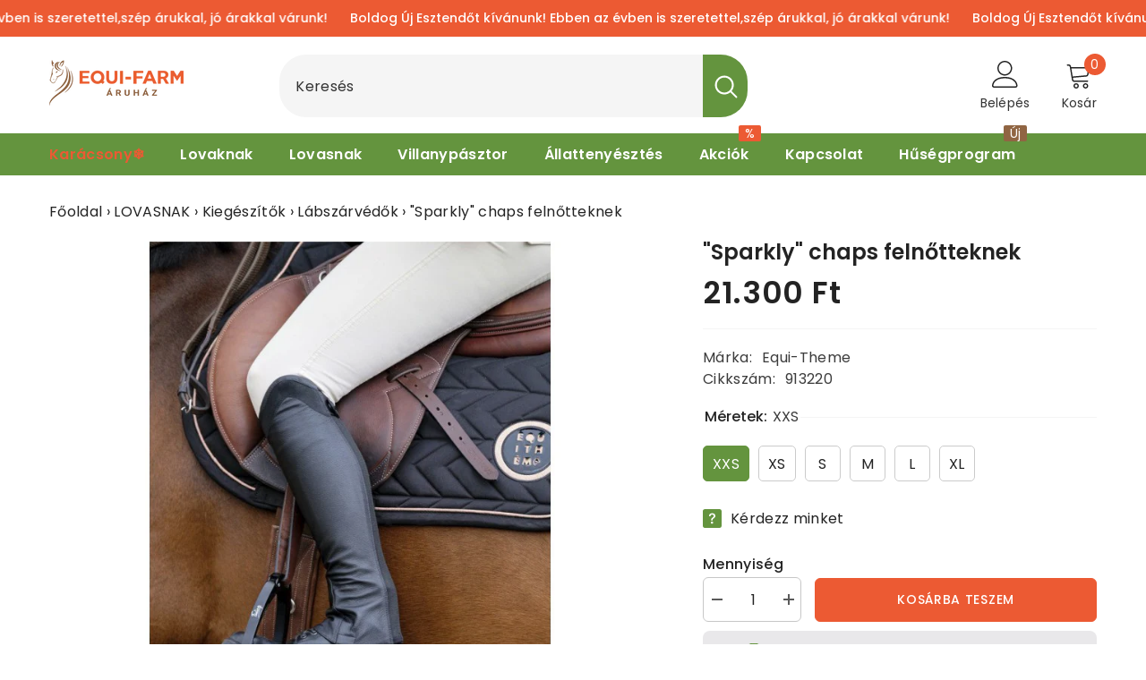

--- FILE ---
content_type: text/html; charset=utf-8
request_url: https://www.equifarm.hu/products/sparkly-minichaps-felnotteknek
body_size: 52416
content:
<!doctype html><html class="no-js" lang="hu">
    <head>
        <meta charset="utf-8">
        <meta http-equiv="X-UA-Compatible" content="IE=edge">
        <meta name="viewport" content="width=device-width,initial-scale=1">
        <meta name="theme-color" content="">
        <link rel="canonical" href="https://www.equifarm.hu/products/sparkly-minichaps-felnotteknek">
        <link rel="canonical" href="https://www.equifarm.hu/products/sparkly-minichaps-felnotteknek" canonical-shop-url="https://www.equifarm.hu/"><link rel="shortcut icon" href="//www.equifarm.hu/cdn/shop/files/favicon_32x32.png?v=1700143085" type="image/png"><link rel="preconnect" href="https://cdn.shopify.com" crossorigin>
        <title>
            &quot;Sparkly&quot; chaps felnőtteknek
 &ndash; EquiFarm</title>
        
            <meta name="description" content="Puha, finoman szemcsézett kecskebőrből készült minichaps. - Fényes glitteres betéttel díszítve a tetején. - Patentrögzítés felül. - YKK n°5  rugalmas gumival toldott cipzár. - Elasztikus lábhurok.">
        
        

<meta property="og:site_name" content="EquiFarm">
<meta property="og:url" content="https://www.equifarm.hu/products/sparkly-minichaps-felnotteknek">
<meta property="og:title" content="&quot;Sparkly&quot; chaps felnőtteknek">
<meta property="og:type" content="product">
<meta property="og:description" content="Puha, finoman szemcsézett kecskebőrből készült minichaps. - Fényes glitteres betéttel díszítve a tetején. - Patentrögzítés felül. - YKK n°5  rugalmas gumival toldott cipzár. - Elasztikus lábhurok."><meta property="og:image" content="http://www.equifarm.hu/cdn/shop/files/equitheme-sparkly-half-chaps.jpg?v=1711551386">
  <meta property="og:image:secure_url" content="https://www.equifarm.hu/cdn/shop/files/equitheme-sparkly-half-chaps.jpg?v=1711551386">
  <meta property="og:image:width" content="800">
  <meta property="og:image:height" content="800"><meta property="og:price:amount" content="21.300">
  <meta property="og:price:currency" content="HUF"><meta name="twitter:card" content="summary_large_image">
<meta name="twitter:title" content="&quot;Sparkly&quot; chaps felnőtteknek">
<meta name="twitter:description" content="Puha, finoman szemcsézett kecskebőrből készült minichaps. - Fényes glitteres betéttel díszítve a tetején. - Patentrögzítés felül. - YKK n°5  rugalmas gumival toldott cipzár. - Elasztikus lábhurok.">

        <script>window.performance && window.performance.mark && window.performance.mark('shopify.content_for_header.start');</script><meta name="facebook-domain-verification" content="hioz6tf023yaybswcwge1w305cft78">
<meta name="google-site-verification" content="tVDBOjvYB4B8QQNcT655P6jvWG4tYbqeVYcNgUk0jR8">
<meta id="shopify-digital-wallet" name="shopify-digital-wallet" content="/57723748535/digital_wallets/dialog">
<link rel="alternate" type="application/json+oembed" href="https://www.equifarm.hu/products/sparkly-minichaps-felnotteknek.oembed">
<script async="async" src="/checkouts/internal/preloads.js?locale=hu-HU"></script>
<script id="shopify-features" type="application/json">{"accessToken":"6980d3a5d85d801947113050de305bc9","betas":["rich-media-storefront-analytics"],"domain":"www.equifarm.hu","predictiveSearch":true,"shopId":57723748535,"locale":"hu"}</script>
<script>var Shopify = Shopify || {};
Shopify.shop = "lovasbolt.myshopify.com";
Shopify.locale = "hu";
Shopify.currency = {"active":"HUF","rate":"1.0"};
Shopify.country = "HU";
Shopify.theme = {"name":"RE-LOVASBOLT - PeakShip","id":187755069767,"schema_name":"Ella","schema_version":"6.4.1","theme_store_id":null,"role":"main"};
Shopify.theme.handle = "null";
Shopify.theme.style = {"id":null,"handle":null};
Shopify.cdnHost = "www.equifarm.hu/cdn";
Shopify.routes = Shopify.routes || {};
Shopify.routes.root = "/";</script>
<script type="module">!function(o){(o.Shopify=o.Shopify||{}).modules=!0}(window);</script>
<script>!function(o){function n(){var o=[];function n(){o.push(Array.prototype.slice.apply(arguments))}return n.q=o,n}var t=o.Shopify=o.Shopify||{};t.loadFeatures=n(),t.autoloadFeatures=n()}(window);</script>
<script id="shop-js-analytics" type="application/json">{"pageType":"product"}</script>
<script defer="defer" async type="module" src="//www.equifarm.hu/cdn/shopifycloud/shop-js/modules/v2/client.init-shop-cart-sync_DGf6IQRe.hu.esm.js"></script>
<script defer="defer" async type="module" src="//www.equifarm.hu/cdn/shopifycloud/shop-js/modules/v2/chunk.common_DXNxTWkv.esm.js"></script>
<script defer="defer" async type="module" src="//www.equifarm.hu/cdn/shopifycloud/shop-js/modules/v2/chunk.modal_CVfUphK8.esm.js"></script>
<script type="module">
  await import("//www.equifarm.hu/cdn/shopifycloud/shop-js/modules/v2/client.init-shop-cart-sync_DGf6IQRe.hu.esm.js");
await import("//www.equifarm.hu/cdn/shopifycloud/shop-js/modules/v2/chunk.common_DXNxTWkv.esm.js");
await import("//www.equifarm.hu/cdn/shopifycloud/shop-js/modules/v2/chunk.modal_CVfUphK8.esm.js");

  window.Shopify.SignInWithShop?.initShopCartSync?.({"fedCMEnabled":true,"windoidEnabled":true});

</script>
<script>(function() {
  var isLoaded = false;
  function asyncLoad() {
    if (isLoaded) return;
    isLoaded = true;
    var urls = ["https:\/\/easygdpr.b-cdn.net\/v\/1553540745\/gdpr.min.js?shop=lovasbolt.myshopify.com"];
    for (var i = 0; i < urls.length; i++) {
      var s = document.createElement('script');
      s.type = 'text/javascript';
      s.async = true;
      s.src = urls[i];
      var x = document.getElementsByTagName('script')[0];
      x.parentNode.insertBefore(s, x);
    }
  };
  if(window.attachEvent) {
    window.attachEvent('onload', asyncLoad);
  } else {
    window.addEventListener('load', asyncLoad, false);
  }
})();</script>
<script id="__st">var __st={"a":57723748535,"offset":3600,"reqid":"69f2a809-f855-4888-894a-eda09422cf47-1769427993","pageurl":"www.equifarm.hu\/products\/sparkly-minichaps-felnotteknek","u":"e1d525fc1df3","p":"product","rtyp":"product","rid":9129824616775};</script>
<script>window.ShopifyPaypalV4VisibilityTracking = true;</script>
<script id="captcha-bootstrap">!function(){'use strict';const t='contact',e='account',n='new_comment',o=[[t,t],['blogs',n],['comments',n],[t,'customer']],c=[[e,'customer_login'],[e,'guest_login'],[e,'recover_customer_password'],[e,'create_customer']],r=t=>t.map((([t,e])=>`form[action*='/${t}']:not([data-nocaptcha='true']) input[name='form_type'][value='${e}']`)).join(','),a=t=>()=>t?[...document.querySelectorAll(t)].map((t=>t.form)):[];function s(){const t=[...o],e=r(t);return a(e)}const i='password',u='form_key',d=['recaptcha-v3-token','g-recaptcha-response','h-captcha-response',i],f=()=>{try{return window.sessionStorage}catch{return}},m='__shopify_v',_=t=>t.elements[u];function p(t,e,n=!1){try{const o=window.sessionStorage,c=JSON.parse(o.getItem(e)),{data:r}=function(t){const{data:e,action:n}=t;return t[m]||n?{data:e,action:n}:{data:t,action:n}}(c);for(const[e,n]of Object.entries(r))t.elements[e]&&(t.elements[e].value=n);n&&o.removeItem(e)}catch(o){console.error('form repopulation failed',{error:o})}}const l='form_type',E='cptcha';function T(t){t.dataset[E]=!0}const w=window,h=w.document,L='Shopify',v='ce_forms',y='captcha';let A=!1;((t,e)=>{const n=(g='f06e6c50-85a8-45c8-87d0-21a2b65856fe',I='https://cdn.shopify.com/shopifycloud/storefront-forms-hcaptcha/ce_storefront_forms_captcha_hcaptcha.v1.5.2.iife.js',D={infoText:'hCaptcha által védett',privacyText:'Adatvédelem',termsText:'Használati feltételek'},(t,e,n)=>{const o=w[L][v],c=o.bindForm;if(c)return c(t,g,e,D).then(n);var r;o.q.push([[t,g,e,D],n]),r=I,A||(h.body.append(Object.assign(h.createElement('script'),{id:'captcha-provider',async:!0,src:r})),A=!0)});var g,I,D;w[L]=w[L]||{},w[L][v]=w[L][v]||{},w[L][v].q=[],w[L][y]=w[L][y]||{},w[L][y].protect=function(t,e){n(t,void 0,e),T(t)},Object.freeze(w[L][y]),function(t,e,n,w,h,L){const[v,y,A,g]=function(t,e,n){const i=e?o:[],u=t?c:[],d=[...i,...u],f=r(d),m=r(i),_=r(d.filter((([t,e])=>n.includes(e))));return[a(f),a(m),a(_),s()]}(w,h,L),I=t=>{const e=t.target;return e instanceof HTMLFormElement?e:e&&e.form},D=t=>v().includes(t);t.addEventListener('submit',(t=>{const e=I(t);if(!e)return;const n=D(e)&&!e.dataset.hcaptchaBound&&!e.dataset.recaptchaBound,o=_(e),c=g().includes(e)&&(!o||!o.value);(n||c)&&t.preventDefault(),c&&!n&&(function(t){try{if(!f())return;!function(t){const e=f();if(!e)return;const n=_(t);if(!n)return;const o=n.value;o&&e.removeItem(o)}(t);const e=Array.from(Array(32),(()=>Math.random().toString(36)[2])).join('');!function(t,e){_(t)||t.append(Object.assign(document.createElement('input'),{type:'hidden',name:u})),t.elements[u].value=e}(t,e),function(t,e){const n=f();if(!n)return;const o=[...t.querySelectorAll(`input[type='${i}']`)].map((({name:t})=>t)),c=[...d,...o],r={};for(const[a,s]of new FormData(t).entries())c.includes(a)||(r[a]=s);n.setItem(e,JSON.stringify({[m]:1,action:t.action,data:r}))}(t,e)}catch(e){console.error('failed to persist form',e)}}(e),e.submit())}));const S=(t,e)=>{t&&!t.dataset[E]&&(n(t,e.some((e=>e===t))),T(t))};for(const o of['focusin','change'])t.addEventListener(o,(t=>{const e=I(t);D(e)&&S(e,y())}));const B=e.get('form_key'),M=e.get(l),P=B&&M;t.addEventListener('DOMContentLoaded',(()=>{const t=y();if(P)for(const e of t)e.elements[l].value===M&&p(e,B);[...new Set([...A(),...v().filter((t=>'true'===t.dataset.shopifyCaptcha))])].forEach((e=>S(e,t)))}))}(h,new URLSearchParams(w.location.search),n,t,e,['guest_login'])})(!0,!0)}();</script>
<script integrity="sha256-4kQ18oKyAcykRKYeNunJcIwy7WH5gtpwJnB7kiuLZ1E=" data-source-attribution="shopify.loadfeatures" defer="defer" src="//www.equifarm.hu/cdn/shopifycloud/storefront/assets/storefront/load_feature-a0a9edcb.js" crossorigin="anonymous"></script>
<script data-source-attribution="shopify.dynamic_checkout.dynamic.init">var Shopify=Shopify||{};Shopify.PaymentButton=Shopify.PaymentButton||{isStorefrontPortableWallets:!0,init:function(){window.Shopify.PaymentButton.init=function(){};var t=document.createElement("script");t.src="https://www.equifarm.hu/cdn/shopifycloud/portable-wallets/latest/portable-wallets.hu.js",t.type="module",document.head.appendChild(t)}};
</script>
<script data-source-attribution="shopify.dynamic_checkout.buyer_consent">
  function portableWalletsHideBuyerConsent(e){var t=document.getElementById("shopify-buyer-consent"),n=document.getElementById("shopify-subscription-policy-button");t&&n&&(t.classList.add("hidden"),t.setAttribute("aria-hidden","true"),n.removeEventListener("click",e))}function portableWalletsShowBuyerConsent(e){var t=document.getElementById("shopify-buyer-consent"),n=document.getElementById("shopify-subscription-policy-button");t&&n&&(t.classList.remove("hidden"),t.removeAttribute("aria-hidden"),n.addEventListener("click",e))}window.Shopify?.PaymentButton&&(window.Shopify.PaymentButton.hideBuyerConsent=portableWalletsHideBuyerConsent,window.Shopify.PaymentButton.showBuyerConsent=portableWalletsShowBuyerConsent);
</script>
<script data-source-attribution="shopify.dynamic_checkout.cart.bootstrap">document.addEventListener("DOMContentLoaded",(function(){function t(){return document.querySelector("shopify-accelerated-checkout-cart, shopify-accelerated-checkout")}if(t())Shopify.PaymentButton.init();else{new MutationObserver((function(e,n){t()&&(Shopify.PaymentButton.init(),n.disconnect())})).observe(document.body,{childList:!0,subtree:!0})}}));
</script>
<script id='scb4127' type='text/javascript' async='' src='https://www.equifarm.hu/cdn/shopifycloud/privacy-banner/storefront-banner.js'></script><script id="sections-script" data-sections="header-03" defer="defer" src="//www.equifarm.hu/cdn/shop/t/22/compiled_assets/scripts.js?v=7597"></script>
<script>window.performance && window.performance.mark && window.performance.mark('shopify.content_for_header.end');</script>

        <style>
    @import url('https://fonts.googleapis.com/css?family=Poppins:300,300i,400,400i,500,500i,600,600i,700,700i,800,800i&display=swap');
                

          
                    
          
    

    :root {
        /* Settings Body */
        
            --font-body-family: Poppins;
        
        --font-body-size: 16px;
        --font-body-weight: 400;
        --body-line-height: 21px;
        --body-letter-spacing: .02em;

        /* Settings Heading */
        
            --font-heading-family: Poppins;
        
        --font-heading-size: 18px;
        --font-heading-weight: 700;
        --font-heading-style: normal;
        --heading-line-height: 27px;
        --heading-letter-spacing: .05em;
        --heading-text-transform: none;
        --heading-border-height: 2px;

        /* Settings Navigation */
        /* Menu Lv1 */
        
            --font-menu-lv1-family: Poppins;
        
        --font-menu-lv1-size: 16px;
        --font-menu-lv1-weight: 600;
        --menu-lv1-line-height: 21px;
        --menu-lv1-letter-spacing: .02em;
        --menu-lv1-text-transform: none;

        /* Menu Lv2 */
        
            --font-menu-lv2-family: Poppins;
        
        --font-menu-lv2-size: 16px;
        --font-menu-lv2-weight: 600;
        --menu-lv2-line-height: 21px;
        --menu-lv2-letter-spacing: .02em;
        --menu-lv2-text-transform: none;

        /* Menu Lv3 */
        
            --font-menu-lv3-family: Poppins;
        
        --font-menu-lv3-size: 14px;
        --font-menu-lv3-weight: 400;
        --menu-lv3-line-height: 21px;
        --menu-lv3-letter-spacing: .02em;
        --menu-lv3-text-transform: none;

        /* Mega Menu Lv2 */
        
            --font-mega-menu-lv2-family: Poppins;
        
        --font-mega-menu-lv2-size: 16px;
        --font-mega-menu-lv2-weight: 600;
        --font-mega-menu-lv2-style: normal;
        --mega-menu-lv2-line-height: 21px;
        --mega-menu-lv2-letter-spacing: .02em;
        --mega-menu-lv2-text-transform: none;

        /* Mega Menu Lv3 */
        
            --font-mega-menu-lv3-family: Poppins;
        
        --font-mega-menu-lv3-size: 14px;
        --font-mega-menu-lv3-weight: 500;
        --mega-menu-lv3-line-height: 21px;
        --mega-menu-lv3-letter-spacing: .02em;
        --mega-menu-lv3-text-transform: none;

        /* Product Card Title */--product-title-font: Poppins;--product-title-font-size : 16px;
        --product-title-font-weight : 500;
        --product-title-line-height: 21px;
        --product-title-letter-spacing: .02em;
        --product-title-line-text : full;
        --product-title-text-transform : none;
        --product-title-margin-bottom: 0px;

        /* Product Card Vendor */--product-vendor-font: Poppins;--product-vendor-font-size : 10px;
        --product-vendor-font-weight : 400;
        --product-vendor-font-style : normal;
        --product-vendor-line-height: 15px;
        --product-vendor-letter-spacing: .02em;
        --product-vendor-text-transform : uppercase;
        --product-vendor-margin-bottom: 0px;

        /* Product Card Price */--product-price-font: Poppins;--product-price-font-size : 14px;
        --product-price-font-weight : 600;
        --product-price-line-height: 21px;
        --product-price-letter-spacing: .02em;
        --product-price-margin-top: 0px;
        --product-price-margin-bottom: 0px;

        /* Product Card Badge */--badge-font: Poppins;--badge-font-size : 14px;
        --badge-font-weight : 400;
        --badge-text-transform : capitalize;
        --badge-letter-spacing: .02em;
        --badge-line-height: 21px;
        --badge-border-radius: 30px;
        --badge-padding-top: 0px;
        --badge-padding-bottom: 0px;
        --badge-padding-left-right: 8px;
        --badge-postion-top: 5px;
        --badge-postion-left-right: 5px;

        /* Product Quickview */
        --product-quickview-font-size : 12px;
        --product-quickview-line-height: 23px;
        --product-quickview-border-radius: 1px;
        --product-quickview-padding-top: 0px;
        --product-quickview-padding-bottom: 0px;
        --product-quickview-padding-left-right: 7px;
        --product-quickview-sold-out-product: #e95144;--product-quickview-box-shadow: none;/* Blog Card Tile */--blog-title-font: Poppins;--blog-title-font-size : 20px;
        --blog-title-font-weight : 700;
        --blog-title-line-height: 29px;
        --blog-title-letter-spacing: .09em;
        --blog-title-text-transform : uppercase;

        /* Blog Card Info (Date, Author) */--blog-info-font: Poppins;--blog-info-font-size : 14px;
        --blog-info-font-weight : 400;
        --blog-info-line-height: 20px;
        --blog-info-letter-spacing: .02em;
        --blog-info-text-transform : uppercase;

        /* Button 1 */--btn-1-font-family: Poppins;--btn-1-font-size: 14px;
        --btn-1-font-weight: 500;
        --btn-1-text-transform: uppercase;
        --btn-1-line-height: 21px;
        --btn-1-letter-spacing: .05em;
        --btn-1-text-align: center;
        --btn-1-border-radius: 6px;
        --btn-1-border-width: 1px;
        --btn-1-border-style: solid;
        --btn-1-padding-top: 10px;
        --btn-1-padding-bottom: 10px;
        --btn-1-horizontal-length: 0px;
        --btn-1-vertical-length: 0px;
        --btn-1-blur-radius: 0px;
        --btn-1-spread: 0px;
        
        
        
          --btn-1-all-bg-opacity-hover: rgba(0, 0, 0, 0.5);
        
        
            --btn-1-inset: ;
        

        /* Button 2 */--btn-2-font-family: Poppins;--btn-2-font-size: 18px;
        --btn-2-font-weight: 700;
        --btn-2-text-transform: uppercase;
        --btn-2-line-height: 27px;
        --btn-2-letter-spacing: .05em;
        --btn-2-text-align: right;
        --btn-2-border-radius: 6px;
        --btn-2-border-width: 1px;
        --btn-2-border-style: solid;
        --btn-2-padding-top: 20px;
        --btn-2-padding-bottom: 20px;
        --btn-2-horizontal-length: 4px;
        --btn-2-vertical-length: 4px;
        --btn-2-blur-radius: 7px;
        --btn-2-spread: 0px;
        
        
          --btn-2-all-bg-opacity: rgba(25, 145, 226, 0.5);
        
        
          --btn-2-all-bg-opacity-hover: rgba(0, 0, 0, 0.5);
        
        
            --btn-2-inset: ;
        

        /* Button 3 */--btn-3-font-family: Poppins;--btn-3-font-size: 14px;
        --btn-3-font-weight: 700;
        --btn-3-text-transform: uppercase;
        --btn-3-line-height: 21px;
        --btn-3-letter-spacing: .05em;
        --btn-3-text-align: center;
        --btn-3-border-radius: 0px;
        --btn-3-border-width: 1px;
        --btn-3-border-style: solid;
        --btn-3-padding-top: 10px;
        --btn-3-padding-bottom: 10px;
        --btn-3-horizontal-length: 0px;
        --btn-3-vertical-length: 0px;
        --btn-3-blur-radius: 0px;
        --btn-3-spread: 0px;
        
        
          --btn-3-all-bg-opacity: rgba(0, 0, 0, 0.1);
        
        
          --btn-3-all-bg-opacity-hover: rgba(0, 0, 0, 0.1);
        

        
            --btn-3-inset: ;
        

        /* Footer Heading */--footer-heading-font-family: Poppins;--footer-heading-font-size : 14px;
        --footer-heading-font-weight : 600;
        --footer-heading-line-height : 21px;
        --footer-heading-letter-spacing : .05em;
        --footer-heading-text-transform : uppercase;

        /* Footer Link */--footer-link-font-family: Poppins;--footer-link-font-size : 14px;
        --footer-link-font-weight : 500;
        --footer-link-line-height : 28px;
        --footer-link-letter-spacing : .02em;
        --footer-link-text-transform : capitalize;

        /* Page Title */
        
            --font-page-title-family: Poppins;
        
        --font-page-title-size: 20px;
        --font-page-title-weight: 700;
        --font-page-title-style: normal;
        --page-title-line-height: 20px;
        --page-title-letter-spacing: .05em;
        --page-title-text-transform: uppercase;

        /* Font Product Tab Title */
        --font-tab-type-1: Poppins;
        --font-tab-type-2: Poppins;

        /* Text Size */
        --text-size-font-size : 10px;
        --text-size-font-weight : 400;
        --text-size-line-height : 22px;
        --text-size-letter-spacing : 0;
        --text-size-text-transform : uppercase;
        --text-size-color : #787878;

        /* Font Weight */
        --font-weight-normal: 400;
        --font-weight-medium: 500;
        --font-weight-semibold: 600;
        --font-weight-bold: 700;
        --font-weight-bolder: 800;
        --font-weight-black: 900;

        /* Radio Button */
        --form-label-checkbox-before-bg: #fff;
        --form-label-checkbox-before-border: #cecece;
        --form-label-checkbox-before-bg-checked: #000;

        /* Conatiner */
        --header-custom-width-container: 1600px;
        --body-custom-width-container: 1600px;
        --footer-custom-width-container: 1600px;

        /* Layout Boxed */
        --color-background-layout-boxed: #f8f8f8;/* Arrow */
        --position-horizontal-slick-arrow: 0;

        /* General Color*/
        --color-text: #232323;
        --color-text2: #969696;
        --color-global: #232323;
        --color-white: #FFFFFF;
        --color-grey: #868686;
        --color-black: #202020;
        --color-base-text-rgb: 35, 35, 35;
        --color-base-text2-rgb: 150, 150, 150;
        --color-background: #ffffff;
        --color-background-rgb: 255, 255, 255;
        --color-background-overylay: rgba(255, 255, 255, 0.9);
        --color-base-accent-text: ;
        --color-base-accent-1: ;
        --color-base-accent-2: ;
        --color-link: #232323;
        --color-link-hover: #232323;
        --color-error: #D93333;
        --color-error-bg: #FCEEEE;
        --color-success: #5A5A5A;
        --color-success-bg: #DFF0D8;
        --color-info: #202020;
        --color-info-bg: #FFF2DD;
        --color-link-underline: rgba(35, 35, 35, 0.5);

        --color-breadcrumb: #999999;
        --colors-breadcrumb-hover: #232323;
        --colors-breadcrumb-active: #999999;

        --border-global: #e6e6e6;
        --bg-global: #fafafa;

        --bg-planceholder: #fafafa;

        --color-warning: #8c5f3d;
        --bg-warning: #e0b252;

        --color-background-10 : #e9e9e9;
        --color-background-20 : #d3d3d3;
        --color-background-30 : #bdbdbd;
        --color-background-50 : #919191;
        --color-background-global : #919191;

        /* Arrow Color */
        --arrow-color: #111111;
        --arrow-background-color: #ffffff;
        --arrow-border-color: #cbcbcb;
        --arrow-color-hover: #111111;
        --arrow-background-color-hover: #ffffff;
        --arrow-border-color-hover: #484848;

        --arrow-width: 35px;
        --arrow-height: 35px;
        --arrow-size: px;
        --arrow-size-icon: 17px;
        --arrow-border-radius: 50%;
        --arrow-border-width: 1px;

        /* Pagination Color */
        --pagination-item-color: #3c3c3c;
        --pagination-item-color-active: #3c3c3c;
        --pagination-item-bg-color: 
        #fff;
        --pagination-item-bg-color-active: #fff;
        --pagination-item-border-color: #fff;
        --pagination-item-border-color-active: #ffffff;

        --pagination-arrow-color: #3c3c3c;
        --pagination-arrow-color-active: #3c3c3c;
        --pagination-arrow-bg-color: #fff;
        --pagination-arrow-bg-color-active: #fff;
        --pagination-arrow-border-color: #fff;
        --pagination-arrow-border-color-active: #fff;

        /* Dots Color */
        --dots-color: transparent;
        --dots-border-color: #323232;
        --dots-color-active: #323232;
        --dots-border-color-active: #323232;
        --dots-style2-background-opacity: #00000050;
        --dots-width: 12px;
        --dots-height: 12px;

        /* Button Color */
        --btn-1-color: #FFFFFF;
        --btn-1-bg: #ec5a33;
        --btn-1-border: #ec5a33;
        --btn-1-color-hover: #ec5a33;
        --btn-1-bg-hover: #ffffff;
        --btn-1-border-hover: #ec5a33;

        --btn-2-color: #ffffff;
        --btn-2-bg: #ec5a33;
        --btn-2-border: #ec5a33;
        --btn-2-color-hover: #ec5a33;
        --btn-2-bg-hover: #ffffff;
        --btn-2-border-hover: #ec5a33;

        --btn-3-color: #FFFFFF;
        --btn-3-bg: #e9514b;
        --btn-3-border: #e9514b;
        --btn-3-color-hover: #ffffff;
        --btn-3-bg-hover: #e9514b;
        --btn-3-border-hover: #e9514b;

        --anchor-transition: all ease .3s;
        --bg-white: #ffffff;
        --bg-black: #000000;
        --bg-grey: #808080;
        --icon: var(--color-text);
        --text-cart: #3c3c3c;
        --duration-short: 100ms;
        --duration-default: 350ms;
        --duration-long: 500ms;

        --form-input-bg: #ffffff;
        --form-input-border: #c7c7c7;
        --form-input-color: #232323;;
        --form-input-placeholder: #868686;
        --form-label: #232323;

        --new-badge-color: #ffffff;
        --new-badge-bg: #64943e;
        --sale-badge-color: #ffffff;
        --sale-badge-bg: #ec5a33;
        --sold-out-badge-color: #ffffff;
        --sold-out-badge-bg: #c1c1c1;
        --custom-badge-color: #ffffff;
        --custom-badge-bg: #ffbb49;
        --bundle-badge-color: #ffffff;
        --bundle-badge-bg: #232323;
        
        --product-title-color : #232323;
        --product-title-color-hover : #232323;
        --product-vendor-color : #cbcbcb;
        --product-price-color : #232323;
        --product-sale-price-color : #e95144;
        --product-compare-price-color : #969696;
        --product-review-full-color : #000000;
        --product-review-empty-color : #A4A4A4;
        --product-swatch-border : #cbcbcb;
        --product-swatch-border-active : #232323;
        --product-swatch-width : 40px;
        --product-swatch-height : 40px;
        --product-swatch-border-radius : 5px;
        --product-swatch-color-width : 40px;
        --product-swatch-color-height : 40px;
        --product-swatch-color-border-radius : 20px;
        --product-wishlist-color : #000000;
        --product-wishlist-bg : #ffffff;
        --product-wishlist-border : transparent;
        --product-wishlist-color-added : #ffffff;
        --product-wishlist-bg-added : #000000;
        --product-wishlist-border-added : transparent;
        --product-compare-color : #000000;
        --product-compare-bg : #FFFFFF;
        --product-compare-color-added : #D12442;
        --product-compare-bg-added : #FFFFFF;
        --product-hot-stock-text-color : #d62828;
        --product-quick-view-color : #fff;
        --product-cart-image-fit : contain;
        --product-title-variant-font-size: 16px;

            
          --product-quick-view-bg: rgba(100, 148, 62, 0.6);
        
        --product-quick-view-bg-above-button: rgba(100, 148, 62, 0.7);
        --product-quick-view-color-hover : #fff;
        --product-quick-view-bg-hover : #000000;

        --product-action-color : #ec5a33;       
        --product-action-bg : #ffffff;
        --product-action-border : #ec5a33;
        --product-action-color-hover : #FFFFFF;
        --product-action-bg-hover : #ec5a33;
        --product-action-border-hover : #ec5a33;

        /* Multilevel Category Filter */
        --color-label-multiLevel-categories: #232323;
        --bg-label-multiLevel-categories: #fff;
        --color-button-multiLevel-categories: #fff;
        --bg-button-multiLevel-categories: #ff8b21;
        --border-button-multiLevel-categories: transparent;
        --hover-color-button-multiLevel-categories: #fff;
        --hover-bg-button-multiLevel-categories: #ff8b21;
            --free-shipping-height : 10px;
            --free-shipping-border-radius : 20px;
            --free-shipping-color : #727272;
            --free-shipping-bg : #ededed;
            --free-shipping-bg-1: #e95144;
            --free-shipping-bg-2: #ffc206;
            --free-shipping-bg-3: #69c69c;
            --free-shipping-bg-4: #69c69c;
            --free-shipping-min-height : 20.0px;
        

        --w-product-swatch-custom: 30px;
        --h-product-swatch-custom: 30px;
        --w-product-swatch-custom-mb: 20px;
        --h-product-swatch-custom-mb: 20px;
        --font-size-product-swatch-more: 12px;

        --swatch-border : #cbcbcb;
        --swatch-border-active : #64943e;

        --variant-size: #232323;
        --variant-size-border: #e7e7e7;
        --variant-size-bg: #ffffff;
        --variant-size-hover: #ffffff;
        --variant-size-border-hover: #232323;
        --variant-size-bg-hover: #232323;

        --variant-bg : #ffffff;
        --variant-color : #232323;
        --variant-bg-active : #64943e;
        --variant-color-active : #fff;

        /* Font Size Text Social */
        --fontsize-text-social: 12px;
        
        /* Sidebar Animation */
        --page-content-distance: 64px;
        --sidebar-content-distance: 40px;
        --button-transition-ease: cubic-bezier(.25,.46,.45,.94);

        /* Loading Spinner Color */
        --spinner-top-color: #64943e;
        --spinner-right-color: #f6f6f6;
        --spinner-bottom-color: #f6f6f6;
        --spinner-left-color: #f6f6f6;
    }
</style>

        <link href="//www.equifarm.hu/cdn/shop/t/22/assets/base.css?v=39384811651537124571763793745" rel="stylesheet" type="text/css" media="all" />
<script>document.documentElement.className = document.documentElement.className.replace('no-js', 'js');</script>

        

    <!-- BEGIN app block: shopify://apps/peakship/blocks/method_picker/b503130e-fdd9-49c7-b699-f6e283a67a98 --><script type="module" src="https://peakship-36hx3.ondigitalocean.app/peakship-map.js" defer="defer"></script> 
<link rel="stylesheet" href="https://peakship-36hx3.ondigitalocean.app/peakship-map.css"> 
<link href="https://cdn.shopify.com/extensions/019bc06f-8410-7a28-899b-7dbbf12abb2d/peakship-83/assets/base-shipping-method-selector.css" rel="stylesheet" type="text/css">
<div id="peakship-global-settings" style="display:none">{"id":"48a00e68-5ce3-4e01-b824-6713ca672b4a","shop_id":"57723748535","defaultCountry":"hu","allowedLocales":["en","hu"],"isLocalPickupAvailable":true,"theme":"ella_6","hideParcelPointSelectorOverKg":25,"hideParcelPointSelectorIfProductTagIncludes":["no_parcelpoint"],"hideParcelPointSelectorIfProductTagIncludesOnly":[],"customCss":"","parcelPointShippingProviderMapping":{"hu":{"providers":["gls","foxpost"],"disabledTypes":[]}},"parcelPointNameMapping":{"en":{"localPickup":"Local pickup","parcelPoint":"Parcelpoint","homeDelivery":"Home delivery","selectedPoint":"Selected point: ","additionalInfo":"","shippingMethods":"Shipping methods:","badgeParcelPointText":"📦 Choose a parcelpoint"},"hu":{"localPickup":"Személyes átvétel","parcelPoint":"Csomagpontok","homeDelivery":"Házhozszállítás","selectedPoint":"Kiválasztott pont: ","additionalInfo":"","shippingMethods":"Szállítási módok","badgeParcelPointText":"📦 Válassz csomagpontot"},"ro":{"localPickup":"Ridicare locală","parcelPoint":"Punct de coletărie","homeDelivery":"Livrare la domiciliu","selectedPoint":"Punct selectat: ","additionalInfo":"","shippingMethods":"Metode de livrare:","badgeParcelPointText":"📦 Alege un punct de coletărie"}},"createdAt":"2025-11-21T20:29:45.041Z","updatedAt":"2025-11-21T20:29:45.041Z","pricingMappingEnabled":true,"pricingMapping":{"hu":{"gls":{"currency":"HUF","freeLimit":50000,"textOverLimit":"Ingyenes","textUnderLimit":"2.190 Ft"},"foxpost":{"currency":"HUF","freeLimit":50000,"textOverLimit":"Ingyenes","textUnderLimit":"1.690 Ft"}}}}</div>






























<!-- ========== Peakship Map Component ========== -->

  <div>
    <peakship-map
      id="peakship-map"
      country="hu"
      open="false"
      host="https://peakship-36hx3.ondigitalocean.app"
      shipping-providers="gls,foxpost"
      language="hu"
      geolocation-features="true"
      
    />
  </div>

  
  
<script>
const cartUiGlobalSettingsJsonString = document.querySelector(
  '#peakship-global-settings',
)?.textContent;

if (cartUiGlobalSettingsJsonString) {
  const parsedCartUiGlobalSetting = JSON.parse(cartUiGlobalSettingsJsonString);
  const peakshipPricingMapping = parsedCartUiGlobalSetting?.pricingMapping;

  if(parsedCartUiGlobalSetting?.pricingMappingEnabled){

  const peakShipSelectedCountry = 'hu';
  const peakShipCountryPricingMapping = peakshipPricingMapping?.[peakShipSelectedCountry];

  if (peakShipCountryPricingMapping) {
    const value = JSON.stringify(peakShipCountryPricingMapping);
    document.querySelector('peakship-map').setAttribute('pricing-mapping', value);
  }
  }

}

</script>

  <script src="https://cdn.shopify.com/extensions/019bc06f-8410-7a28-899b-7dbbf12abb2d/peakship-83/assets/theme-base.js" defer="defer"></script>

  <div id="method-picker-container" style="display: none;">
    <!-- BEGIN app snippet: methodPicker -->








<div class="peakship-app-block">
  <div class="peakship-app-block-container">

    <fieldset class="peakship-fieldset">
      <legend class="peakship-legend"> Shipping methods:</legend>
 
      <legend class="peakship-additional-info" style="display:none"></legend>
 
      <ul class="peakship-ul">
        
          <li class="peakship-li">
            <div
              class="peakship-selectable-option"
              data-method="shop_delivery"
             >
              <span class="peakship-checkbox"></span>
              <img
                src="https://cdn.shopify.com/extensions/019bc06f-8410-7a28-899b-7dbbf12abb2d/peakship-83/assets/shop.svg"
                alt="Személyes átvétel"
                class="peakship-icon" />
              <span class="peakship-label">
               Local Pickup
              </span>
            </div>
          </li>
        
      
        <li class="peakship-li">
          <div
            class="peakship-selectable-option selected"
            data-method="home_delivery"
            >
            <span class="peakship-checkbox"></span>
            <img
              src="https://cdn.shopify.com/extensions/019bc06f-8410-7a28-899b-7dbbf12abb2d/peakship-83/assets/delivery.svg"
              alt="Házhoz szállítás"
              class="peakship-icon" />
            <span class="peakship-label">
            Home delivery
            </span>
          </div>
        </li>
      
        <li class="peakship-li">
          <div
            class="peakship-selectable-option "
            data-method="parcel_point"
            >
            <span class="peakship-checkbox"></span>
            <img
              src="https://cdn.shopify.com/extensions/019bc06f-8410-7a28-899b-7dbbf12abb2d/peakship-83/assets/locker.svg"
              alt="Csomagpont"
              class="peakship-icon" />
            <span class="peakship-label">
            ParcelPoint
            </span>
          </div>
        </li>
      </ul>
      
    </fieldset>
    <div
      id="peakship-selected-parcelpoint"
      class="peakship-parcelpoint-name"
      style="display: none;">
    Selected Point:
      <strong id="peakship-parcelpoint-name"></strong>
    </div>
  </div>
</div>


<script>


  document.addEventListener('DOMContentLoaded', function () {

  const locale = window.Shopify.locale

  // If the nameMapping has been found based on the locale we replace the texts 
  if(cartUiGlobalSettings?.parcelPointNameMapping?.[locale]){

    const nameMapping = cartUiGlobalSettings?.parcelPointNameMapping?.[locale]

    const replacements = [
      { selector: '.peakship-legend:first-of-type', key: 'shippingMethods' },
      { selector: '[data-method="shop_delivery"] .peakship-label', key: 'localPickup' },
      { selector: '[data-method="home_delivery"] .peakship-label', key: 'homeDelivery' },
      { selector: '[data-method="parcel_point"] .peakship-label', key: 'parcelPoint' },
      { selector: '#peakship-selected-parcelpoint', key: 'selectedPoint', prefix: true }
    ];

    replacements.forEach(({ selector, key, prefix }) => {
      const elements = document.querySelectorAll(selector);
      if (elements.length && nameMapping[key]) {
        elements.forEach(el => {
          if (prefix) {
            el.childNodes[0].textContent = nameMapping[key] ;
          } else {
            el.textContent = nameMapping[key];
          }
        });
      }
    });

    if(nameMapping?.additionalInfo){
      document.querySelectorAll('.peakship-additional-info').forEach(el => {
        el.style.display = ''; //Removes the display:none
        el.textContent = nameMapping?.additionalInfo;
      });
    }
  }
  
    const parcelPointRadio = document.getElementById('peakship_parcel_point');
    const shopDeliveryRadio = document.getElementById('peakship_shop_delivery');
    const homeDeliveryRadio = document.getElementById('peakship_home_delivery');
    const shippingMethodRadioButtons = document.querySelectorAll('input[name="peakship_shipping_method"]');

    // Some themes renders into the dom the drawer's but they are not visible
    // We also add the shippingMethod selectors there, therefore 2 selectedParcelPoint div elements can exists
    const selectedParcelDivs = document.querySelectorAll('#peakship-selected-parcelpoint');
    const parcelPointNameSpans = document.querySelectorAll('#peakship-parcelpoint-name');

    const peakshipMap = document.getElementById('peakship-map');


      function showParcelPoint(name) {
        selectedParcelDivs.forEach((div, index) => {
          const span = parcelPointNameSpans[index];
          if (div && span) {
            span.textContent = name;
            div.style.display = 'block';
          }
        });
      }

      function hideParcelPoint() {
        selectedParcelDivs.forEach(div => {
          if (div) {
            div.style.display = 'none';
          }
        });
      }

    const formSelectors = getPeakShipMapFormElements(); // This function comes from the theme-{theme-name}-{version}.js file from the assets folder

    // Handle radio changes
    function listenOnDivSelection() {
  const methodDivs = document.querySelectorAll('.peakship-selectable-option');

  methodDivs.forEach((div) => {
    div.addEventListener('click', () => {
      // Remove selected class from all
      methodDivs.forEach(d => d.classList.remove('selected'));

      // Add selected to clicked
      div.classList.add('selected');

      const selectedValue = div.getAttribute('data-method');

      switch (selectedValue) {
        case 'shop_delivery':
        case 'home_delivery':
          clearCartAttributesAndFormAction(formSelectors);
          hideParcelPoint();
          break;
        case 'parcel_point':
          if (peakshipMap) {
            peakshipMap.setAttribute('open', true);
          }
          break;
      }
    });

  });
}

    // Listen for map selection
    if (peakshipMap) {
      peakshipMap.addEventListener('peakship-location-selected', (event) => {
        const {
          parcelPointId,
          name,
          shippingProvider,
          type,
          address,
          city,
          country,
          zip,
          province
        } = event.detail;

        const addressJson = JSON.stringify({ address1:address, city, country, zip, province });
        updateCustomCartAttributes(parcelPointId, name, shippingProvider, addressJson, type);
        updateCartFormActionWithAddress(formSelectors, { address1: address, city, country, zip, province });
        showParcelPoint(name);
      });

      peakshipMap.addEventListener('peakship-map-closed', () => {

      if (homeDeliveryRadio) {
        homeDeliveryRadio.checked = true;
        homeDeliveryRadio.dispatchEvent(new Event('change'));
      }

      hideParcelPoint();
      clearCartAttributesAndFormAction(formSelectors);
      });
    }

    listenOnDivSelection();

    
  });


</script>

<!-- END app snippet -->
  </div>
  <div id="method-picker-badge-container" style="display: none;">
    <!-- BEGIN app snippet: methodPickerBadge -->






















<div class="peakship-app-block-badge">
  <div class="peakship-badge-container">
    <div id="peakship-select-badge" class="peakship-select-badge">
      <div class="peakship-badge-text" id="peakship-badge-content">
        
         Choose a parcelpoint
        
      </div>
    </div>
  </div>
</div>
<script>
  document.addEventListener('DOMContentLoaded', function () {
    const badge = document.getElementById('peakship-select-badge');
    const peakshipMap = document.getElementById('peakship-map');
    const formSelectors = getPeakShipMapFormElements();
    
    // If the nameMapping has been found based on the locale we replace the texts 
    const locale = window.Shopify.locale;

    // Fallback default texts
    let selectedPointTranslation = "Selected point";
    let chooseParcelPointTranslation = "Choose a parcelpoint";

    // Override with locale-specific translations
    let nameMapping = null;
    if (cartUiGlobalSettings?.parcelPointNameMapping?.[locale]) {
      nameMapping = cartUiGlobalSettings.parcelPointNameMapping[locale];

      if (nameMapping.selectedPoint) {
        selectedPointTranslation = nameMapping.selectedPoint;
      }

      if (nameMapping.badgeParcelPointText) {
        chooseParcelPointTranslation = nameMapping.badgeParcelPointText;
      }

      const badgeTextEls = document.querySelectorAll('#peakship-badge-content > span:first-child');
        badgeTextEls.forEach(el => {
          if (el.textContent.trim().startsWith('Selected')) {
            el.textContent = selectedPointTranslation;
          }
        });
  
      const replacements = [
        { selector: 'peakship-badge-content', key: 'badgeParcelPointText' }
      ];

      replacements.forEach(({ selector, key }) => {
        const elements = document.querySelectorAll(selector);
        if (elements.length && nameMapping[key]) {
          elements.forEach(el => {
            el.textContent = nameMapping[key];
          });
        }
      });
    }

    function createBadgeContent(name) {
      return `
        <span>${selectedPointTranslation}</span>
        <span id="peakship-selected-name-badge">${name}</span>
        <div id="peakship-selected-badge-control">
          <div class="peakship-badge-icon" id="peakship-edit-badge" title="Translation missing: hu.shippingMethodPicker.modify">✎</div>
          <div class="peakship-badge-icon" id="peakship-clear-badge" title="Translation missing: hu.shippingMethodPicker.delete">✖</div>
        </div>
      `;
    }

    function getEmptyBadgeContent() {
      return `${chooseParcelPointTranslation}`;
    }

    function rebindButtons() {
      const editBtn = document.getElementById('peakship-edit-badge');
      const clearBtn = document.getElementById('peakship-clear-badge');

      editBtn?.addEventListener('click', function (e) {
        e.stopPropagation();
        peakshipMap?.setAttribute('open', true);
      });

      clearBtn?.addEventListener('click', function (e) {
        e.stopPropagation();
        clearParcelPointBadge();
      });
    }

    function showParcelPointBadge(name) {
      const badgeContent = document.getElementById('peakship-badge-content');
      if(badgeContent){
      badgeContent.innerHTML = createBadgeContent(name);
      rebindButtons();
      }
    }

    function clearParcelPointBadge() {
      const badgeContent = document.getElementById('peakship-badge-content');
      updateCustomCartAttributes(null, null, null, null, null);
      clearCartAttributesAndFormAction(formSelectors);
      badgeContent.innerHTML = getEmptyBadgeContent();
    }

    badge?.addEventListener('click', function () {
      const hasPoint = document.getElementById('peakship-selected-name-badge');
      if (!hasPoint && peakshipMap) {
        peakshipMap.setAttribute('open', true);
      }
    });

    if (peakshipMap) {
      peakshipMap.addEventListener('peakship-location-selected', (event) => {
        const { parcelPointId, name, shippingProvider, type, address, city, country, zip, province } = event.detail;
        const addressJson = JSON.stringify({ address1: address, city, country, zip, province });
        updateCustomCartAttributes(parcelPointId, name, shippingProvider, addressJson, type);
        updateCartFormActionWithAddress(formSelectors, { address1: address, city, country, zip, province });
        showParcelPointBadge(name);
      });
    }

    // Initialize badge content if already selected
    const badgeContent = document.getElementById('peakship-badge-content');
    if (badgeContent && document.getElementById('peakship-selected-name-badge')) {
      rebindButtons();
    } else if (badgeContent) {
      badgeContent.innerHTML = getEmptyBadgeContent();
    }
  });
</script>
<!-- END app snippet -->
  </div>

  
    
    
      <script src="https://cdn.shopify.com/extensions/019bc06f-8410-7a28-899b-7dbbf12abb2d/peakship-83/assets/theme-ella-6.js" defer="defer"></script>
      <link href="https://cdn.shopify.com/extensions/019bc06f-8410-7a28-899b-7dbbf12abb2d/peakship-83/assets/theme-ella-6.css" rel="stylesheet" type="text/css">
    


<!-- END app block --><link href="https://cdn.shopify.com/extensions/019beb67-8d9a-7e28-aec1-81b3121da3fc/loyalty-program-21-269/assets/cart.css" rel="stylesheet" type="text/css" media="all">
<link href="https://cdn.shopify.com/extensions/019beb67-8d9a-7e28-aec1-81b3121da3fc/loyalty-program-21-269/assets/common.css" rel="stylesheet" type="text/css" media="all">
<link href="https://monorail-edge.shopifysvc.com" rel="dns-prefetch">
<script>(function(){if ("sendBeacon" in navigator && "performance" in window) {try {var session_token_from_headers = performance.getEntriesByType('navigation')[0].serverTiming.find(x => x.name == '_s').description;} catch {var session_token_from_headers = undefined;}var session_cookie_matches = document.cookie.match(/_shopify_s=([^;]*)/);var session_token_from_cookie = session_cookie_matches && session_cookie_matches.length === 2 ? session_cookie_matches[1] : "";var session_token = session_token_from_headers || session_token_from_cookie || "";function handle_abandonment_event(e) {var entries = performance.getEntries().filter(function(entry) {return /monorail-edge.shopifysvc.com/.test(entry.name);});if (!window.abandonment_tracked && entries.length === 0) {window.abandonment_tracked = true;var currentMs = Date.now();var navigation_start = performance.timing.navigationStart;var payload = {shop_id: 57723748535,url: window.location.href,navigation_start,duration: currentMs - navigation_start,session_token,page_type: "product"};window.navigator.sendBeacon("https://monorail-edge.shopifysvc.com/v1/produce", JSON.stringify({schema_id: "online_store_buyer_site_abandonment/1.1",payload: payload,metadata: {event_created_at_ms: currentMs,event_sent_at_ms: currentMs}}));}}window.addEventListener('pagehide', handle_abandonment_event);}}());</script>
<script id="web-pixels-manager-setup">(function e(e,d,r,n,o){if(void 0===o&&(o={}),!Boolean(null===(a=null===(i=window.Shopify)||void 0===i?void 0:i.analytics)||void 0===a?void 0:a.replayQueue)){var i,a;window.Shopify=window.Shopify||{};var t=window.Shopify;t.analytics=t.analytics||{};var s=t.analytics;s.replayQueue=[],s.publish=function(e,d,r){return s.replayQueue.push([e,d,r]),!0};try{self.performance.mark("wpm:start")}catch(e){}var l=function(){var e={modern:/Edge?\/(1{2}[4-9]|1[2-9]\d|[2-9]\d{2}|\d{4,})\.\d+(\.\d+|)|Firefox\/(1{2}[4-9]|1[2-9]\d|[2-9]\d{2}|\d{4,})\.\d+(\.\d+|)|Chrom(ium|e)\/(9{2}|\d{3,})\.\d+(\.\d+|)|(Maci|X1{2}).+ Version\/(15\.\d+|(1[6-9]|[2-9]\d|\d{3,})\.\d+)([,.]\d+|)( \(\w+\)|)( Mobile\/\w+|) Safari\/|Chrome.+OPR\/(9{2}|\d{3,})\.\d+\.\d+|(CPU[ +]OS|iPhone[ +]OS|CPU[ +]iPhone|CPU IPhone OS|CPU iPad OS)[ +]+(15[._]\d+|(1[6-9]|[2-9]\d|\d{3,})[._]\d+)([._]\d+|)|Android:?[ /-](13[3-9]|1[4-9]\d|[2-9]\d{2}|\d{4,})(\.\d+|)(\.\d+|)|Android.+Firefox\/(13[5-9]|1[4-9]\d|[2-9]\d{2}|\d{4,})\.\d+(\.\d+|)|Android.+Chrom(ium|e)\/(13[3-9]|1[4-9]\d|[2-9]\d{2}|\d{4,})\.\d+(\.\d+|)|SamsungBrowser\/([2-9]\d|\d{3,})\.\d+/,legacy:/Edge?\/(1[6-9]|[2-9]\d|\d{3,})\.\d+(\.\d+|)|Firefox\/(5[4-9]|[6-9]\d|\d{3,})\.\d+(\.\d+|)|Chrom(ium|e)\/(5[1-9]|[6-9]\d|\d{3,})\.\d+(\.\d+|)([\d.]+$|.*Safari\/(?![\d.]+ Edge\/[\d.]+$))|(Maci|X1{2}).+ Version\/(10\.\d+|(1[1-9]|[2-9]\d|\d{3,})\.\d+)([,.]\d+|)( \(\w+\)|)( Mobile\/\w+|) Safari\/|Chrome.+OPR\/(3[89]|[4-9]\d|\d{3,})\.\d+\.\d+|(CPU[ +]OS|iPhone[ +]OS|CPU[ +]iPhone|CPU IPhone OS|CPU iPad OS)[ +]+(10[._]\d+|(1[1-9]|[2-9]\d|\d{3,})[._]\d+)([._]\d+|)|Android:?[ /-](13[3-9]|1[4-9]\d|[2-9]\d{2}|\d{4,})(\.\d+|)(\.\d+|)|Mobile Safari.+OPR\/([89]\d|\d{3,})\.\d+\.\d+|Android.+Firefox\/(13[5-9]|1[4-9]\d|[2-9]\d{2}|\d{4,})\.\d+(\.\d+|)|Android.+Chrom(ium|e)\/(13[3-9]|1[4-9]\d|[2-9]\d{2}|\d{4,})\.\d+(\.\d+|)|Android.+(UC? ?Browser|UCWEB|U3)[ /]?(15\.([5-9]|\d{2,})|(1[6-9]|[2-9]\d|\d{3,})\.\d+)\.\d+|SamsungBrowser\/(5\.\d+|([6-9]|\d{2,})\.\d+)|Android.+MQ{2}Browser\/(14(\.(9|\d{2,})|)|(1[5-9]|[2-9]\d|\d{3,})(\.\d+|))(\.\d+|)|K[Aa][Ii]OS\/(3\.\d+|([4-9]|\d{2,})\.\d+)(\.\d+|)/},d=e.modern,r=e.legacy,n=navigator.userAgent;return n.match(d)?"modern":n.match(r)?"legacy":"unknown"}(),u="modern"===l?"modern":"legacy",c=(null!=n?n:{modern:"",legacy:""})[u],f=function(e){return[e.baseUrl,"/wpm","/b",e.hashVersion,"modern"===e.buildTarget?"m":"l",".js"].join("")}({baseUrl:d,hashVersion:r,buildTarget:u}),m=function(e){var d=e.version,r=e.bundleTarget,n=e.surface,o=e.pageUrl,i=e.monorailEndpoint;return{emit:function(e){var a=e.status,t=e.errorMsg,s=(new Date).getTime(),l=JSON.stringify({metadata:{event_sent_at_ms:s},events:[{schema_id:"web_pixels_manager_load/3.1",payload:{version:d,bundle_target:r,page_url:o,status:a,surface:n,error_msg:t},metadata:{event_created_at_ms:s}}]});if(!i)return console&&console.warn&&console.warn("[Web Pixels Manager] No Monorail endpoint provided, skipping logging."),!1;try{return self.navigator.sendBeacon.bind(self.navigator)(i,l)}catch(e){}var u=new XMLHttpRequest;try{return u.open("POST",i,!0),u.setRequestHeader("Content-Type","text/plain"),u.send(l),!0}catch(e){return console&&console.warn&&console.warn("[Web Pixels Manager] Got an unhandled error while logging to Monorail."),!1}}}}({version:r,bundleTarget:l,surface:e.surface,pageUrl:self.location.href,monorailEndpoint:e.monorailEndpoint});try{o.browserTarget=l,function(e){var d=e.src,r=e.async,n=void 0===r||r,o=e.onload,i=e.onerror,a=e.sri,t=e.scriptDataAttributes,s=void 0===t?{}:t,l=document.createElement("script"),u=document.querySelector("head"),c=document.querySelector("body");if(l.async=n,l.src=d,a&&(l.integrity=a,l.crossOrigin="anonymous"),s)for(var f in s)if(Object.prototype.hasOwnProperty.call(s,f))try{l.dataset[f]=s[f]}catch(e){}if(o&&l.addEventListener("load",o),i&&l.addEventListener("error",i),u)u.appendChild(l);else{if(!c)throw new Error("Did not find a head or body element to append the script");c.appendChild(l)}}({src:f,async:!0,onload:function(){if(!function(){var e,d;return Boolean(null===(d=null===(e=window.Shopify)||void 0===e?void 0:e.analytics)||void 0===d?void 0:d.initialized)}()){var d=window.webPixelsManager.init(e)||void 0;if(d){var r=window.Shopify.analytics;r.replayQueue.forEach((function(e){var r=e[0],n=e[1],o=e[2];d.publishCustomEvent(r,n,o)})),r.replayQueue=[],r.publish=d.publishCustomEvent,r.visitor=d.visitor,r.initialized=!0}}},onerror:function(){return m.emit({status:"failed",errorMsg:"".concat(f," has failed to load")})},sri:function(e){var d=/^sha384-[A-Za-z0-9+/=]+$/;return"string"==typeof e&&d.test(e)}(c)?c:"",scriptDataAttributes:o}),m.emit({status:"loading"})}catch(e){m.emit({status:"failed",errorMsg:(null==e?void 0:e.message)||"Unknown error"})}}})({shopId: 57723748535,storefrontBaseUrl: "https://www.equifarm.hu",extensionsBaseUrl: "https://extensions.shopifycdn.com/cdn/shopifycloud/web-pixels-manager",monorailEndpoint: "https://monorail-edge.shopifysvc.com/unstable/produce_batch",surface: "storefront-renderer",enabledBetaFlags: ["2dca8a86"],webPixelsConfigList: [{"id":"1074135367","configuration":"{\"config\":\"{\\\"pixel_id\\\":\\\"GT-K822B3GG\\\",\\\"target_country\\\":\\\"HU\\\",\\\"gtag_events\\\":[{\\\"type\\\":\\\"purchase\\\",\\\"action_label\\\":\\\"MC-Q1VRR2QGT4\\\"},{\\\"type\\\":\\\"page_view\\\",\\\"action_label\\\":\\\"MC-Q1VRR2QGT4\\\"},{\\\"type\\\":\\\"view_item\\\",\\\"action_label\\\":\\\"MC-Q1VRR2QGT4\\\"}],\\\"enable_monitoring_mode\\\":false}\"}","eventPayloadVersion":"v1","runtimeContext":"OPEN","scriptVersion":"b2a88bafab3e21179ed38636efcd8a93","type":"APP","apiClientId":1780363,"privacyPurposes":[],"dataSharingAdjustments":{"protectedCustomerApprovalScopes":["read_customer_address","read_customer_email","read_customer_name","read_customer_personal_data","read_customer_phone"]}},{"id":"314016071","configuration":"{\"pixel_id\":\"1046484415838176\",\"pixel_type\":\"facebook_pixel\",\"metaapp_system_user_token\":\"-\"}","eventPayloadVersion":"v1","runtimeContext":"OPEN","scriptVersion":"ca16bc87fe92b6042fbaa3acc2fbdaa6","type":"APP","apiClientId":2329312,"privacyPurposes":["ANALYTICS","MARKETING","SALE_OF_DATA"],"dataSharingAdjustments":{"protectedCustomerApprovalScopes":["read_customer_address","read_customer_email","read_customer_name","read_customer_personal_data","read_customer_phone"]}},{"id":"183402823","eventPayloadVersion":"v1","runtimeContext":"LAX","scriptVersion":"1","type":"CUSTOM","privacyPurposes":["ANALYTICS"],"name":"Google Analytics tag (migrated)"},{"id":"shopify-app-pixel","configuration":"{}","eventPayloadVersion":"v1","runtimeContext":"STRICT","scriptVersion":"0450","apiClientId":"shopify-pixel","type":"APP","privacyPurposes":["ANALYTICS","MARKETING"]},{"id":"shopify-custom-pixel","eventPayloadVersion":"v1","runtimeContext":"LAX","scriptVersion":"0450","apiClientId":"shopify-pixel","type":"CUSTOM","privacyPurposes":["ANALYTICS","MARKETING"]}],isMerchantRequest: false,initData: {"shop":{"name":"EquiFarm","paymentSettings":{"currencyCode":"HUF"},"myshopifyDomain":"lovasbolt.myshopify.com","countryCode":"HU","storefrontUrl":"https:\/\/www.equifarm.hu"},"customer":null,"cart":null,"checkout":null,"productVariants":[{"price":{"amount":21300.0,"currencyCode":"HUF"},"product":{"title":"\"Sparkly\" chaps felnőtteknek","vendor":"Equi-Theme","id":"9129824616775","untranslatedTitle":"\"Sparkly\" chaps felnőtteknek","url":"\/products\/sparkly-minichaps-felnotteknek","type":""},"id":"49299493192007","image":{"src":"\/\/www.equifarm.hu\/cdn\/shop\/files\/equitheme-sparkly-half-chaps.jpg?v=1711551386"},"sku":"913220","title":"XXS","untranslatedTitle":"XXS"},{"price":{"amount":21300.0,"currencyCode":"HUF"},"product":{"title":"\"Sparkly\" chaps felnőtteknek","vendor":"Equi-Theme","id":"9129824616775","untranslatedTitle":"\"Sparkly\" chaps felnőtteknek","url":"\/products\/sparkly-minichaps-felnotteknek","type":""},"id":"49299493224775","image":{"src":"\/\/www.equifarm.hu\/cdn\/shop\/files\/equitheme-sparkly-half-chaps.jpg?v=1711551386"},"sku":"913220","title":"XS","untranslatedTitle":"XS"},{"price":{"amount":21300.0,"currencyCode":"HUF"},"product":{"title":"\"Sparkly\" chaps felnőtteknek","vendor":"Equi-Theme","id":"9129824616775","untranslatedTitle":"\"Sparkly\" chaps felnőtteknek","url":"\/products\/sparkly-minichaps-felnotteknek","type":""},"id":"49299493257543","image":{"src":"\/\/www.equifarm.hu\/cdn\/shop\/files\/equitheme-sparkly-half-chaps.jpg?v=1711551386"},"sku":"913220","title":"S","untranslatedTitle":"S"},{"price":{"amount":21300.0,"currencyCode":"HUF"},"product":{"title":"\"Sparkly\" chaps felnőtteknek","vendor":"Equi-Theme","id":"9129824616775","untranslatedTitle":"\"Sparkly\" chaps felnőtteknek","url":"\/products\/sparkly-minichaps-felnotteknek","type":""},"id":"49299493290311","image":{"src":"\/\/www.equifarm.hu\/cdn\/shop\/files\/equitheme-sparkly-half-chaps.jpg?v=1711551386"},"sku":"913220","title":"M","untranslatedTitle":"M"},{"price":{"amount":21300.0,"currencyCode":"HUF"},"product":{"title":"\"Sparkly\" chaps felnőtteknek","vendor":"Equi-Theme","id":"9129824616775","untranslatedTitle":"\"Sparkly\" chaps felnőtteknek","url":"\/products\/sparkly-minichaps-felnotteknek","type":""},"id":"49299493323079","image":{"src":"\/\/www.equifarm.hu\/cdn\/shop\/files\/equitheme-sparkly-half-chaps.jpg?v=1711551386"},"sku":"913220","title":"L","untranslatedTitle":"L"},{"price":{"amount":21300.0,"currencyCode":"HUF"},"product":{"title":"\"Sparkly\" chaps felnőtteknek","vendor":"Equi-Theme","id":"9129824616775","untranslatedTitle":"\"Sparkly\" chaps felnőtteknek","url":"\/products\/sparkly-minichaps-felnotteknek","type":""},"id":"49299493355847","image":{"src":"\/\/www.equifarm.hu\/cdn\/shop\/files\/equitheme-sparkly-half-chaps.jpg?v=1711551386"},"sku":"913220","title":"XL","untranslatedTitle":"XL"}],"purchasingCompany":null},},"https://www.equifarm.hu/cdn","fcfee988w5aeb613cpc8e4bc33m6693e112",{"modern":"","legacy":""},{"shopId":"57723748535","storefrontBaseUrl":"https:\/\/www.equifarm.hu","extensionBaseUrl":"https:\/\/extensions.shopifycdn.com\/cdn\/shopifycloud\/web-pixels-manager","surface":"storefront-renderer","enabledBetaFlags":"[\"2dca8a86\"]","isMerchantRequest":"false","hashVersion":"fcfee988w5aeb613cpc8e4bc33m6693e112","publish":"custom","events":"[[\"page_viewed\",{}],[\"product_viewed\",{\"productVariant\":{\"price\":{\"amount\":21300.0,\"currencyCode\":\"HUF\"},\"product\":{\"title\":\"\\\"Sparkly\\\" chaps felnőtteknek\",\"vendor\":\"Equi-Theme\",\"id\":\"9129824616775\",\"untranslatedTitle\":\"\\\"Sparkly\\\" chaps felnőtteknek\",\"url\":\"\/products\/sparkly-minichaps-felnotteknek\",\"type\":\"\"},\"id\":\"49299493192007\",\"image\":{\"src\":\"\/\/www.equifarm.hu\/cdn\/shop\/files\/equitheme-sparkly-half-chaps.jpg?v=1711551386\"},\"sku\":\"913220\",\"title\":\"XXS\",\"untranslatedTitle\":\"XXS\"}}]]"});</script><script>
  window.ShopifyAnalytics = window.ShopifyAnalytics || {};
  window.ShopifyAnalytics.meta = window.ShopifyAnalytics.meta || {};
  window.ShopifyAnalytics.meta.currency = 'HUF';
  var meta = {"product":{"id":9129824616775,"gid":"gid:\/\/shopify\/Product\/9129824616775","vendor":"Equi-Theme","type":"","handle":"sparkly-minichaps-felnotteknek","variants":[{"id":49299493192007,"price":2130000,"name":"\"Sparkly\" chaps felnőtteknek - XXS","public_title":"XXS","sku":"913220"},{"id":49299493224775,"price":2130000,"name":"\"Sparkly\" chaps felnőtteknek - XS","public_title":"XS","sku":"913220"},{"id":49299493257543,"price":2130000,"name":"\"Sparkly\" chaps felnőtteknek - S","public_title":"S","sku":"913220"},{"id":49299493290311,"price":2130000,"name":"\"Sparkly\" chaps felnőtteknek - M","public_title":"M","sku":"913220"},{"id":49299493323079,"price":2130000,"name":"\"Sparkly\" chaps felnőtteknek - L","public_title":"L","sku":"913220"},{"id":49299493355847,"price":2130000,"name":"\"Sparkly\" chaps felnőtteknek - XL","public_title":"XL","sku":"913220"}],"remote":false},"page":{"pageType":"product","resourceType":"product","resourceId":9129824616775,"requestId":"69f2a809-f855-4888-894a-eda09422cf47-1769427993"}};
  for (var attr in meta) {
    window.ShopifyAnalytics.meta[attr] = meta[attr];
  }
</script>
<script class="analytics">
  (function () {
    var customDocumentWrite = function(content) {
      var jquery = null;

      if (window.jQuery) {
        jquery = window.jQuery;
      } else if (window.Checkout && window.Checkout.$) {
        jquery = window.Checkout.$;
      }

      if (jquery) {
        jquery('body').append(content);
      }
    };

    var hasLoggedConversion = function(token) {
      if (token) {
        return document.cookie.indexOf('loggedConversion=' + token) !== -1;
      }
      return false;
    }

    var setCookieIfConversion = function(token) {
      if (token) {
        var twoMonthsFromNow = new Date(Date.now());
        twoMonthsFromNow.setMonth(twoMonthsFromNow.getMonth() + 2);

        document.cookie = 'loggedConversion=' + token + '; expires=' + twoMonthsFromNow;
      }
    }

    var trekkie = window.ShopifyAnalytics.lib = window.trekkie = window.trekkie || [];
    if (trekkie.integrations) {
      return;
    }
    trekkie.methods = [
      'identify',
      'page',
      'ready',
      'track',
      'trackForm',
      'trackLink'
    ];
    trekkie.factory = function(method) {
      return function() {
        var args = Array.prototype.slice.call(arguments);
        args.unshift(method);
        trekkie.push(args);
        return trekkie;
      };
    };
    for (var i = 0; i < trekkie.methods.length; i++) {
      var key = trekkie.methods[i];
      trekkie[key] = trekkie.factory(key);
    }
    trekkie.load = function(config) {
      trekkie.config = config || {};
      trekkie.config.initialDocumentCookie = document.cookie;
      var first = document.getElementsByTagName('script')[0];
      var script = document.createElement('script');
      script.type = 'text/javascript';
      script.onerror = function(e) {
        var scriptFallback = document.createElement('script');
        scriptFallback.type = 'text/javascript';
        scriptFallback.onerror = function(error) {
                var Monorail = {
      produce: function produce(monorailDomain, schemaId, payload) {
        var currentMs = new Date().getTime();
        var event = {
          schema_id: schemaId,
          payload: payload,
          metadata: {
            event_created_at_ms: currentMs,
            event_sent_at_ms: currentMs
          }
        };
        return Monorail.sendRequest("https://" + monorailDomain + "/v1/produce", JSON.stringify(event));
      },
      sendRequest: function sendRequest(endpointUrl, payload) {
        // Try the sendBeacon API
        if (window && window.navigator && typeof window.navigator.sendBeacon === 'function' && typeof window.Blob === 'function' && !Monorail.isIos12()) {
          var blobData = new window.Blob([payload], {
            type: 'text/plain'
          });

          if (window.navigator.sendBeacon(endpointUrl, blobData)) {
            return true;
          } // sendBeacon was not successful

        } // XHR beacon

        var xhr = new XMLHttpRequest();

        try {
          xhr.open('POST', endpointUrl);
          xhr.setRequestHeader('Content-Type', 'text/plain');
          xhr.send(payload);
        } catch (e) {
          console.log(e);
        }

        return false;
      },
      isIos12: function isIos12() {
        return window.navigator.userAgent.lastIndexOf('iPhone; CPU iPhone OS 12_') !== -1 || window.navigator.userAgent.lastIndexOf('iPad; CPU OS 12_') !== -1;
      }
    };
    Monorail.produce('monorail-edge.shopifysvc.com',
      'trekkie_storefront_load_errors/1.1',
      {shop_id: 57723748535,
      theme_id: 187755069767,
      app_name: "storefront",
      context_url: window.location.href,
      source_url: "//www.equifarm.hu/cdn/s/trekkie.storefront.8d95595f799fbf7e1d32231b9a28fd43b70c67d3.min.js"});

        };
        scriptFallback.async = true;
        scriptFallback.src = '//www.equifarm.hu/cdn/s/trekkie.storefront.8d95595f799fbf7e1d32231b9a28fd43b70c67d3.min.js';
        first.parentNode.insertBefore(scriptFallback, first);
      };
      script.async = true;
      script.src = '//www.equifarm.hu/cdn/s/trekkie.storefront.8d95595f799fbf7e1d32231b9a28fd43b70c67d3.min.js';
      first.parentNode.insertBefore(script, first);
    };
    trekkie.load(
      {"Trekkie":{"appName":"storefront","development":false,"defaultAttributes":{"shopId":57723748535,"isMerchantRequest":null,"themeId":187755069767,"themeCityHash":"15207563806479536499","contentLanguage":"hu","currency":"HUF","eventMetadataId":"21ad2a22-090d-40f2-b6eb-a06a254cb1f5"},"isServerSideCookieWritingEnabled":true,"monorailRegion":"shop_domain","enabledBetaFlags":["65f19447"]},"Session Attribution":{},"S2S":{"facebookCapiEnabled":false,"source":"trekkie-storefront-renderer","apiClientId":580111}}
    );

    var loaded = false;
    trekkie.ready(function() {
      if (loaded) return;
      loaded = true;

      window.ShopifyAnalytics.lib = window.trekkie;

      var originalDocumentWrite = document.write;
      document.write = customDocumentWrite;
      try { window.ShopifyAnalytics.merchantGoogleAnalytics.call(this); } catch(error) {};
      document.write = originalDocumentWrite;

      window.ShopifyAnalytics.lib.page(null,{"pageType":"product","resourceType":"product","resourceId":9129824616775,"requestId":"69f2a809-f855-4888-894a-eda09422cf47-1769427993","shopifyEmitted":true});

      var match = window.location.pathname.match(/checkouts\/(.+)\/(thank_you|post_purchase)/)
      var token = match? match[1]: undefined;
      if (!hasLoggedConversion(token)) {
        setCookieIfConversion(token);
        window.ShopifyAnalytics.lib.track("Viewed Product",{"currency":"HUF","variantId":49299493192007,"productId":9129824616775,"productGid":"gid:\/\/shopify\/Product\/9129824616775","name":"\"Sparkly\" chaps felnőtteknek - XXS","price":"21300.00","sku":"913220","brand":"Equi-Theme","variant":"XXS","category":"","nonInteraction":true,"remote":false},undefined,undefined,{"shopifyEmitted":true});
      window.ShopifyAnalytics.lib.track("monorail:\/\/trekkie_storefront_viewed_product\/1.1",{"currency":"HUF","variantId":49299493192007,"productId":9129824616775,"productGid":"gid:\/\/shopify\/Product\/9129824616775","name":"\"Sparkly\" chaps felnőtteknek - XXS","price":"21300.00","sku":"913220","brand":"Equi-Theme","variant":"XXS","category":"","nonInteraction":true,"remote":false,"referer":"https:\/\/www.equifarm.hu\/products\/sparkly-minichaps-felnotteknek"});
      }
    });


        var eventsListenerScript = document.createElement('script');
        eventsListenerScript.async = true;
        eventsListenerScript.src = "//www.equifarm.hu/cdn/shopifycloud/storefront/assets/shop_events_listener-3da45d37.js";
        document.getElementsByTagName('head')[0].appendChild(eventsListenerScript);

})();</script>
  <script>
  if (!window.ga || (window.ga && typeof window.ga !== 'function')) {
    window.ga = function ga() {
      (window.ga.q = window.ga.q || []).push(arguments);
      if (window.Shopify && window.Shopify.analytics && typeof window.Shopify.analytics.publish === 'function') {
        window.Shopify.analytics.publish("ga_stub_called", {}, {sendTo: "google_osp_migration"});
      }
      console.error("Shopify's Google Analytics stub called with:", Array.from(arguments), "\nSee https://help.shopify.com/manual/promoting-marketing/pixels/pixel-migration#google for more information.");
    };
    if (window.Shopify && window.Shopify.analytics && typeof window.Shopify.analytics.publish === 'function') {
      window.Shopify.analytics.publish("ga_stub_initialized", {}, {sendTo: "google_osp_migration"});
    }
  }
</script>
<script
  defer
  src="https://www.equifarm.hu/cdn/shopifycloud/perf-kit/shopify-perf-kit-3.0.4.min.js"
  data-application="storefront-renderer"
  data-shop-id="57723748535"
  data-render-region="gcp-us-east1"
  data-page-type="product"
  data-theme-instance-id="187755069767"
  data-theme-name="Ella"
  data-theme-version="6.4.1"
  data-monorail-region="shop_domain"
  data-resource-timing-sampling-rate="10"
  data-shs="true"
  data-shs-beacon="true"
  data-shs-export-with-fetch="true"
  data-shs-logs-sample-rate="1"
  data-shs-beacon-endpoint="https://www.equifarm.hu/api/collect"
></script>
</head><body class="template-product       product-card-layout-06 banner-animation-1 enable_button_disable_arrows hide_compare_homepage  show_image_loading show_effect_close">
        <div class="body-content-wrapper">    
            <link href="//www.equifarm.hu/cdn/shop/t/22/assets/animated.css?v=125184897263678043851763793743" rel="stylesheet" type="text/css" media="all" />
<link href="//www.equifarm.hu/cdn/shop/t/22/assets/component-card.css?v=29958916815108789441763793771" rel="stylesheet" type="text/css" media="all" />
<link href="//www.equifarm.hu/cdn/shop/t/22/assets/component-loading-overlay.css?v=170491267859233445071763793813" rel="stylesheet" type="text/css" media="all" />
<link href="//www.equifarm.hu/cdn/shop/t/22/assets/component-loading-banner.css?v=149191268642343354681763793812" rel="stylesheet" type="text/css" media="all" />
<link href="//www.equifarm.hu/cdn/shop/t/22/assets/component-quick-cart.css?v=69937667527110853341763793843" rel="stylesheet" type="text/css" media="all" />
<link rel="stylesheet" href="//www.equifarm.hu/cdn/shop/t/22/assets/vendor.css?v=112749493759284530311763793958" media="print" onload="this.media='all'">
<noscript><link href="//www.equifarm.hu/cdn/shop/t/22/assets/vendor.css?v=112749493759284530311763793958" rel="stylesheet" type="text/css" media="all" /></noscript>


	<link href="//www.equifarm.hu/cdn/shop/t/22/assets/component-card-06.css?v=71730573230449945521763793767" rel="stylesheet" type="text/css" media="all" />

<link rel="stylesheet" href="//www.equifarm.hu/cdn/shop/t/22/assets/component-newsletter.css?v=54058530822278129331763793824" media="print" onload="this.media='all'">
<link rel="stylesheet" href="//www.equifarm.hu/cdn/shop/t/22/assets/component-slider.css?v=19377730659263747931763793858" media="print" onload="this.media='all'">
<link rel="stylesheet" href="//www.equifarm.hu/cdn/shop/t/22/assets/component-list-social.css?v=102044711114163579551763793811" media="print" onload="this.media='all'"><link rel="stylesheet" href="//www.equifarm.hu/cdn/shop/t/22/assets/component-predictive-search.css?v=50559763183045526481763793829" media="print" onload="this.media='all'"><noscript><link href="//www.equifarm.hu/cdn/shop/t/22/assets/component-newsletter.css?v=54058530822278129331763793824" rel="stylesheet" type="text/css" media="all" /></noscript>
<noscript><link href="//www.equifarm.hu/cdn/shop/t/22/assets/component-slider.css?v=19377730659263747931763793858" rel="stylesheet" type="text/css" media="all" /></noscript>
<noscript><link href="//www.equifarm.hu/cdn/shop/t/22/assets/component-list-social.css?v=102044711114163579551763793811" rel="stylesheet" type="text/css" media="all" /></noscript>
            <script src="//www.equifarm.hu/cdn/shop/t/22/assets/vendor.js?v=167308307333113337551763793960" type="text/javascript"></script>
<script src="//www.equifarm.hu/cdn/shop/t/22/assets/global.js?v=103776714887262751191763793883" type="text/javascript"></script>
<script src="//www.equifarm.hu/cdn/shop/t/22/assets/lazysizes.min.js?v=122719776364282065531763793927" type="text/javascript"></script>
<script src="//www.equifarm.hu/cdn/shop/t/22/assets/predictive-search.js?v=31478391494289611481763793932" defer="defer"></script>

<script>
    window.lazySizesConfig = window.lazySizesConfig || {};
    lazySizesConfig.loadMode = 1;
    window.lazySizesConfig.init = false;
    lazySizes.init();

    window.rtl_slick = false;
    window.mobile_menu = 'default';
    window.money_format = '{{amount_no_decimals_with_comma_separator}} Ft';
    window.shop_currency = 'HUF';
    window.show_multiple_currencies = false;
    window.routes = {
        root: '',
        cart: '/cart',
        cart_add_url: '/cart/add',
        cart_change_url: '/cart/change',
        cart_update_url: '/cart/update',
        collection_all: '/collections/all',
        predictive_search_url: '/search/suggest',
        search_url: '/search'
    }; 
    window.button_load_more = {
        default: `Mutass többet`,
        loading: `Töltés...`,
        view_all: `Összes kategória megtekintése`,
        no_more: `Nincs több termék`
    };
    window.after_add_to_cart = {
        type: 'popup_cart_1',
        message: `hozzáadva a kosaradhoz`
    };
    window.quick_shop = {
        show: false,
        see_details: `Részletek megtekintése`,
    };
    window.quick_cart = {
        show: false
    };
    window.cartStrings = {
        error: `Hiba történt a kosár frissítése közben. Próbálkozz újra.`,
        quantityError: `Ebből a termékből csak [quantity] darabot rakhatsz a kosárba.`,
        addProductOutQuantity: `Csak [maxQuantity] darabot tudsz a kosaradba rakni`,
        addProductOutQuantity2: `Nem elérhető ekkora mennyiség a termékből`,
        cartErrorMessage: `Translation missing: hu.sections.cart.cart_quantity_error_prefix`,
        soldoutText: `Elfogyott`,
        alreadyText: `összes`,
    };
    window.variantStrings = {
        addToCart: `Kosárba teszem`,
        addingToCart: `Kosárba teszem`,
        addedToCart: `Hozzáadva a kosárhoz`,
        submit: `Beküldés`,
        soldOut: `Elfogyott`,
        unavailable: `Nincs készleten`,
        soldOut_message: `Ez a termék elfogyott`,
        unavailable_message: `Ez a variáns nem elérhető`,
        addToCart_message: `Legalább 1 terméket ki kell választanod!`,
        select: `Tulajdonság kiválasztása`,
        preOrder: `Kosárba teszem`,
        add: `Hozzáadás`
    };
    window.inventory_text = {
        hotStock: `Siess! Már csak [inventory] van készleten`,
        hotStock2: `Siess! Már csak [inventory] van készleten`,
        warningQuantity: `Maximum mennyiség: [inventory]`,
        inStock: `Készleten`,
        outOfStock: `Nincs készleten`,
        manyInStock: `Sok van készleten`,
        show_options: `Mutasd az opciókat`,
        hide_options: `Rejtsd el az opciókat`,
        adding : `Hozzáadás`,
        thank_you : `Köszönjük`,
        add_more : `Több hozzáadása`,
        cart_feedback : `Hozzáadva`
    };
    
        
            window.free_shipping_price = 50000;
        
        window.free_shipping_text = {
            free_shipping_message: `Ingyenes szállítás ettől:`,
            free_shipping_message_1: `Szuper, elérted az ingyenes szállítást!`,
            free_shipping_message_2:`Már csak`,
            free_shipping_message_3: `kell az`,
            free_shipping_message_4: `ingyenes szállításhoz!`,
            free_shipping_1: `Ingyenes`,
            free_shipping_2: `TBD`
        };
    
    
        window.notify_me = {
            show: false
        };
    
    
        window.ask_an_expert = {
            customer_name: "Nevem",
            customer_mail: "Emailem",
            customer_phone: "Telefonom",
            customer_message: "Üzenetem",
            type_radio1: "",
            type_radio2: "Hogyan szeretnéd megkapni a választ?",
            mail: "equitimekft@gmail.com",
            subject: "EquiFarm webáruház - kérdés",
            label: "EquiFarm",
            success: "Köszönjük, megkaptuk kérdésed és rövidesen válaszolunk.",
            error_1: "Kérlek adj meg egy valós email címet.",
            error_2: "Ezt a mezőt ki kell tölteni mielőtt elküldenéd"
        };
    
    window.compare = {
        show: false,
        add: `Hozzáadás`,
        added: `Hozzáadva az összehasonlításhoz`,
        message: `Legalább két terméket ki kell választanod az összehasonlításhoz`
    };
    window.wishlist = {
        show: false,
        add: `Hozzáadás a kívánságlistádhoz`,
        added: `Hozzáadva a kívánságlistádhoz`,
        empty: `Nincs termék a kívánságlistádban`,
        continue_shopping: `Folytatom a vásárlást`
    };
    window.pagination = {
        style: 1,
        next: `Következő oldal`,
        prev: `Előző oldal`
    }
    window.review = {
        show: false,
        show_quick_view: true
    };
    window.countdown = {
        text: `Korlátozott idejű ajánlatok`,
        day: `Nap`,
        hour: `Ó`,
        min: `P`,
        sec: `MP`,
        day_2: `Nap`,
        hour_2: `Óra`,
        min_2: `Perc`,
        sec_2: `Másodperc`,
        days: `Nap`,
        hours: `Óra`,
        mins: `Perc`,
        secs: `Másodpercek`,
        d: `n`,
        h: `ó`,
        m: `p`,
        s: `mp`
    };
    window.customer_view = {
        text: `[number] látogató nézi ezt az oldalt`
    };

    
        window.arrows = {
            icon_next: `<button type="button" class="slick-next" aria-label="Next"><svg xmlns="http://www.w3.org/2000/svg" viewBox="0 0 24 24"><path d="M 7.75 1.34375 L 6.25 2.65625 L 14.65625 12 L 6.25 21.34375 L 7.75 22.65625 L 16.75 12.65625 L 17.34375 12 L 16.75 11.34375 Z"></path></svg></button>`,
            icon_prev: `<button type="button" class="slick-prev" aria-label="Previous"><svg xmlns="http://www.w3.org/2000/svg" viewBox="0 0 24 24"><path d="M 7.75 1.34375 L 6.25 2.65625 L 14.65625 12 L 6.25 21.34375 L 7.75 22.65625 L 16.75 12.65625 L 17.34375 12 L 16.75 11.34375 Z"></path></svg></button>`
        }
    

    window.dynamic_browser_title = {
        show: false,
        text: 'Tényleg itt hagysz minket? 😦'
    };
    
    window.show_more_btn_text = {
        show_more: `Mutass többet`,
        show_less: `Mutass kevesebbet`,
        show_all: `Mutasd az összeset`,
    };

    function getCookie(cname) {
        let name = cname + "=";
        let decodedCookie = decodeURIComponent(document.cookie);
        let ca = decodedCookie.split(';');
        for(let i = 0; i <ca.length; i++) {
          let c = ca[i];
          while (c.charAt(0) == ' ') {
            c = c.substring(1);
          }
          if (c.indexOf(name) == 0) {
            return c.substring(name.length, c.length);
          }
        }
        return "";
    }
    
    const cookieAnnouncemenClosed = getCookie('announcement');
    window.announcementClosed = cookieAnnouncemenClosed === 'closed'
</script>
            <a class="skip-to-content-link button visually-hidden" href="#MainContent">
                Ugrás a tartalomhoz
            </a>

            <div id="shopify-section-announcement-bar" class="shopify-section"><div class="announcement-bar" role="region" aria-label="Közlemény" /*style="opacity: 0; visibility: hidden;"*/>
        <script>
            if (window.announcementClosed) {
                document.querySelector('.announcement-bar').remove();
            }
        </script>
        <div class="container layout--scroll">
            <div class="row" ><div class="announcement-bar__item-scroll"><div class="announcement-bar__message text-center" id="announcement_czmqVc"  
                                                    style="--button-color-style: #ffffff;
                                                            --button-border-style: rgba(0,0,0,0);
                                                            --button-background-style: rgba(0,0,0,0)">
                                                    <p>  Boldog Új Esztendőt kívánunk! Ebben az évben is szeretettel,szép árukkal, jó árakkal várunk! </p>
                                            </div></div><div class="announcement-bar__item-scroll"><div class="announcement-bar__message text-center" id="announcement_czmqVc"  
                                                    style="--button-color-style: #ffffff;
                                                            --button-border-style: rgba(0,0,0,0);
                                                            --button-background-style: rgba(0,0,0,0)">
                                                    <p>  Boldog Új Esztendőt kívánunk! Ebben az évben is szeretettel,szép árukkal, jó árakkal várunk! </p>
                                            </div></div><div class="announcement-bar__item-scroll"><div class="announcement-bar__message text-center" id="announcement_czmqVc"  
                                                    style="--button-color-style: #ffffff;
                                                            --button-border-style: rgba(0,0,0,0);
                                                            --button-background-style: rgba(0,0,0,0)">
                                                    <p>  Boldog Új Esztendőt kívánunk! Ebben az évben is szeretettel,szép árukkal, jó árakkal várunk! </p>
                                            </div></div><div class="announcement-bar__item-scroll"><div class="announcement-bar__message text-center" id="announcement_czmqVc"  
                                                    style="--button-color-style: #ffffff;
                                                            --button-border-style: rgba(0,0,0,0);
                                                            --button-background-style: rgba(0,0,0,0)">
                                                    <p>  Boldog Új Esztendőt kívánunk! Ebben az évben is szeretettel,szép árukkal, jó árakkal várunk! </p>
                                            </div></div><div class="announcement-bar__item-scroll"><div class="announcement-bar__message text-center" id="announcement_czmqVc"  
                                                    style="--button-color-style: #ffffff;
                                                            --button-border-style: rgba(0,0,0,0);
                                                            --button-background-style: rgba(0,0,0,0)">
                                                    <p>  Boldog Új Esztendőt kívánunk! Ebben az évben is szeretettel,szép árukkal, jó árakkal várunk! </p>
                                            </div></div><div class="announcement-bar__item-scroll"><div class="announcement-bar__message text-center" id="announcement_czmqVc"  
                                                    style="--button-color-style: #ffffff;
                                                            --button-border-style: rgba(0,0,0,0);
                                                            --button-background-style: rgba(0,0,0,0)">
                                                    <p>  Boldog Új Esztendőt kívánunk! Ebben az évben is szeretettel,szép árukkal, jó árakkal várunk! </p>
                                            </div></div><div class="announcement-bar__item-scroll"><div class="announcement-bar__message text-center" id="announcement_czmqVc"  
                                                    style="--button-color-style: #ffffff;
                                                            --button-border-style: rgba(0,0,0,0);
                                                            --button-background-style: rgba(0,0,0,0)">
                                                    <p>  Boldog Új Esztendőt kívánunk! Ebben az évben is szeretettel,szép árukkal, jó árakkal várunk! </p>
                                            </div></div><div class="announcement-bar__item-scroll"><div class="announcement-bar__message text-center" id="announcement_czmqVc"  
                                                    style="--button-color-style: #ffffff;
                                                            --button-border-style: rgba(0,0,0,0);
                                                            --button-background-style: rgba(0,0,0,0)">
                                                    <p>  Boldog Új Esztendőt kívánunk! Ebben az évben is szeretettel,szép árukkal, jó árakkal várunk! </p>
                                            </div></div><div class="announcement-bar__item-scroll"><div class="announcement-bar__message text-center" id="announcement_czmqVc"  
                                                    style="--button-color-style: #ffffff;
                                                            --button-border-style: rgba(0,0,0,0);
                                                            --button-background-style: rgba(0,0,0,0)">
                                                    <p>  Boldog Új Esztendőt kívánunk! Ebben az évben is szeretettel,szép árukkal, jó árakkal várunk! </p>
                                            </div></div><div class="announcement-bar__item-scroll"><div class="announcement-bar__message text-center" id="announcement_czmqVc"  
                                                    style="--button-color-style: #ffffff;
                                                            --button-border-style: rgba(0,0,0,0);
                                                            --button-background-style: rgba(0,0,0,0)">
                                                    <p>  Boldog Új Esztendőt kívánunk! Ebben az évben is szeretettel,szép árukkal, jó árakkal várunk! </p>
                                            </div></div><div class="announcement-bar__item-scroll"><div class="announcement-bar__message text-center" id="announcement_czmqVc"  
                                                    style="--button-color-style: #ffffff;
                                                            --button-border-style: rgba(0,0,0,0);
                                                            --button-background-style: rgba(0,0,0,0)">
                                                    <p>  Boldog Új Esztendőt kívánunk! Ebben az évben is szeretettel,szép árukkal, jó árakkal várunk! </p>
                                            </div></div><div class="announcement-bar__item-scroll"><div class="announcement-bar__message text-center" id="announcement_czmqVc"  
                                                    style="--button-color-style: #ffffff;
                                                            --button-border-style: rgba(0,0,0,0);
                                                            --button-background-style: rgba(0,0,0,0)">
                                                    <p>  Boldog Új Esztendőt kívánunk! Ebben az évben is szeretettel,szép árukkal, jó árakkal várunk! </p>
                                            </div></div></div>

            
        </div>
    </div>

    <style type="text/css">
        .announcement-bar {
            padding-top: 0px;
            padding-bottom: 0px;
            
                background: #ec5a33;
            
        }

        .banner-animation-1 .announcement-bar {
            transition: opacity 250ms ease-in;
        }

        @keyframes SlideLeft {
            0% {
                transform: translate3d(0,0,0);
            }

            100% {
                transform: translate3d(-100%,0,0);
            }
        }

        .announcement-bar .layout--scroll {
            max-width: 100%;
            padding-left: 0;
            padding-right: 0;
            overflow: hidden;
            text-align: right;
        }

        .header-full-width #shopify-section-announcement-bar .announcement-bar .layout--scroll {
            padding-left: 0;
            padding-right: 0;
        }

        .announcement-bar .layout--scroll .row {
            display: inline-block;
            text-align: left;
            white-space: nowrap;
        }

        .announcement-bar__item-scroll {
            display: inline-block;
            animation: SlideLeft 10s infinite linear;
        }

        .announcement-bar .layout--scroll:hover .announcement-bar__item-scroll,
        .announcement-bar .layout--scroll:focus .announcement-bar__item-scroll {
            animation-play-state: paused;
        }

        .announcement-bar .layout--scroll .announcement-bar__message {
            width: auto;
            vertical-align: middle;
        }

        .announcement-bar .layout--scroll .announcement-bar__message .message, .announcement-bar .layout--scroll .announcement-bar__message p {
            padding: 5px 12.5px;
        }

        .announcement-bar .announcement-bar__message svg {
            display: inline-block;
            vertical-align: middle;
            width: 16px;
            height: 16px;
        }

        .announcement-bar .layout--scroll .announcement-bar__message .underline {
            text-decoration: underline;
            text-decoration-thickness: 1px;
            text-underline-offset: 4px;
        }

        .announcement-bar__message, .announcement-bar__message .message, .announcement-bar__message a, .announcement-bar__message p, .top-mesage-countdown {
            color: #ffffff;
            font-size: 14px;
            font-style: normal;
            font-weight: 500;
            
                letter-spacing: 0;
            
        }

        .announcement-bar .announcement-close.hasCountDown {
            width: 21px;
            height: 21px;
        }

        .announcement-bar .announcement-close svg {
            fill: #ffffff;
        }

        .announcement-bar .announcement-countdown .clock-item{
            color: var(--countdown-text-color);
            border: 1px solid var(--countdown-text-border);
            background-color: var(--countdown-text-background);
        }

        .announcement-bar .announcement-countdown .clock-item:before{
            color: #ffffff;
        }

        

        .announcement-bar .layout--slider .announcement-bar__message{
            display: none;
        }

        .announcement-bar .layout--slider .announcement-bar__message:first-child{
            display: inline-block;
        }

        .announcement-bar .slick-slider .announcement-bar__message{
            display: inline-block;
        }

        @media (max-width: 1400px){
            
        }

        @media (max-width: 1199px){
            
        }

        @media (max-width: 1024px){
            .announcement-bar .announcement-countdown+.announcement-close{
                top: 20%;
            }

            .announcement-bar__message .message.font-size-mb {
                font-size: calc(14px - 2px);
            }
        }

        @media (max-width: 551px){
            

            

            .announcement-bar__message .message.font-size-mb {
                font-size: calc(14px - 4px);
            }
        }

    </style>


</div>
<div id="shopify-section-header-03" class="shopify-section"><link rel="stylesheet" href="//www.equifarm.hu/cdn/shop/t/22/assets/component-list-menu.css?v=179060022243118608441763793809" media="all" onload="this.media='all'">
<link rel="stylesheet" href="//www.equifarm.hu/cdn/shop/t/22/assets/component-search.css?v=84546637373254493441763793853" media="all" onload="this.media='all'">
<link rel="stylesheet" href="//www.equifarm.hu/cdn/shop/t/22/assets/component-menu-drawer.css?v=129825298568141628341763793819" media="all" onload="this.media='all'">
<link rel="stylesheet" href="//www.equifarm.hu/cdn/shop/t/22/assets/component-megamenu.css?v=135995261329381923121763793818" media="all" onload="this.media='all'">
<link rel="stylesheet" href="//www.equifarm.hu/cdn/shop/t/22/assets/component-menu-mobile.css?v=139389150947625254471763793820" media="all" onload="this.media='all'">
<link rel="stylesheet" href="//www.equifarm.hu/cdn/shop/t/22/assets/component-header-03.css?v=15885820126535409421763793795" media="all" onload="this.media='all'">

<noscript><link href="//www.equifarm.hu/cdn/shop/t/22/assets/component-list-menu.css?v=179060022243118608441763793809" rel="stylesheet" type="text/css" media="all" /></noscript>
<noscript><link href="//www.equifarm.hu/cdn/shop/t/22/assets/component-search.css?v=84546637373254493441763793853" rel="stylesheet" type="text/css" media="all" /></noscript>
<noscript><link href="//www.equifarm.hu/cdn/shop/t/22/assets/component-menu-drawer.css?v=129825298568141628341763793819" rel="stylesheet" type="text/css" media="all" /></noscript>
<noscript><link href="//www.equifarm.hu/cdn/shop/t/22/assets/component-megamenu.css?v=135995261329381923121763793818" rel="stylesheet" type="text/css" media="all" /></noscript>
<noscript><link href="//www.equifarm.hu/cdn/shop/t/22/assets/component-menu-mobile.css?v=139389150947625254471763793820" rel="stylesheet" type="text/css" media="all" /></noscript>
<noscript><link href="//www.equifarm.hu/cdn/shop/t/22/assets/component-header-03.css?v=15885820126535409421763793795" rel="stylesheet" type="text/css" media="all" /></noscript>

<style>.header-top{
        display: none;
        
            background: #ffffff;
        
    }

    .search_details .search-modal__form {
        background-color: #f5f5f5;
    }

    .search_details .search-modal__form .search__input {
        color: #323232;
    }

    .search_details .search-modal__form  ::-webkit-input-placeholder {      
        color: #323232;
    }

    .search_details .search-modal__form  ::-moz-placeholder {
        color: #323232;
    }

    .search_details .search-modal__form :-ms-input-placeholder {
        color: #323232;
    }

    .search_details .search-modal__form  :-moz-placeholder {
        color: #323232;
    }

    .header-top--wrapper .header__search .search-modal__form{
        border-radius: 30px;
    }

    .header-top--wrapper .header-top--right .header__icon>span{
        text-transform: capitalize;
    }

    .header-top--right .free-shipping-text {
        color: #ffffff;
    }

    .halo-top-language .text, .halo-top-currency .text, .halo-top-language .text+svg, .halo-top-currency .text+svg, .top-language-currency .halo-top-language+.halo-top-currency:before {
        color: #ffffff;
    }

    .halo-currency .currency-menu .dropdown-item .text:before {
        background: #ffffff;
    }

    .header-top--right .customer-service-text, .header-top--right .customer-service-text a{
        color: #323232;
    }

    .cart-text, .customer-links, .wishlist-text, .customer-links a {
        color: #323232;
    }

    .header__icon--cart .cart-count-bubble, .bottom-bar--list .cart-count-bubble {
        background-color: #ec5a33;
        color: #ffffff;
    }

    .bottom-bar--list .cart-count-bubble .text{
        color: #ffffff;
    }

    .header-top--wrapper .header-top--right .header__icon--cart .cart-count-bubble, 
    .shopify-section-header-sticky .header-wrapper .header-bottom .fixed-right .cart-count-bubble, 
    .bottom-bar--list span,
    .cart-count-bubble .text {
        font-size: 14px
    }

    .header-bottom{
        display: none;
        
            background: #64943e;
        
    }

    .halo-top-language .text, .halo-top-currency .text{
        font-size: 14px;
    }

    .nazbrandsLink .link{
        color: #000000;
    }

    
        .header-03 .header-top-center{
            margin-top: 2px;
        }
        .header-03 .header-bottom--wrapper .menu-lv-1__action{
            padding: 13px 20px 13px 20px;
        }
        .header-03 .list-menu.text-left{
            margin-left: -20px;
        }
        .header-03 .list-menu.text-right{
            margin-right: -20px;
        }
        .header-top--wrapper .header-top--right .header__icon--cart .cart-count-bubble{
            min-width: 24px;
        }
        .top-language-currency .halo-top-language+.halo-top-currency{
            margin-left: -2px;
        }
        .shopify-section-header-sticky .header-wrapper .header-bottom .fixed-center .menu-lv-1__action {
            padding: 13px 20px 13px 20px;
        }
        .shopify-section-header-sticky .header-wrapper .header-bottom .fixed-right .cart-count-bubble{
            line-height: 18px;
        }
        .megamenu_style_2 .site-nav-banner--item.col-left .banner+.banner{
            margin-top: 20px !important;
        }
        .nazbrandsLink .link{
            font-weight: var(--font-weight-semibold);
        }
    

    
        .header__icon .icon{
            fill: #232323;
        }
    

    
        .header-mobile{
            background-color: #ffffff;
        }

        .header-mobile .header__icon .icon{
            fill: #000000;
        }
    

    .header-mobile .header__heading .h2{
        font-size: calc(var(--font-body-size) + 4px);
        font-weight: var(--font-weight-bold);
        color: #000000;
    }

    .mobileMenu-toggle__Icon,
    .mobileMenu-toggle__Icon::before,
    .mobileMenu-toggle__Icon::after{
        background-color: #000000;
    }

    .menu-drawer__close-button{
        font-size: px;
        font-weight: ;
        color: #ffffff;
        text-transform: ;
    }

    .menu-lv-1__action{
        color: #ffffff;
    }

    .menu-lv-2__action{
        color: #000000;
    }

    .menu-lv-3__action{
        color: #000000;
    }

    .menu-lv-item.menu-lv-1:hover > a > .text {
        border-bottom: 1px solid #ffffff;
    }

    .menu-lv-item.menu-lv-2:hover > a > .text{
        border-bottom: 1px solid #000000;
    }

    .menu-lv-item.menu-lv-3:hover > a > .text,.site-nav-link:hover .text{
        border-bottom: 1px solid #000000;
    }

    .site-nav-title, .site-nav-title a, .menu-dropdown__block--title, .azbrandsTable .link{
        color: #000000;
    }

    .site-nav-link{
        color: #000000;
    }

    .fixed-right .header__icon .icon{
        color: #ffffff;
        fill: #ffffff;
    }.menu-lv-1 .label.new-label,
        .menu-drawer__menu-item .label.new-label{
            color: #ffffff;
            background: #906543;
        }

        .menu-lv-1 .label.new-label:before{
            border-bottom-color: #906543;
        }

        .menu-drawer__menu-item .label.new-label:before{
            border-right-color: #906543;
        }

        .menu-lv-1 .label.sale-label,
        .menu-drawer__menu-item .label.sale-label{
            color: #ffffff;
            background: #ec5a33;
        }

        .menu-lv-1 .label.sale-label:before{
            border-bottom-color: #ec5a33;
        }

        .menu-drawer__menu-item .label.sale-label:before{
            border-right-color: #ec5a33;
        }

        .menu-lv-1 .label.hot-label,
        .menu-drawer__menu-item .label.hot-label{
            color: #ffffff;
            background: #FFF993;
        }

        .menu-lv-1 .label.hot-label:before{
            border-bottom-color: #FFF993;
        }

        .menu-drawer__menu-item .label.hot-label:before{
            border-right-color: #FFF993;
        }.menu--mobile-lv-1__action > .icon{
        fill: #ffffff;
    }

    
        .menu-dropdown__text a.active-sale {
            color: #ec5a33;
        }
        .menu-sale > .menu-lv-1__action,
        .menu-sale > details > .menu--mobile-lv-1__action,
        .menu-sale > .menu-lv-2__action,
        .menu-sale > .menu-lv-3__action,
        .menu-sale > details > .menu--mobile-lv-2__action,
        .menu-sale > .menu--mobile-lv-3__action,
        .active-sale > .site-nav-link,
        .active-sale.site-nav-title{
            color: #ec5a33!important;
        }

        .menu-sale:hover > .menu-lv-1__action .text,
        .menu-sale:hover > details > .menu--mobile-lv-1__action .text,
        .menu-sale:hover > .menu-lv-2__action .text,
        .menu-sale:hover > .menu-lv-3__action .text,
        .menu-sale:hover > details > .menu--mobile-lv-2__action .text,
        .menu-sale:hover > .menu--mobile-lv-3__action .text,
        .active-sale:hover > .site-nav-link .text,
        .active-sale.site-nav-title:hover .text{
            border-bottom: 1px solid #ec5a33!important;
        }

        .menu-sale > .menu--mobile-lv-1__action > .icon{
            fill: #ec5a33!important;
        }
    

    /*.header .menu-lv-item.has-megamenu .menu-dropdown{
        display: none;
    }*/

    @media screen and (max-width: 1024px) {
        

        .header-mobile--icon .header__heading-link{
            width: 100px;
        }

        .site-nav-mobile .menu-lv-1__action{
            color: #000000;
        }

        .site-nav-mobile .menu-lv-2__action, .site-nav-mobile .site-nav-title, .site-nav-mobile .site-nav-title a{
            color: #000000;
        }

        .site-nav-mobile .menu-lv-3__action, .site-nav-mobile .site-nav-link{
            color: #000000;
        }

        .menu-lv-item.menu-lv-1:hover > a > .text,.menu-lv-item.menu-lv-2:hover > a > .text,.menu-lv-item.menu-lv-3:hover > a > .text{
            border-bottom: 0;
        }

        
            .halo-sidebar-header .title{
                font-weight: var(--font-menu-lv1-weight);
            }
            .site-nav-mobile.nav-account .customer-service-text span, .site-nav-mobile.nav-account .customer-service-text a{
                font-size: var(--font-body-size) !important;
            }
            .header__icon--cart .cart-count-bubble{
                line-height: 20px;
            }
        
}

    @media screen and (max-width: 551px) {}

    @media screen and (min-width: 1025px) {
        .header-top,
        .header-bottom{
            display: block;
        }
        
        .header-mobile {
            display: none;
        }

        .header-top--left.header__logo img{
            width: 150px;
        }

        .header__heading .h2{
            font-size: 30px;
            font-weight: 900;
            
                color: #ffffff;
            
        }

        

        .menu-lv-1:hover .menu-lv-1__action{
            color: #ffffff;
        }

        .menu-lv-2:hover .menu-lv-2__action{
            color: #000000;
        }

        .menu-lv-3:hover .menu-lv-3__action{
            color: #000000;
        }

        .site-nav-title:hover, .site-nav-title a:hover{
            color: #000000;
        }

        .site-nav-link:hover{
            color: #000000;
        }

        .search_details .search-modal__form .search__button {
            color: #ffffff;
        }

        .top-language-currency .halo-top-language+.halo-top-currency:before{
            font-size: 14px;
        }

        .megamenu_style_4 .site-nav-banner, 
        .megamenu_style_4 .site-nav-banner:before, 
        .megamenu_style_4 .site-nav-banner:after,
        .megamenu_style_5 .site-nav-banner, 
        .megamenu_style_5 .site-nav-banner:before, 
        .megamenu_style_5 .site-nav-banner:after{
            background-color: #f8f8f8;
        }

        .header .has-megamenu .menu-dropdown{
            background-color: #ffffff;
        }}

    @media screen and (min-width: 767px) {}
</style>

<script src="//www.equifarm.hu/cdn/shop/t/22/assets/details-disclosure.js?v=93212506302784624691763793876" defer="defer"></script>

<sticky-header class="header-wrapper" data-hide-on-scroll=true>
    <header class="header header-03 header--has-menu" style="--icon-mobile-spacing: 30px;">
        <div class="header-top">
            <div class="container">
                <div class="header-top--wrapper">
                    <div class="header-top--left header__logo text-left clearfix"><div class="header__heading"><a href="/" class="header__heading-link focus-inset"><img srcset="//www.equifarm.hu/cdn/shop/files/Equifarm_Lovas_Webaruhaz_Logo_18d642b5-a92a-4415-89c5-a460feb1218c_150x.png?v=1642085323 1x, //www.equifarm.hu/cdn/shop/files/Equifarm_Lovas_Webaruhaz_Logo_18d642b5-a92a-4415-89c5-a460feb1218c_150x@2x.png?v=1642085323 2x"
                                        src="//www.equifarm.hu/cdn/shop/files/Equifarm_Lovas_Webaruhaz_Logo_18d642b5-a92a-4415-89c5-a460feb1218c_150x.png?v=1642085323"
                                        loading="lazy"
                                        class="header__heading-logo"
                                        alt="EquiFarm"></a></div></div>

                    <div class="header-top-center header__search text-center clearfix">
                        
                            <details-modal class="header__iconItem header__search"><predictive-search class="search-modal__form" data-loading-text="Betöltés folyamatban…" data-product-to-show="3"><details class="search_details">
                                    <summary class="header__search-full" aria-haspopup="dialog" aria-label="Keresés">
                                        <button type="button" class="header-search-close" aria-label="Bezárás">
                                            <svg xmlns="http://www.w3.org/2000/svg" viewBox="0 0 48 48" >
	<path d="M 38.982422 6.9707031 A 2.0002 2.0002 0 0 0 37.585938 7.5859375 L 24 21.171875 L 10.414062 7.5859375 A 2.0002 2.0002 0 0 0 8.9785156 6.9804688 A 2.0002 2.0002 0 0 0 7.5859375 10.414062 L 21.171875 24 L 7.5859375 37.585938 A 2.0002 2.0002 0 1 0 10.414062 40.414062 L 24 26.828125 L 37.585938 40.414062 A 2.0002 2.0002 0 1 0 40.414062 37.585938 L 26.828125 24 L 40.414062 10.414062 A 2.0002 2.0002 0 0 0 38.982422 6.9707031 z"/>
</svg>
                                        </button>
                                        <form action="/search" method="get" role="search" class="search search-modal__form">
                                            <div class="field">
                                                <input 
                                                    class="search__input field__input form-input-placeholder" 
                                                    id="Search-In-Modal" 
                                                    type="search" 
                                                    name="q" 
                                                    value="" 
                                                    placeholder="Keresés" 
                                                    autocomplete="off"role="combobox"
                                                        aria-expanded="false"
                                                        aria-owns="predictive-search-results-list"
                                                        aria-controls="predictive-search-results-list"
                                                        aria-haspopup="listbox"
                                                        aria-autocomplete="list"
                                                        autocorrect="off"
                                                        autocomplete="off"
                                                        autocapitalize="off"
                                                        spellcheck="false">
                                                <input type="hidden" name="options[prefix]" value="last">
                                                <input type="hidden" name="type" value="product">
                                                <label class="field__label hiddenLabels" for="Search-In-Modal">
                                                    Keresés
                                                </label>
                                                <button class="button search__button field__button focus-inset" aria-label="Keresés">
                                                    <svg xmlns="http://www.w3.org/2000/svg" viewBox="0 0 512 512" class="icon-search">
    <path d="M495,466.2L377.2,348.4c29.2-35.6,46.8-81.2,46.8-130.9C424,103.5,331.5,11,217.5,11C103.4,11,11,103.5,11,217.5   S103.4,424,217.5,424c49.7,0,95.2-17.5,130.8-46.7L466.1,495c8,8,20.9,8,28.9,0C503,487.1,503,474.1,495,466.2z M217.5,382.9   C126.2,382.9,52,308.7,52,217.5S126.2,52,217.5,52C308.7,52,383,126.3,383,217.5S308.7,382.9,217.5,382.9z"></path>
</svg>
                                                </button>
                                            </div><div class="quickSearchResultsBlock quickSearchResultsWidget quickSearchResultsWrap" data-quick-trending-products>
    <div class="quickSearchResults custom-scrollbar">
        <div class="container"><div class="search-block quickSearchTrending"><h3 class="search-block-title text-left">
                            <span class="text">Most népszerű</span>
                            
                                <button type="button" class="header-search-popup-close" aria-label="Bezárás">
                                    <svg xmlns="http://www.w3.org/2000/svg" viewBox="0 0 48 48" >
	<path d="M 38.982422 6.9707031 A 2.0002 2.0002 0 0 0 37.585938 7.5859375 L 24 21.171875 L 10.414062 7.5859375 A 2.0002 2.0002 0 0 0 8.9785156 6.9804688 A 2.0002 2.0002 0 0 0 7.5859375 10.414062 L 21.171875 24 L 7.5859375 37.585938 A 2.0002 2.0002 0 1 0 10.414062 40.414062 L 24 26.828125 L 37.585938 40.414062 A 2.0002 2.0002 0 1 0 40.414062 37.585938 L 26.828125 24 L 40.414062 10.414062 A 2.0002 2.0002 0 0 0 38.982422 6.9707031 z"/>
</svg>
                                </button>
                            
                        </h3><ul class="list-item list-unstyled clearfix">

                                <li class="item">
                                    <a href="/search?q=heveder*&amp;type=product" class="link">
                                        <svg xmlns="http://www.w3.org/2000/svg" viewBox="0 0 32 32" >
	<path d="M 19 3 C 13.488281 3 9 7.488281 9 13 C 9 15.394531 9.839844 17.589844 11.25 19.3125 L 3.28125 27.28125 L 4.71875 28.71875 L 12.6875 20.75 C 14.410156 22.160156 16.605469 23 19 23 C 24.511719 23 29 18.511719 29 13 C 29 7.488281 24.511719 3 19 3 Z M 19 5 C 23.429688 5 27 8.570313 27 13 C 27 17.429688 23.429688 21 19 21 C 14.570313 21 11 17.429688 11 13 C 11 8.570313 14.570313 5 19 5 Z"/>
</svg>
                                        <span class="text">heveder</span>
                                    </a>
                                </li>

                                <li class="item">
                                    <a href="/search?q=nyeregalatet*&amp;type=product" class="link">
                                        <svg xmlns="http://www.w3.org/2000/svg" viewBox="0 0 32 32" >
	<path d="M 19 3 C 13.488281 3 9 7.488281 9 13 C 9 15.394531 9.839844 17.589844 11.25 19.3125 L 3.28125 27.28125 L 4.71875 28.71875 L 12.6875 20.75 C 14.410156 22.160156 16.605469 23 19 23 C 24.511719 23 29 18.511719 29 13 C 29 7.488281 24.511719 3 19 3 Z M 19 5 C 23.429688 5 27 8.570313 27 13 C 27 17.429688 23.429688 21 19 21 C 14.570313 21 11 17.429688 11 13 C 11 8.570313 14.570313 5 19 5 Z"/>
</svg>
                                        <span class="text">nyeregalátét</span>
                                    </a>
                                </li>

                                <li class="item">
                                    <a href="/search?q=nyeregemelo*&amp;type=product" class="link">
                                        <svg xmlns="http://www.w3.org/2000/svg" viewBox="0 0 32 32" >
	<path d="M 19 3 C 13.488281 3 9 7.488281 9 13 C 9 15.394531 9.839844 17.589844 11.25 19.3125 L 3.28125 27.28125 L 4.71875 28.71875 L 12.6875 20.75 C 14.410156 22.160156 16.605469 23 19 23 C 24.511719 23 29 18.511719 29 13 C 29 7.488281 24.511719 3 19 3 Z M 19 5 C 23.429688 5 27 8.570313 27 13 C 27 17.429688 23.429688 21 19 21 C 14.570313 21 11 17.429688 11 13 C 11 8.570313 14.570313 5 19 5 Z"/>
</svg>
                                        <span class="text">nyeregemelő</span>
                                    </a>
                                </li>

                                <li class="item">
                                    <a href="/search?q=pataharang*&amp;type=product" class="link">
                                        <svg xmlns="http://www.w3.org/2000/svg" viewBox="0 0 32 32" >
	<path d="M 19 3 C 13.488281 3 9 7.488281 9 13 C 9 15.394531 9.839844 17.589844 11.25 19.3125 L 3.28125 27.28125 L 4.71875 28.71875 L 12.6875 20.75 C 14.410156 22.160156 16.605469 23 19 23 C 24.511719 23 29 18.511719 29 13 C 29 7.488281 24.511719 3 19 3 Z M 19 5 C 23.429688 5 27 8.570313 27 13 C 27 17.429688 23.429688 21 19 21 C 14.570313 21 11 17.429688 11 13 C 11 8.570313 14.570313 5 19 5 Z"/>
</svg>
                                        <span class="text">pataharang</span>
                                    </a>
                                </li>

                                <li class="item">
                                    <a href="/search?q=nyereg*&amp;type=product" class="link">
                                        <svg xmlns="http://www.w3.org/2000/svg" viewBox="0 0 32 32" >
	<path d="M 19 3 C 13.488281 3 9 7.488281 9 13 C 9 15.394531 9.839844 17.589844 11.25 19.3125 L 3.28125 27.28125 L 4.71875 28.71875 L 12.6875 20.75 C 14.410156 22.160156 16.605469 23 19 23 C 24.511719 23 29 18.511719 29 13 C 29 7.488281 24.511719 3 19 3 Z M 19 5 C 23.429688 5 27 8.570313 27 13 C 27 17.429688 23.429688 21 19 21 C 14.570313 21 11 17.429688 11 13 C 11 8.570313 14.570313 5 19 5 Z"/>
</svg>
                                        <span class="text">nyereg</span>
                                    </a>
                                </li>

                                <li class="item">
                                    <a href="/search?q=nyaloso*&amp;type=product" class="link">
                                        <svg xmlns="http://www.w3.org/2000/svg" viewBox="0 0 32 32" >
	<path d="M 19 3 C 13.488281 3 9 7.488281 9 13 C 9 15.394531 9.839844 17.589844 11.25 19.3125 L 3.28125 27.28125 L 4.71875 28.71875 L 12.6875 20.75 C 14.410156 22.160156 16.605469 23 19 23 C 24.511719 23 29 18.511719 29 13 C 29 7.488281 24.511719 3 19 3 Z M 19 5 C 23.429688 5 27 8.570313 27 13 C 27 17.429688 23.429688 21 19 21 C 14.570313 21 11 17.429688 11 13 C 11 8.570313 14.570313 5 19 5 Z"/>
</svg>
                                        <span class="text">nyalósó</span>
                                    </a>
                                </li>

                                <li class="item">
                                    <a href="/search?q=fulvedo*&amp;type=product" class="link">
                                        <svg xmlns="http://www.w3.org/2000/svg" viewBox="0 0 32 32" >
	<path d="M 19 3 C 13.488281 3 9 7.488281 9 13 C 9 15.394531 9.839844 17.589844 11.25 19.3125 L 3.28125 27.28125 L 4.71875 28.71875 L 12.6875 20.75 C 14.410156 22.160156 16.605469 23 19 23 C 24.511719 23 29 18.511719 29 13 C 29 7.488281 24.511719 3 19 3 Z M 19 5 C 23.429688 5 27 8.570313 27 13 C 27 17.429688 23.429688 21 19 21 C 14.570313 21 11 17.429688 11 13 C 11 8.570313 14.570313 5 19 5 Z"/>
</svg>
                                        <span class="text">fülvédő</span>
                                    </a>
                                </li>

                                <li class="item">
                                    <a href="/search?q=takaro*&amp;type=product" class="link">
                                        <svg xmlns="http://www.w3.org/2000/svg" viewBox="0 0 32 32" >
	<path d="M 19 3 C 13.488281 3 9 7.488281 9 13 C 9 15.394531 9.839844 17.589844 11.25 19.3125 L 3.28125 27.28125 L 4.71875 28.71875 L 12.6875 20.75 C 14.410156 22.160156 16.605469 23 19 23 C 24.511719 23 29 18.511719 29 13 C 29 7.488281 24.511719 3 19 3 Z M 19 5 C 23.429688 5 27 8.570313 27 13 C 27 17.429688 23.429688 21 19 21 C 14.570313 21 11 17.429688 11 13 C 11 8.570313 14.570313 5 19 5 Z"/>
</svg>
                                        <span class="text">takaró</span>
                                    </a>
                                </li>

                                <li class="item">
                                    <a href="/search?q=kengyel*&amp;type=product" class="link">
                                        <svg xmlns="http://www.w3.org/2000/svg" viewBox="0 0 32 32" >
	<path d="M 19 3 C 13.488281 3 9 7.488281 9 13 C 9 15.394531 9.839844 17.589844 11.25 19.3125 L 3.28125 27.28125 L 4.71875 28.71875 L 12.6875 20.75 C 14.410156 22.160156 16.605469 23 19 23 C 24.511719 23 29 18.511719 29 13 C 29 7.488281 24.511719 3 19 3 Z M 19 5 C 23.429688 5 27 8.570313 27 13 C 27 17.429688 23.429688 21 19 21 C 14.570313 21 11 17.429688 11 13 C 11 8.570313 14.570313 5 19 5 Z"/>
</svg>
                                        <span class="text">kengyel</span>
                                    </a>
                                </li>

                                <li class="item">
                                    <a href="/search?q=kantar*&amp;type=product" class="link">
                                        <svg xmlns="http://www.w3.org/2000/svg" viewBox="0 0 32 32" >
	<path d="M 19 3 C 13.488281 3 9 7.488281 9 13 C 9 15.394531 9.839844 17.589844 11.25 19.3125 L 3.28125 27.28125 L 4.71875 28.71875 L 12.6875 20.75 C 14.410156 22.160156 16.605469 23 19 23 C 24.511719 23 29 18.511719 29 13 C 29 7.488281 24.511719 3 19 3 Z M 19 5 C 23.429688 5 27 8.570313 27 13 C 27 17.429688 23.429688 21 19 21 C 14.570313 21 11 17.429688 11 13 C 11 8.570313 14.570313 5 19 5 Z"/>
</svg>
                                        <span class="text">kantár</span>
                                    </a>
                                </li>




</ul>
                </div></div>
    </div>
</div><div class="predictive-search predictive-search--header quickSearchResultsWrap" tabindex="-1" data-predictive-search>
    <div class="predictive-search__loading-state">
      <svg aria-hidden="true" focusable="false" role="presentation" class="spinner" viewBox="0 0 66 66" xmlns="http://www.w3.org/2000/svg">
        <circle class="path" fill="none" stroke-width="6" cx="33" cy="33" r="30"></circle>
      </svg>
    </div>
</div>

<span class="predictive-search-status visually-hidden" role="status" aria-hidden="true"></span></form>
                                    </summary>

                                    <div class="search-modal modal__content quickSearch" role="dialog" aria-modal="true" aria-label="Keresés"><div class="quickSearchResultsWrap" style="display: none;" data-product-to-show="3">
	<div class="loadingOverlay"></div>
	<div class="quickSearchResults custom-scrollbar">
		<div class="container"><div class="quickSearchResultsBlock quickSearchResultsWidget quickSearchResultsWrap" data-quick-trending-products>
    <div class="quickSearchResults custom-scrollbar">
        <div class="container"><div class="search-block quickSearchTrending"><h3 class="search-block-title text-left">
                            <span class="text">Most népszerű</span>
                            
                                <button type="button" class="header-search-popup-close" aria-label="Bezárás">
                                    <svg xmlns="http://www.w3.org/2000/svg" viewBox="0 0 48 48" >
	<path d="M 38.982422 6.9707031 A 2.0002 2.0002 0 0 0 37.585938 7.5859375 L 24 21.171875 L 10.414062 7.5859375 A 2.0002 2.0002 0 0 0 8.9785156 6.9804688 A 2.0002 2.0002 0 0 0 7.5859375 10.414062 L 21.171875 24 L 7.5859375 37.585938 A 2.0002 2.0002 0 1 0 10.414062 40.414062 L 24 26.828125 L 37.585938 40.414062 A 2.0002 2.0002 0 1 0 40.414062 37.585938 L 26.828125 24 L 40.414062 10.414062 A 2.0002 2.0002 0 0 0 38.982422 6.9707031 z"/>
</svg>
                                </button>
                            
                        </h3><ul class="list-item list-unstyled clearfix">

                                <li class="item">
                                    <a href="/search?q=heveder*&amp;type=product" class="link">
                                        <svg xmlns="http://www.w3.org/2000/svg" viewBox="0 0 32 32" >
	<path d="M 19 3 C 13.488281 3 9 7.488281 9 13 C 9 15.394531 9.839844 17.589844 11.25 19.3125 L 3.28125 27.28125 L 4.71875 28.71875 L 12.6875 20.75 C 14.410156 22.160156 16.605469 23 19 23 C 24.511719 23 29 18.511719 29 13 C 29 7.488281 24.511719 3 19 3 Z M 19 5 C 23.429688 5 27 8.570313 27 13 C 27 17.429688 23.429688 21 19 21 C 14.570313 21 11 17.429688 11 13 C 11 8.570313 14.570313 5 19 5 Z"/>
</svg>
                                        <span class="text">heveder</span>
                                    </a>
                                </li>

                                <li class="item">
                                    <a href="/search?q=nyeregalatet*&amp;type=product" class="link">
                                        <svg xmlns="http://www.w3.org/2000/svg" viewBox="0 0 32 32" >
	<path d="M 19 3 C 13.488281 3 9 7.488281 9 13 C 9 15.394531 9.839844 17.589844 11.25 19.3125 L 3.28125 27.28125 L 4.71875 28.71875 L 12.6875 20.75 C 14.410156 22.160156 16.605469 23 19 23 C 24.511719 23 29 18.511719 29 13 C 29 7.488281 24.511719 3 19 3 Z M 19 5 C 23.429688 5 27 8.570313 27 13 C 27 17.429688 23.429688 21 19 21 C 14.570313 21 11 17.429688 11 13 C 11 8.570313 14.570313 5 19 5 Z"/>
</svg>
                                        <span class="text">nyeregalátét</span>
                                    </a>
                                </li>

                                <li class="item">
                                    <a href="/search?q=nyeregemelo*&amp;type=product" class="link">
                                        <svg xmlns="http://www.w3.org/2000/svg" viewBox="0 0 32 32" >
	<path d="M 19 3 C 13.488281 3 9 7.488281 9 13 C 9 15.394531 9.839844 17.589844 11.25 19.3125 L 3.28125 27.28125 L 4.71875 28.71875 L 12.6875 20.75 C 14.410156 22.160156 16.605469 23 19 23 C 24.511719 23 29 18.511719 29 13 C 29 7.488281 24.511719 3 19 3 Z M 19 5 C 23.429688 5 27 8.570313 27 13 C 27 17.429688 23.429688 21 19 21 C 14.570313 21 11 17.429688 11 13 C 11 8.570313 14.570313 5 19 5 Z"/>
</svg>
                                        <span class="text">nyeregemelő</span>
                                    </a>
                                </li>

                                <li class="item">
                                    <a href="/search?q=pataharang*&amp;type=product" class="link">
                                        <svg xmlns="http://www.w3.org/2000/svg" viewBox="0 0 32 32" >
	<path d="M 19 3 C 13.488281 3 9 7.488281 9 13 C 9 15.394531 9.839844 17.589844 11.25 19.3125 L 3.28125 27.28125 L 4.71875 28.71875 L 12.6875 20.75 C 14.410156 22.160156 16.605469 23 19 23 C 24.511719 23 29 18.511719 29 13 C 29 7.488281 24.511719 3 19 3 Z M 19 5 C 23.429688 5 27 8.570313 27 13 C 27 17.429688 23.429688 21 19 21 C 14.570313 21 11 17.429688 11 13 C 11 8.570313 14.570313 5 19 5 Z"/>
</svg>
                                        <span class="text">pataharang</span>
                                    </a>
                                </li>

                                <li class="item">
                                    <a href="/search?q=nyereg*&amp;type=product" class="link">
                                        <svg xmlns="http://www.w3.org/2000/svg" viewBox="0 0 32 32" >
	<path d="M 19 3 C 13.488281 3 9 7.488281 9 13 C 9 15.394531 9.839844 17.589844 11.25 19.3125 L 3.28125 27.28125 L 4.71875 28.71875 L 12.6875 20.75 C 14.410156 22.160156 16.605469 23 19 23 C 24.511719 23 29 18.511719 29 13 C 29 7.488281 24.511719 3 19 3 Z M 19 5 C 23.429688 5 27 8.570313 27 13 C 27 17.429688 23.429688 21 19 21 C 14.570313 21 11 17.429688 11 13 C 11 8.570313 14.570313 5 19 5 Z"/>
</svg>
                                        <span class="text">nyereg</span>
                                    </a>
                                </li>

                                <li class="item">
                                    <a href="/search?q=nyaloso*&amp;type=product" class="link">
                                        <svg xmlns="http://www.w3.org/2000/svg" viewBox="0 0 32 32" >
	<path d="M 19 3 C 13.488281 3 9 7.488281 9 13 C 9 15.394531 9.839844 17.589844 11.25 19.3125 L 3.28125 27.28125 L 4.71875 28.71875 L 12.6875 20.75 C 14.410156 22.160156 16.605469 23 19 23 C 24.511719 23 29 18.511719 29 13 C 29 7.488281 24.511719 3 19 3 Z M 19 5 C 23.429688 5 27 8.570313 27 13 C 27 17.429688 23.429688 21 19 21 C 14.570313 21 11 17.429688 11 13 C 11 8.570313 14.570313 5 19 5 Z"/>
</svg>
                                        <span class="text">nyalósó</span>
                                    </a>
                                </li>

                                <li class="item">
                                    <a href="/search?q=fulvedo*&amp;type=product" class="link">
                                        <svg xmlns="http://www.w3.org/2000/svg" viewBox="0 0 32 32" >
	<path d="M 19 3 C 13.488281 3 9 7.488281 9 13 C 9 15.394531 9.839844 17.589844 11.25 19.3125 L 3.28125 27.28125 L 4.71875 28.71875 L 12.6875 20.75 C 14.410156 22.160156 16.605469 23 19 23 C 24.511719 23 29 18.511719 29 13 C 29 7.488281 24.511719 3 19 3 Z M 19 5 C 23.429688 5 27 8.570313 27 13 C 27 17.429688 23.429688 21 19 21 C 14.570313 21 11 17.429688 11 13 C 11 8.570313 14.570313 5 19 5 Z"/>
</svg>
                                        <span class="text">fülvédő</span>
                                    </a>
                                </li>

                                <li class="item">
                                    <a href="/search?q=takaro*&amp;type=product" class="link">
                                        <svg xmlns="http://www.w3.org/2000/svg" viewBox="0 0 32 32" >
	<path d="M 19 3 C 13.488281 3 9 7.488281 9 13 C 9 15.394531 9.839844 17.589844 11.25 19.3125 L 3.28125 27.28125 L 4.71875 28.71875 L 12.6875 20.75 C 14.410156 22.160156 16.605469 23 19 23 C 24.511719 23 29 18.511719 29 13 C 29 7.488281 24.511719 3 19 3 Z M 19 5 C 23.429688 5 27 8.570313 27 13 C 27 17.429688 23.429688 21 19 21 C 14.570313 21 11 17.429688 11 13 C 11 8.570313 14.570313 5 19 5 Z"/>
</svg>
                                        <span class="text">takaró</span>
                                    </a>
                                </li>

                                <li class="item">
                                    <a href="/search?q=kengyel*&amp;type=product" class="link">
                                        <svg xmlns="http://www.w3.org/2000/svg" viewBox="0 0 32 32" >
	<path d="M 19 3 C 13.488281 3 9 7.488281 9 13 C 9 15.394531 9.839844 17.589844 11.25 19.3125 L 3.28125 27.28125 L 4.71875 28.71875 L 12.6875 20.75 C 14.410156 22.160156 16.605469 23 19 23 C 24.511719 23 29 18.511719 29 13 C 29 7.488281 24.511719 3 19 3 Z M 19 5 C 23.429688 5 27 8.570313 27 13 C 27 17.429688 23.429688 21 19 21 C 14.570313 21 11 17.429688 11 13 C 11 8.570313 14.570313 5 19 5 Z"/>
</svg>
                                        <span class="text">kengyel</span>
                                    </a>
                                </li>

                                <li class="item">
                                    <a href="/search?q=kantar*&amp;type=product" class="link">
                                        <svg xmlns="http://www.w3.org/2000/svg" viewBox="0 0 32 32" >
	<path d="M 19 3 C 13.488281 3 9 7.488281 9 13 C 9 15.394531 9.839844 17.589844 11.25 19.3125 L 3.28125 27.28125 L 4.71875 28.71875 L 12.6875 20.75 C 14.410156 22.160156 16.605469 23 19 23 C 24.511719 23 29 18.511719 29 13 C 29 7.488281 24.511719 3 19 3 Z M 19 5 C 23.429688 5 27 8.570313 27 13 C 27 17.429688 23.429688 21 19 21 C 14.570313 21 11 17.429688 11 13 C 11 8.570313 14.570313 5 19 5 Z"/>
</svg>
                                        <span class="text">kantár</span>
                                    </a>
                                </li>




</ul>
                </div></div>
    </div>
</div><div class="predictive-search predictive-search--header quickSearchResultsWrap" tabindex="-1" data-predictive-search>
    <div class="predictive-search__loading-state">
      <svg aria-hidden="true" focusable="false" role="presentation" class="spinner" viewBox="0 0 66 66" xmlns="http://www.w3.org/2000/svg">
        <circle class="path" fill="none" stroke-width="6" cx="33" cy="33" r="30"></circle>
      </svg>
    </div>
</div>

<span class="predictive-search-status visually-hidden" role="status" aria-hidden="true"></span></div>
	</div>
</div>

</div>
                                </details></predictive-search></details-modal>
                        
                    </div>

                    <div class="header-top--right header__icons text-right clearfix">
                    
                        
                        <div class="header__iconItem header__group">
                            

                                <a href="/account" class="header__icon header__icon--account link link--text" data-open-auth-sidebar >
                                    <svg xmlns="http://www.w3.org/2000/svg" xmlns:xlink="http://www.w3.org/1999/xlink" class="icon icon-account" viewBox="0 0 1024 1024" width="100%" height="100%"><title>user</title><path class="path1" d="M486.4 563.2c-155.275 0-281.6-126.325-281.6-281.6s126.325-281.6 281.6-281.6 281.6 126.325 281.6 281.6-126.325 281.6-281.6 281.6zM486.4 51.2c-127.043 0-230.4 103.357-230.4 230.4s103.357 230.4 230.4 230.4c127.042 0 230.4-103.357 230.4-230.4s-103.358-230.4-230.4-230.4z"></path><path class="path2" d="M896 1024h-819.2c-42.347 0-76.8-34.451-76.8-76.8 0-3.485 0.712-86.285 62.72-168.96 36.094-48.126 85.514-86.36 146.883-113.634 74.957-33.314 168.085-50.206 276.797-50.206 108.71 0 201.838 16.893 276.797 50.206 61.37 27.275 110.789 65.507 146.883 113.634 62.008 82.675 62.72 165.475 62.72 168.96 0 42.349-34.451 76.8-76.8 76.8zM486.4 665.6c-178.52 0-310.267 48.789-381 141.093-53.011 69.174-54.195 139.904-54.2 140.61 0 14.013 11.485 25.498 25.6 25.498h819.2c14.115 0 25.6-11.485 25.6-25.6-0.006-0.603-1.189-71.333-54.198-140.507-70.734-92.304-202.483-141.093-381.002-141.093z"></path></svg>
                                    <span class="customer-links">Belépés</span>
                                </a><a href="/cart" class="header__icon header__icon--cart link link--text focus-inset" id="cart-icon-bubble">
                                    <svg viewBox="0 0 1024 1024" class="icon icon-cart" xmlns="http://www.w3.org/2000/svg">
    <path class="path1" d="M409.6 1024c-56.464 0-102.4-45.936-102.4-102.4s45.936-102.4 102.4-102.4S512 865.136 512 921.6 466.064 1024 409.6 1024zm0-153.6c-28.232 0-51.2 22.968-51.2 51.2s22.968 51.2 51.2 51.2 51.2-22.968 51.2-51.2-22.968-51.2-51.2-51.2z"></path>
    <path class="path2" d="M768 1024c-56.464 0-102.4-45.936-102.4-102.4S711.536 819.2 768 819.2s102.4 45.936 102.4 102.4S824.464 1024 768 1024zm0-153.6c-28.232 0-51.2 22.968-51.2 51.2s22.968 51.2 51.2 51.2 51.2-22.968 51.2-51.2-22.968-51.2-51.2-51.2z"></path>
    <path class="path3" d="M898.021 228.688C885.162 213.507 865.763 204.8 844.8 204.8H217.954l-5.085-30.506C206.149 133.979 168.871 102.4 128 102.4H76.8c-14.138 0-25.6 11.462-25.6 25.6s11.462 25.6 25.6 25.6H128c15.722 0 31.781 13.603 34.366 29.112l85.566 513.395C254.65 736.421 291.929 768 332.799 768h512c14.139 0 25.6-11.461 25.6-25.6s-11.461-25.6-25.6-25.6h-512c-15.722 0-31.781-13.603-34.366-29.11l-12.63-75.784 510.206-44.366c39.69-3.451 75.907-36.938 82.458-76.234l34.366-206.194c3.448-20.677-1.952-41.243-14.813-56.424zm-35.69 48.006l-34.366 206.194c-2.699 16.186-20.043 32.221-36.39 33.645l-514.214 44.714-50.874-305.246h618.314c5.968 0 10.995 2.054 14.155 5.782 3.157 3.73 4.357 9.024 3.376 14.912z"></path>
</svg>
                                    <span class="cart-text">Kosár</span>
                                    <div class="cart-count-bubble"><span class="text" aria-hidden="true" data-cart-count>0</span><span class="visually-hidden">0 elem</span>
                                    </div>
                                </a></div>
                        
                    </div>
                </div>
            </div>
        </div>
        <div class="header-bottom">

            <div class="header__logo header__logo_fixed fixed-left">
                <div class="header__heading">
                    <a href="/" class="header__heading-link focus-inset"><img srcset="//www.equifarm.hu/cdn/shop/files/Equifarm_Lovas_Webaruhaz_Logo_150x.png?v=1629112541 1x, //www.equifarm.hu/cdn/shop/files/Equifarm_Lovas_Webaruhaz_Logo_150x@2x.png?v=1629112541 2x"
                                src="//www.equifarm.hu/cdn/shop/files/Equifarm_Lovas_Webaruhaz_Logo_150x.png?v=1629112541"
                                loading="lazy"
                                class="header__heading-logo"
                                alt="EquiFarm"></a>
                </div>
            </div>

            <div class="main-menu fixed-center">
                <div class="container">
                    <div class="header-bottom--wrapper" >
                        <div class="header-bottom-left"><nav class="header__inline-menu" data-navigation role="navigation">
                                    <div class="menu-heading-mobile halo-sidebar-header">
    <span class="title">Menu</span>
    <button type="button" class="halo-sidebar-close" data-menu-close-sidebar aria-label="Bezárás">
        <svg xmlns="http://www.w3.org/2000/svg" viewBox="0 0 48 48" >
	<path d="M 38.982422 6.9707031 A 2.0002 2.0002 0 0 0 37.585938 7.5859375 L 24 21.171875 L 10.414062 7.5859375 A 2.0002 2.0002 0 0 0 8.9785156 6.9804688 A 2.0002 2.0002 0 0 0 7.5859375 10.414062 L 21.171875 24 L 7.5859375 37.585938 A 2.0002 2.0002 0 1 0 10.414062 40.414062 L 24 26.828125 L 37.585938 40.414062 A 2.0002 2.0002 0 1 0 40.414062 37.585938 L 26.828125 24 L 40.414062 10.414062 A 2.0002 2.0002 0 0 0 38.982422 6.9707031 z"/>
</svg>
        Bezárás
    </button>
</div>

<ul class="list-menu list-menu--inline text-left" role="list"><li class="menu-lv-item menu-lv-1 text-left no-megamenu   menu-sale"><a  href="/collections/karacsonyi-termekek" class="menu-lv-1__action header__menu-item header__menu-item list-menu__item link link--text focus-inset">
            <span class="text">Karácsony❄️</span></a></li>
<li class="menu-lv-item menu-lv-1 text-left has-megamenu dropdown block_layout--custom_width"><a class="menu-lv-1__action header__menu-item list-menu__item link focus-inset menu_mobile_link" href="/collections/lovaknak">
            

            <span class="text">
                Lovaknak
            </span>
            <span class="icon-dropdown" data-toggle-menu-mb="">
                <svg xmlns="http://www.w3.org/2000/svg" viewBox="0 0 24 24" aria-hidden="true" focusable="false" role="presentation" class="icon icon-caret">
	<path d="M 7.75 1.34375 L 6.25 2.65625 L 14.65625 12 L 6.25 21.34375 L 7.75 22.65625 L 16.75 12.65625 L 17.34375 12 L 16.75 11.34375 Z"></path>
</svg>
            </span></a><div class="menu-dropdown custom-scrollbar megamenu_style_1">
                <div class="container" 
                            style="--container_size: 1200px">
                    <div class="menu-dropdown__wrapper">
                        <div class="nav-title-mobile text-center">
                            <span class="icon-dropdown">
                                <svg aria-hidden="true" focusable="false" data-prefix="fal" data-icon="long-arrow-left" role="img" xmlns="http://www.w3.org/2000/svg" viewBox="0 0 448 512" class="icon-arrow-nav"><path fill="currentColor" d="M136.97 380.485l7.071-7.07c4.686-4.686 4.686-12.284 0-16.971L60.113 273H436c6.627 0 12-5.373 12-12v-10c0-6.627-5.373-12-12-12H60.113l83.928-83.444c4.686-4.686 4.686-12.284 0-16.971l-7.071-7.07c-4.686-4.686-12.284-4.686-16.97 0l-116.485 116c-4.686 4.686-4.686 12.284 0 16.971l116.485 116c4.686 4.686 12.284 4.686 16.97-.001z" class=""></path></svg>
                            </span>
                            Lovaknak
                        </div>
                        <div class="site-nav navigation_all_mobile">
                            <div class="site-nav-list ">
                                <a href="/collections/lovaknak" class="site-nav-title menu-lv-2">
                                    <span>
                                        Kategória: Lovaknak
                                    </span>
                                </a>
                            </div>
                        </div>
                        <div class="menu-dropdown__column column-5 column-full no_show_product no_show_banner" data-masonry='{ "itemSelector": "[data-gridItem]", "columnWidth": ".grid-sizer" }'>
                            <div class="grid-sizer"></div>
                                <div class="site-nav dropdown" data-gridItem>
                                    <div class="site-nav-list">
                                        <a href="/collections/lofelszereles" class="site-nav-title menu_mobile_link_2">
                                            <span class="text">
                                                Lófelszerelés
                                            </span><span class="icon-dropdown" data-toggle-menu-mb="">
                                                <svg xmlns="http://www.w3.org/2000/svg" viewBox="0 0 24 24" aria-hidden="true" focusable="false" role="presentation" class="icon icon-caret">
	<path d="M 7.75 1.34375 L 6.25 2.65625 L 14.65625 12 L 6.25 21.34375 L 7.75 22.65625 L 16.75 12.65625 L 17.34375 12 L 16.75 11.34375 Z"></path>
</svg>
                                            </span></a><div class="site-nav-sub">
                                                <div class="nav-title-mobile text-center">
                                                    <span class="icon-dropdown">
                                                        <svg aria-hidden="true" focusable="false" data-prefix="fal" data-icon="long-arrow-left" role="img" xmlns="http://www.w3.org/2000/svg" viewBox="0 0 448 512" class="icon-arrow-nav"><path fill="currentColor" d="M136.97 380.485l7.071-7.07c4.686-4.686 4.686-12.284 0-16.971L60.113 273H436c6.627 0 12-5.373 12-12v-10c0-6.627-5.373-12-12-12H60.113l83.928-83.444c4.686-4.686 4.686-12.284 0-16.971l-7.071-7.07c-4.686-4.686-12.284-4.686-16.97 0l-116.485 116c-4.686 4.686-4.686 12.284 0 16.971l116.485 116c4.686 4.686 12.284 4.686 16.97-.001z" class=""></path></svg>
                                                    </span>
                                                    Lófelszerelés
                                                </div>
                                                <ul class="list-unstyled">
                                                    <li class="site-nav-item menu-lv-3 text-left navigation_all_mobile">
                                                        <a href="/collections/lofelszereles" class="site-nav-link link link-underline link--text focus-inset caption-large">
                                                            <span class="text">
                                                                Kategória: Lófelszerelés
                                                            </span>
                                                        </a>
                                                    </li>
                                                        <li class="site-nav-item text-left">
                                                            <a href="/collections/lovasoknak-faslik-pataharangok-faslik" class="site-nav-link link link--text focus-inset caption-large">
                                                                <span class="text">
                                                                    Fáslik
                                                                </span></a>
                                                        </li>
                                                        <li class="site-nav-item text-left">
                                                            <a href="/collections/lovasoknak-felvezetoszarak" class="site-nav-link link link--text focus-inset caption-large">
                                                                <span class="text">
                                                                    Felvezetőszárak
                                                                </span></a>
                                                        </li>
                                                        <li class="site-nav-item text-left">
                                                            <a href="/collections/lovasoknak-futoszarazas" class="site-nav-link link link--text focus-inset caption-large">
                                                                <span class="text">
                                                                    Futószárazás
                                                                </span></a>
                                                        </li>
                                                        <li class="site-nav-item text-left">
                                                            <a href="/collections/lovasoknak-fulvedok-legymaszkok" class="site-nav-link link link--text focus-inset caption-large">
                                                                <span class="text">
                                                                    Fülvédők, légymaszkok
                                                                </span></a>
                                                        </li>
                                                        <li class="site-nav-item text-left">
                                                            <a href="/collections/lovasoknak-hevederek" class="site-nav-link link link--text focus-inset caption-large">
                                                                <span class="text">
                                                                    Hevederek
                                                                </span></a>
                                                        </li>
                                                        <li class="site-nav-item text-left">
                                                            <a href="/collections/lovasoknak-invedok-bokavedok" class="site-nav-link link link--text focus-inset caption-large">
                                                                <span class="text">
                                                                    Ínvédők, bokavédők
                                                                </span></a>
                                                        </li>
                                                        <li class="site-nav-item text-left">
                                                            <a href="/collections/kantarok" class="site-nav-link link link--text focus-inset caption-large">
                                                                <span class="text">
                                                                    Kantárok
                                                                </span></a>
                                                        </li>
                                                        <li class="site-nav-item text-left">
                                                            <a href="/collections/kengyelek-kengyelszijak" class="site-nav-link link link--text focus-inset caption-large">
                                                                <span class="text">
                                                                    Kengyelek, kengyelszíjak
                                                                </span></a>
                                                        </li>
                                                        <li class="site-nav-item text-left">
                                                            <a href="/collections/lovasoknak-kotofekek" class="site-nav-link link link--text focus-inset caption-large">
                                                                <span class="text">
                                                                    Kötőfékek
                                                                </span></a>
                                                        </li>
                                                        <li class="site-nav-item text-left">
                                                            <a href="/collections/lovasoknak-lathatosagi-felszerelesek" class="site-nav-link link link--text focus-inset caption-large">
                                                                <span class="text">
                                                                    Láthatósági felszerelések
                                                                </span></a>
                                                        </li>
                                                        <li class="site-nav-item text-left">
                                                            <a href="/collections/lotakarok-kamaslik" class="site-nav-link link link--text focus-inset caption-large">
                                                                <span class="text">
                                                                    Lótakarók, kamáslik
                                                                </span></a>
                                                        </li>
                                                        <li class="site-nav-item text-left">
                                                            <a href="/collections/nyeregalatetek" class="site-nav-link link link--text focus-inset caption-large">
                                                                <span class="text">
                                                                    Nyeregalátétek
                                                                </span></a>
                                                        </li>
                                                        <li class="site-nav-item text-left">
                                                            <a href="/collections/lovasoknak-nyergek" class="site-nav-link link link--text focus-inset caption-large">
                                                                <span class="text">
                                                                    Nyergek
                                                                </span></a>
                                                        </li>
                                                        <li class="site-nav-item text-left">
                                                            <a href="/collections/lovasoknak-faslik-pataharangok-pataharangok" class="site-nav-link link link--text focus-inset caption-large">
                                                                <span class="text">
                                                                    Pataharangok
                                                                </span></a>
                                                        </li>
                                                        <li class="site-nav-item text-left">
                                                            <a href="/collections/lovasoknak-zablak" class="site-nav-link link link--text focus-inset caption-large">
                                                                <span class="text">
                                                                    Zablák
                                                                </span></a>
                                                        </li>
                                                        <li class="site-nav-item text-left">
                                                            <a href="/collections/seged-es-kikotoszarak" class="site-nav-link link link--text focus-inset caption-large">
                                                                <span class="text">
                                                                    Segéd- és kikötőszárak
                                                                </span></a>
                                                        </li>
                                                        <li class="site-nav-item text-left">
                                                            <a href="/collections/szarak" class="site-nav-link link link--text focus-inset caption-large">
                                                                <span class="text">
                                                                    Szárak
                                                                </span></a>
                                                        </li>
                                                        <li class="site-nav-item text-left">
                                                            <a href="/collections/martingalok-szugyhamok" class="site-nav-link link link--text focus-inset caption-large">
                                                                <span class="text">
                                                                    Martingálok, szűgyhámok
                                                                </span></a>
                                                        </li></ul>
                                            </div></div>
                                </div>
                                <div class="site-nav dropdown" data-gridItem>
                                    <div class="site-nav-list">
                                        <a href="/collections/apolas" class="site-nav-title menu_mobile_link_2">
                                            <span class="text">
                                                Ápolás
                                            </span><span class="icon-dropdown" data-toggle-menu-mb="">
                                                <svg xmlns="http://www.w3.org/2000/svg" viewBox="0 0 24 24" aria-hidden="true" focusable="false" role="presentation" class="icon icon-caret">
	<path d="M 7.75 1.34375 L 6.25 2.65625 L 14.65625 12 L 6.25 21.34375 L 7.75 22.65625 L 16.75 12.65625 L 17.34375 12 L 16.75 11.34375 Z"></path>
</svg>
                                            </span></a><div class="site-nav-sub">
                                                <div class="nav-title-mobile text-center">
                                                    <span class="icon-dropdown">
                                                        <svg aria-hidden="true" focusable="false" data-prefix="fal" data-icon="long-arrow-left" role="img" xmlns="http://www.w3.org/2000/svg" viewBox="0 0 448 512" class="icon-arrow-nav"><path fill="currentColor" d="M136.97 380.485l7.071-7.07c4.686-4.686 4.686-12.284 0-16.971L60.113 273H436c6.627 0 12-5.373 12-12v-10c0-6.627-5.373-12-12-12H60.113l83.928-83.444c4.686-4.686 4.686-12.284 0-16.971l-7.071-7.07c-4.686-4.686-12.284-4.686-16.97 0l-116.485 116c-4.686 4.686-4.686 12.284 0 16.971l116.485 116c4.686 4.686 12.284 4.686 16.97-.001z" class=""></path></svg>
                                                    </span>
                                                    Ápolás
                                                </div>
                                                <ul class="list-unstyled">
                                                    <li class="site-nav-item menu-lv-3 text-left navigation_all_mobile">
                                                        <a href="/collections/apolas" class="site-nav-link link link-underline link--text focus-inset caption-large">
                                                            <span class="text">
                                                                Kategória: Ápolás
                                                            </span>
                                                        </a>
                                                    </li>
                                                        <li class="site-nav-item text-left">
                                                            <a href="/collections/lovasoknak-apolasi-eszkozok" class="site-nav-link link link--text focus-inset caption-large">
                                                                <span class="text">
                                                                    Ápolási eszközök
                                                                </span></a>
                                                        </li>
                                                        <li class="site-nav-item text-left">
                                                            <a href="/collections/borapolas" class="site-nav-link link link--text focus-inset caption-large">
                                                                <span class="text">
                                                                    Bőrápolás
                                                                </span></a>
                                                        </li>
                                                        <li class="site-nav-item text-left">
                                                            <a href="/collections/eloskodok-elleni-szerek" class="site-nav-link link link--text focus-inset caption-large">
                                                                <span class="text">
                                                                    Élősködők elleni szerek
                                                                </span></a>
                                                        </li>
                                                        <li class="site-nav-item text-left">
                                                            <a href="/collections/gyogytermekek" class="site-nav-link link link--text focus-inset caption-large">
                                                                <span class="text">
                                                                    Gyógytermékek
                                                                </span></a>
                                                        </li>
                                                        <li class="site-nav-item text-left">
                                                            <a href="/collections/harapasgatlok" class="site-nav-link link link--text focus-inset caption-large">
                                                                <span class="text">
                                                                    Harapásgátlók
                                                                </span></a>
                                                        </li>
                                                        <li class="site-nav-item text-left">
                                                            <a href="/collections/huto-futo-es-egyeb-pakolasok" class="site-nav-link link link--text focus-inset caption-large">
                                                                <span class="text">
                                                                    Hűtő, fűtő és egyéb pakolások
                                                                </span></a>
                                                        </li>
                                                        <li class="site-nav-item text-left">
                                                            <a href="/collections/pata-apolo-szerek" class="site-nav-link link link--text focus-inset caption-large">
                                                                <span class="text">
                                                                    Pataápoló szerek
                                                                </span></a>
                                                        </li>
                                                        <li class="site-nav-item text-left">
                                                            <a href="/collections/patkolas" class="site-nav-link link link--text focus-inset caption-large">
                                                                <span class="text">
                                                                    Patkolás
                                                                </span></a>
                                                        </li>
                                                        <li class="site-nav-item text-left">
                                                            <a href="/collections/samponok" class="site-nav-link link link--text focus-inset caption-large">
                                                                <span class="text">
                                                                    Samponok
                                                                </span></a>
                                                        </li>
                                                        <li class="site-nav-item text-left">
                                                            <a href="/collections/soreny-es-farokapolok" class="site-nav-link link link--text focus-inset caption-large">
                                                                <span class="text">
                                                                    Sörény és farokápolók
                                                                </span></a>
                                                        </li>
                                                        <li class="site-nav-item text-left">
                                                            <a href="/collections/szinmegujitok" class="site-nav-link link link--text focus-inset caption-large">
                                                                <span class="text">
                                                                    Színmegújítók
                                                                </span></a>
                                                        </li>
                                                        <li class="site-nav-item text-left">
                                                            <a href="/collections/egyeb-apoloszerek" class="site-nav-link link link--text focus-inset caption-large">
                                                                <span class="text">
                                                                    Egyéb ápolószerek
                                                                </span></a>
                                                        </li></ul>
                                            </div></div>
                                </div>
                                <div class="site-nav dropdown" data-gridItem>
                                    <div class="site-nav-list">
                                        <a href="/collections/istallofelszerelesek" class="site-nav-title menu_mobile_link_2">
                                            <span class="text">
                                                Istállófelszerelések
                                            </span><span class="icon-dropdown" data-toggle-menu-mb="">
                                                <svg xmlns="http://www.w3.org/2000/svg" viewBox="0 0 24 24" aria-hidden="true" focusable="false" role="presentation" class="icon icon-caret">
	<path d="M 7.75 1.34375 L 6.25 2.65625 L 14.65625 12 L 6.25 21.34375 L 7.75 22.65625 L 16.75 12.65625 L 17.34375 12 L 16.75 11.34375 Z"></path>
</svg>
                                            </span></a><div class="site-nav-sub">
                                                <div class="nav-title-mobile text-center">
                                                    <span class="icon-dropdown">
                                                        <svg aria-hidden="true" focusable="false" data-prefix="fal" data-icon="long-arrow-left" role="img" xmlns="http://www.w3.org/2000/svg" viewBox="0 0 448 512" class="icon-arrow-nav"><path fill="currentColor" d="M136.97 380.485l7.071-7.07c4.686-4.686 4.686-12.284 0-16.971L60.113 273H436c6.627 0 12-5.373 12-12v-10c0-6.627-5.373-12-12-12H60.113l83.928-83.444c4.686-4.686 4.686-12.284 0-16.971l-7.071-7.07c-4.686-4.686-12.284-4.686-16.97 0l-116.485 116c-4.686 4.686-4.686 12.284 0 16.971l116.485 116c4.686 4.686 12.284 4.686 16.97-.001z" class=""></path></svg>
                                                    </span>
                                                    Istállófelszerelések
                                                </div>
                                                <ul class="list-unstyled">
                                                    <li class="site-nav-item menu-lv-3 text-left navigation_all_mobile">
                                                        <a href="/collections/istallofelszerelesek" class="site-nav-link link link-underline link--text focus-inset caption-large">
                                                            <span class="text">
                                                                Kategória: Istállófelszerelések
                                                            </span>
                                                        </a>
                                                    </li>
                                                        <li class="site-nav-item text-left">
                                                            <a href="/collections/lovasoknak-csatok-loszerszam-veretekek" class="site-nav-link link link--text focus-inset caption-large">
                                                                <span class="text">
                                                                    Csatok, lószerszám veretékek
                                                                </span></a>
                                                        </li>
                                                        <li class="site-nav-item text-left">
                                                            <a href="/collections/etetok" class="site-nav-link link link--text focus-inset caption-large">
                                                                <span class="text">
                                                                    Etetők
                                                                </span></a>
                                                        </li>
                                                        <li class="site-nav-item text-left">
                                                            <a href="/collections/itatok" class="site-nav-link link link--text focus-inset caption-large">
                                                                <span class="text">
                                                                    Itatók
                                                                </span></a>
                                                        </li>
                                                        <li class="site-nav-item text-left">
                                                            <a href="/collections/kantartartok" class="site-nav-link link link--text focus-inset caption-large">
                                                                <span class="text">
                                                                    Kantártartók
                                                                </span></a>
                                                        </li>
                                                        <li class="site-nav-item text-left">
                                                            <a href="/collections/karabinerek" class="site-nav-link link link--text focus-inset caption-large">
                                                                <span class="text">
                                                                    Karabínerek
                                                                </span></a>
                                                        </li>
                                                        <li class="site-nav-item text-left">
                                                            <a href="/collections/lovasoknak-palyafelszerelesek" class="site-nav-link link link--text focus-inset caption-large">
                                                                <span class="text">
                                                                    Pályafelszerelések
                                                                </span></a>
                                                        </li>
                                                        <li class="site-nav-item text-left">
                                                            <a href="/collections/istallo-kiegeszitok" class="site-nav-link link link--text focus-inset caption-large">
                                                                <span class="text">
                                                                    Istálló kiegészítők
                                                                </span></a>
                                                        </li>
                                                        <li class="site-nav-item text-left">
                                                            <a href="/collections/nyeregtartok" class="site-nav-link link link--text focus-inset caption-large">
                                                                <span class="text">
                                                                    Nyeregtartók
                                                                </span></a>
                                                        </li>
                                                        <li class="site-nav-item text-left">
                                                            <a href="/collections/tragyaszedok" class="site-nav-link link link--text focus-inset caption-large">
                                                                <span class="text">
                                                                    Trágyaszedők
                                                                </span></a>
                                                        </li>
                                                        <li class="site-nav-item text-left">
                                                            <a href="/collections/lojatekok" class="site-nav-link link link--text focus-inset caption-large">
                                                                <span class="text">
                                                                    Lójátékok
                                                                </span></a>
                                                        </li>
                                                        <li class="site-nav-item text-left">
                                                            <a href="/collections/lovasoknak-egyeb-hasznos-dolgok" class="site-nav-link link link--text focus-inset caption-large">
                                                                <span class="text">
                                                                    Egyéb hasznos dolgok
                                                                </span></a>
                                                        </li></ul>
                                            </div></div>
                                </div>
                                <div class="site-nav dropdown" data-gridItem>
                                    <div class="site-nav-list">
                                        <a href="/collections/takarmany" class="site-nav-title menu_mobile_link_2">
                                            <span class="text">
                                                Takarmány
                                            </span><span class="icon-dropdown" data-toggle-menu-mb="">
                                                <svg xmlns="http://www.w3.org/2000/svg" viewBox="0 0 24 24" aria-hidden="true" focusable="false" role="presentation" class="icon icon-caret">
	<path d="M 7.75 1.34375 L 6.25 2.65625 L 14.65625 12 L 6.25 21.34375 L 7.75 22.65625 L 16.75 12.65625 L 17.34375 12 L 16.75 11.34375 Z"></path>
</svg>
                                            </span></a><div class="site-nav-sub">
                                                <div class="nav-title-mobile text-center">
                                                    <span class="icon-dropdown">
                                                        <svg aria-hidden="true" focusable="false" data-prefix="fal" data-icon="long-arrow-left" role="img" xmlns="http://www.w3.org/2000/svg" viewBox="0 0 448 512" class="icon-arrow-nav"><path fill="currentColor" d="M136.97 380.485l7.071-7.07c4.686-4.686 4.686-12.284 0-16.971L60.113 273H436c6.627 0 12-5.373 12-12v-10c0-6.627-5.373-12-12-12H60.113l83.928-83.444c4.686-4.686 4.686-12.284 0-16.971l-7.071-7.07c-4.686-4.686-12.284-4.686-16.97 0l-116.485 116c-4.686 4.686-4.686 12.284 0 16.971l116.485 116c4.686 4.686 12.284 4.686 16.97-.001z" class=""></path></svg>
                                                    </span>
                                                    Takarmány
                                                </div>
                                                <ul class="list-unstyled">
                                                    <li class="site-nav-item menu-lv-3 text-left navigation_all_mobile">
                                                        <a href="/collections/takarmany" class="site-nav-link link link-underline link--text focus-inset caption-large">
                                                            <span class="text">
                                                                Kategória: Takarmány
                                                            </span>
                                                        </a>
                                                    </li>
                                                        <li class="site-nav-item text-left">
                                                            <a href="/collections/lovasoknak-sok-taplalekkiegeszitok" class="site-nav-link link link--text focus-inset caption-large">
                                                                <span class="text">
                                                                    Sók, táplálékkiegészítők
                                                                </span></a>
                                                        </li>
                                                        <li class="site-nav-item text-left">
                                                            <a href="/collections/lovasoknak-takarmanyok-jutalomfalatok" class="site-nav-link link link--text focus-inset caption-large">
                                                                <span class="text">
                                                                    Takarmányok, jutalomfalatok
                                                                </span></a>
                                                        </li></ul>
                                            </div></div>
                                </div>
                                <div class="site-nav dropdown" data-gridItem>
                                    <div class="site-nav-list">
                                        <a href="/collections/szakagak" class="site-nav-title menu_mobile_link_2">
                                            <span class="text">
                                                Szakágak
                                            </span><span class="icon-dropdown" data-toggle-menu-mb="">
                                                <svg xmlns="http://www.w3.org/2000/svg" viewBox="0 0 24 24" aria-hidden="true" focusable="false" role="presentation" class="icon icon-caret">
	<path d="M 7.75 1.34375 L 6.25 2.65625 L 14.65625 12 L 6.25 21.34375 L 7.75 22.65625 L 16.75 12.65625 L 17.34375 12 L 16.75 11.34375 Z"></path>
</svg>
                                            </span></a><div class="site-nav-sub">
                                                <div class="nav-title-mobile text-center">
                                                    <span class="icon-dropdown">
                                                        <svg aria-hidden="true" focusable="false" data-prefix="fal" data-icon="long-arrow-left" role="img" xmlns="http://www.w3.org/2000/svg" viewBox="0 0 448 512" class="icon-arrow-nav"><path fill="currentColor" d="M136.97 380.485l7.071-7.07c4.686-4.686 4.686-12.284 0-16.971L60.113 273H436c6.627 0 12-5.373 12-12v-10c0-6.627-5.373-12-12-12H60.113l83.928-83.444c4.686-4.686 4.686-12.284 0-16.971l-7.071-7.07c-4.686-4.686-12.284-4.686-16.97 0l-116.485 116c-4.686 4.686-4.686 12.284 0 16.971l116.485 116c4.686 4.686 12.284 4.686 16.97-.001z" class=""></path></svg>
                                                    </span>
                                                    Szakágak
                                                </div>
                                                <ul class="list-unstyled">
                                                    <li class="site-nav-item menu-lv-3 text-left navigation_all_mobile">
                                                        <a href="/collections/szakagak" class="site-nav-link link link-underline link--text focus-inset caption-large">
                                                            <span class="text">
                                                                Kategória: Szakágak
                                                            </span>
                                                        </a>
                                                    </li>
                                                        <li class="site-nav-item text-left">
                                                            <a href="/collections/lovasoknak-fogathajtas" class="site-nav-link link link--text focus-inset caption-large">
                                                                <span class="text">
                                                                    Fogathajtás
                                                                </span></a>
                                                        </li>
                                                        <li class="site-nav-item text-left">
                                                            <a href="/collections/lovasoknak-voltizsalas" class="site-nav-link link link--text focus-inset caption-large">
                                                                <span class="text">
                                                                    Voltizsálás
                                                                </span></a>
                                                        </li>
                                                        <li class="site-nav-item text-left">
                                                            <a href="/collections/western" class="site-nav-link link link--text focus-inset caption-large">
                                                                <span class="text">
                                                                    Western
                                                                </span></a>
                                                        </li></ul>
                                            </div></div>
                                </div></div>
                        <div class="menu-dropdown__banner clearfix no_show_product no_show_banner">
                            <div class="site-nav-banner"></div>
                        </div>
                    </div>
                </div>
            </div></li>
<li class="menu-lv-item menu-lv-1 text-left has-megamenu dropdown block_layout--custom_width"><a class="menu-lv-1__action header__menu-item list-menu__item link focus-inset menu_mobile_link" href="/collections/lovasnak">
            

            <span class="text">
                Lovasnak
            </span>
            <span class="icon-dropdown" data-toggle-menu-mb="">
                <svg xmlns="http://www.w3.org/2000/svg" viewBox="0 0 24 24" aria-hidden="true" focusable="false" role="presentation" class="icon icon-caret">
	<path d="M 7.75 1.34375 L 6.25 2.65625 L 14.65625 12 L 6.25 21.34375 L 7.75 22.65625 L 16.75 12.65625 L 17.34375 12 L 16.75 11.34375 Z"></path>
</svg>
            </span></a><div class="menu-dropdown custom-scrollbar megamenu_style_1">
                <div class="container" 
                            style="--container_size: 1200px">
                    <div class="menu-dropdown__wrapper">
                        <div class="nav-title-mobile text-center">
                            <span class="icon-dropdown">
                                <svg aria-hidden="true" focusable="false" data-prefix="fal" data-icon="long-arrow-left" role="img" xmlns="http://www.w3.org/2000/svg" viewBox="0 0 448 512" class="icon-arrow-nav"><path fill="currentColor" d="M136.97 380.485l7.071-7.07c4.686-4.686 4.686-12.284 0-16.971L60.113 273H436c6.627 0 12-5.373 12-12v-10c0-6.627-5.373-12-12-12H60.113l83.928-83.444c4.686-4.686 4.686-12.284 0-16.971l-7.071-7.07c-4.686-4.686-12.284-4.686-16.97 0l-116.485 116c-4.686 4.686-4.686 12.284 0 16.971l116.485 116c4.686 4.686 12.284 4.686 16.97-.001z" class=""></path></svg>
                            </span>
                            Lovasnak
                        </div>
                        <div class="site-nav navigation_all_mobile">
                            <div class="site-nav-list ">
                                <a href="/collections/lovasnak" class="site-nav-title menu-lv-2">
                                    <span>
                                        Kategória: Lovasnak
                                    </span>
                                </a>
                            </div>
                        </div>
                        <div class="menu-dropdown__column column-4 column-full no_show_product no_show_banner" data-masonry='{ "itemSelector": "[data-gridItem]", "columnWidth": ".grid-sizer" }'>
                            <div class="grid-sizer"></div>
                                <div class="site-nav dropdown" data-gridItem>
                                    <div class="site-nav-list">
                                        <a href="/collections/oltozet" class="site-nav-title menu_mobile_link_2">
                                            <span class="text">
                                                Öltözet
                                            </span><span class="icon-dropdown" data-toggle-menu-mb="">
                                                <svg xmlns="http://www.w3.org/2000/svg" viewBox="0 0 24 24" aria-hidden="true" focusable="false" role="presentation" class="icon icon-caret">
	<path d="M 7.75 1.34375 L 6.25 2.65625 L 14.65625 12 L 6.25 21.34375 L 7.75 22.65625 L 16.75 12.65625 L 17.34375 12 L 16.75 11.34375 Z"></path>
</svg>
                                            </span></a><div class="site-nav-sub">
                                                <div class="nav-title-mobile text-center">
                                                    <span class="icon-dropdown">
                                                        <svg aria-hidden="true" focusable="false" data-prefix="fal" data-icon="long-arrow-left" role="img" xmlns="http://www.w3.org/2000/svg" viewBox="0 0 448 512" class="icon-arrow-nav"><path fill="currentColor" d="M136.97 380.485l7.071-7.07c4.686-4.686 4.686-12.284 0-16.971L60.113 273H436c6.627 0 12-5.373 12-12v-10c0-6.627-5.373-12-12-12H60.113l83.928-83.444c4.686-4.686 4.686-12.284 0-16.971l-7.071-7.07c-4.686-4.686-12.284-4.686-16.97 0l-116.485 116c-4.686 4.686-4.686 12.284 0 16.971l116.485 116c4.686 4.686 12.284 4.686 16.97-.001z" class=""></path></svg>
                                                    </span>
                                                    Öltözet
                                                </div>
                                                <ul class="list-unstyled">
                                                    <li class="site-nav-item menu-lv-3 text-left navigation_all_mobile">
                                                        <a href="/collections/oltozet" class="site-nav-link link link-underline link--text focus-inset caption-large">
                                                            <span class="text">
                                                                Kategória: Öltözet
                                                            </span>
                                                        </a>
                                                    </li>
                                                        <li class="site-nav-item text-left">
                                                            <a href="/collections/lovasoknak-oltozet-kabatok" class="site-nav-link link link--text focus-inset caption-large">
                                                                <span class="text">
                                                                    Kabátok
                                                                </span></a>
                                                        </li>
                                                        <li class="site-nav-item text-left">
                                                            <a href="/collections/lovasoknak-oltozet-mellenyek" class="site-nav-link link link--text focus-inset caption-large">
                                                                <span class="text">
                                                                    Mellények
                                                                </span></a>
                                                        </li>
                                                        <li class="site-nav-item text-left">
                                                            <a href="/collections/puloverek-kardiganok" class="site-nav-link link link--text focus-inset caption-large">
                                                                <span class="text">
                                                                    Pulóverek, kardigánok
                                                                </span></a>
                                                        </li>
                                                        <li class="site-nav-item text-left">
                                                            <a href="/collections/polok-felsok" class="site-nav-link link link--text focus-inset caption-large">
                                                                <span class="text">
                                                                    Pólók, felsők
                                                                </span></a>
                                                        </li>
                                                        <li class="site-nav-item text-left">
                                                            <a href="/collections/lovasoknak-oltozet-lovaglonadragok" class="site-nav-link link link--text focus-inset caption-large">
                                                                <span class="text">
                                                                    Nadrágok
                                                                </span></a>
                                                        </li>
                                                        <li class="site-nav-item text-left">
                                                            <a href="/collections/lovasoknak-oltozet-versenyingek-bluzok" class="site-nav-link link link--text focus-inset caption-large">
                                                                <span class="text">
                                                                    Versenyingek, blúzok
                                                                </span></a>
                                                        </li>
                                                        <li class="site-nav-item text-left">
                                                            <a href="/collections/zakok" class="site-nav-link link link--text focus-inset caption-large">
                                                                <span class="text">
                                                                    Zakók
                                                                </span></a>
                                                        </li>
                                                        <li class="site-nav-item text-left">
                                                            <a href="/collections/lovaglocsizmak-cipok" class="site-nav-link link link--text focus-inset caption-large">
                                                                <span class="text">
                                                                    Lovaglócsizmák, cipők
                                                                </span></a>
                                                        </li></ul>
                                            </div></div>
                                </div>
                                <div class="site-nav dropdown" data-gridItem>
                                    <div class="site-nav-list">
                                        <a href="/collections/kiegeszitok" class="site-nav-title menu_mobile_link_2">
                                            <span class="text">
                                                Kiegészítők
                                            </span><span class="icon-dropdown" data-toggle-menu-mb="">
                                                <svg xmlns="http://www.w3.org/2000/svg" viewBox="0 0 24 24" aria-hidden="true" focusable="false" role="presentation" class="icon icon-caret">
	<path d="M 7.75 1.34375 L 6.25 2.65625 L 14.65625 12 L 6.25 21.34375 L 7.75 22.65625 L 16.75 12.65625 L 17.34375 12 L 16.75 11.34375 Z"></path>
</svg>
                                            </span></a><div class="site-nav-sub">
                                                <div class="nav-title-mobile text-center">
                                                    <span class="icon-dropdown">
                                                        <svg aria-hidden="true" focusable="false" data-prefix="fal" data-icon="long-arrow-left" role="img" xmlns="http://www.w3.org/2000/svg" viewBox="0 0 448 512" class="icon-arrow-nav"><path fill="currentColor" d="M136.97 380.485l7.071-7.07c4.686-4.686 4.686-12.284 0-16.971L60.113 273H436c6.627 0 12-5.373 12-12v-10c0-6.627-5.373-12-12-12H60.113l83.928-83.444c4.686-4.686 4.686-12.284 0-16.971l-7.071-7.07c-4.686-4.686-12.284-4.686-16.97 0l-116.485 116c-4.686 4.686-4.686 12.284 0 16.971l116.485 116c4.686 4.686 12.284 4.686 16.97-.001z" class=""></path></svg>
                                                    </span>
                                                    Kiegészítők
                                                </div>
                                                <ul class="list-unstyled">
                                                    <li class="site-nav-item menu-lv-3 text-left navigation_all_mobile">
                                                        <a href="/collections/kiegeszitok" class="site-nav-link link link-underline link--text focus-inset caption-large">
                                                            <span class="text">
                                                                Kategória: Kiegészítők
                                                            </span>
                                                        </a>
                                                    </li>
                                                        <li class="site-nav-item text-left">
                                                            <a href="/collections/lovasoknak-oltozet-zoknik" class="site-nav-link link link--text focus-inset caption-large">
                                                                <span class="text">
                                                                    Zoknik
                                                                </span></a>
                                                        </li>
                                                        <li class="site-nav-item text-left">
                                                            <a href="/collections/sapkak-kalapok" class="site-nav-link link link--text focus-inset caption-large">
                                                                <span class="text">
                                                                    Sapkák, kalapok
                                                                </span></a>
                                                        </li>
                                                        <li class="site-nav-item text-left">
                                                            <a href="/collections/ovek" class="site-nav-link link link--text focus-inset caption-large">
                                                                <span class="text">
                                                                    Övek
                                                                </span></a>
                                                        </li>
                                                        <li class="site-nav-item text-left">
                                                            <a href="/collections/lovasoknak-oltozet-labszarvedok" class="site-nav-link link link--text focus-inset caption-large">
                                                                <span class="text">
                                                                    Lábszárvédők
                                                                </span></a>
                                                        </li>
                                                        <li class="site-nav-item text-left">
                                                            <a href="/collections/sarkantyuk-sarkszijak" class="site-nav-link link link--text focus-inset caption-large">
                                                                <span class="text">
                                                                    Sarkantyúk, sarkszíjak
                                                                </span></a>
                                                        </li>
                                                        <li class="site-nav-item text-left">
                                                            <a href="/collections/lovasoknak-palcak-ostorok" class="site-nav-link link link--text focus-inset caption-large">
                                                                <span class="text">
                                                                    Pálcák, ostorok
                                                                </span></a>
                                                        </li>
                                                        <li class="site-nav-item text-left">
                                                            <a href="/collections/lovasoknak-oltozet-lovaglokesztyuk" class="site-nav-link link link--text focus-inset caption-large">
                                                                <span class="text">
                                                                    Kesztyűk
                                                                </span></a>
                                                        </li>
                                                        <li class="site-nav-item text-left">
                                                            <a href="/collections/taskak-huzatok" class="site-nav-link link link--text focus-inset caption-large">
                                                                <span class="text">
                                                                    Táskák, huzatok
                                                                </span></a>
                                                        </li></ul>
                                            </div></div>
                                </div>
                                <div class="site-nav dropdown" data-gridItem>
                                    <div class="site-nav-list">
                                        <a href="/collections/biztonsagi-felszerelesek" class="site-nav-title menu_mobile_link_2">
                                            <span class="text">
                                                Biztonsági felszerelések
                                            </span><span class="icon-dropdown" data-toggle-menu-mb="">
                                                <svg xmlns="http://www.w3.org/2000/svg" viewBox="0 0 24 24" aria-hidden="true" focusable="false" role="presentation" class="icon icon-caret">
	<path d="M 7.75 1.34375 L 6.25 2.65625 L 14.65625 12 L 6.25 21.34375 L 7.75 22.65625 L 16.75 12.65625 L 17.34375 12 L 16.75 11.34375 Z"></path>
</svg>
                                            </span></a><div class="site-nav-sub">
                                                <div class="nav-title-mobile text-center">
                                                    <span class="icon-dropdown">
                                                        <svg aria-hidden="true" focusable="false" data-prefix="fal" data-icon="long-arrow-left" role="img" xmlns="http://www.w3.org/2000/svg" viewBox="0 0 448 512" class="icon-arrow-nav"><path fill="currentColor" d="M136.97 380.485l7.071-7.07c4.686-4.686 4.686-12.284 0-16.971L60.113 273H436c6.627 0 12-5.373 12-12v-10c0-6.627-5.373-12-12-12H60.113l83.928-83.444c4.686-4.686 4.686-12.284 0-16.971l-7.071-7.07c-4.686-4.686-12.284-4.686-16.97 0l-116.485 116c-4.686 4.686-4.686 12.284 0 16.971l116.485 116c4.686 4.686 12.284 4.686 16.97-.001z" class=""></path></svg>
                                                    </span>
                                                    Biztonsági felszerelések
                                                </div>
                                                <ul class="list-unstyled">
                                                    <li class="site-nav-item menu-lv-3 text-left navigation_all_mobile">
                                                        <a href="/collections/biztonsagi-felszerelesek" class="site-nav-link link link-underline link--text focus-inset caption-large">
                                                            <span class="text">
                                                                Kategória: Biztonsági felszerelések
                                                            </span>
                                                        </a>
                                                    </li>
                                                        <li class="site-nav-item text-left">
                                                            <a href="/collections/lovasoknak-oltozet-kobakok" class="site-nav-link link link--text focus-inset caption-large">
                                                                <span class="text">
                                                                    Kobakok
                                                                </span></a>
                                                        </li>
                                                        <li class="site-nav-item text-left">
                                                            <a href="/collections/biztonsagi-mellenyek-1" class="site-nav-link link link--text focus-inset caption-large">
                                                                <span class="text">
                                                                    Biztonsági mellények
                                                                </span></a>
                                                        </li>
                                                        <li class="site-nav-item text-left">
                                                            <a href="/collections/lovasoknak-lathatosagi-felszerelesek" class="site-nav-link link link--text focus-inset caption-large">
                                                                <span class="text">
                                                                    Láthatósági felszerelések
                                                                </span></a>
                                                        </li>
                                                        <li class="site-nav-item text-left">
                                                            <a href="/collections/napszemuvegek" class="site-nav-link link link--text focus-inset caption-large">
                                                                <span class="text">
                                                                    Napszemüvegek
                                                                </span></a>
                                                        </li></ul>
                                            </div></div>
                                </div>
                                <div class="site-nav dropdown" data-gridItem>
                                    <div class="site-nav-list">
                                        <a href="/collections/ajandektargyak" class="site-nav-title menu_mobile_link_2">
                                            <span class="text">
                                                Ajándéktárgyak
                                            </span><span class="icon-dropdown" data-toggle-menu-mb="">
                                                <svg xmlns="http://www.w3.org/2000/svg" viewBox="0 0 24 24" aria-hidden="true" focusable="false" role="presentation" class="icon icon-caret">
	<path d="M 7.75 1.34375 L 6.25 2.65625 L 14.65625 12 L 6.25 21.34375 L 7.75 22.65625 L 16.75 12.65625 L 17.34375 12 L 16.75 11.34375 Z"></path>
</svg>
                                            </span></a><div class="site-nav-sub">
                                                <div class="nav-title-mobile text-center">
                                                    <span class="icon-dropdown">
                                                        <svg aria-hidden="true" focusable="false" data-prefix="fal" data-icon="long-arrow-left" role="img" xmlns="http://www.w3.org/2000/svg" viewBox="0 0 448 512" class="icon-arrow-nav"><path fill="currentColor" d="M136.97 380.485l7.071-7.07c4.686-4.686 4.686-12.284 0-16.971L60.113 273H436c6.627 0 12-5.373 12-12v-10c0-6.627-5.373-12-12-12H60.113l83.928-83.444c4.686-4.686 4.686-12.284 0-16.971l-7.071-7.07c-4.686-4.686-12.284-4.686-16.97 0l-116.485 116c-4.686 4.686-4.686 12.284 0 16.971l116.485 116c4.686 4.686 12.284 4.686 16.97-.001z" class=""></path></svg>
                                                    </span>
                                                    Ajándéktárgyak
                                                </div>
                                                <ul class="list-unstyled">
                                                    <li class="site-nav-item menu-lv-3 text-left navigation_all_mobile">
                                                        <a href="/collections/ajandektargyak" class="site-nav-link link link-underline link--text focus-inset caption-large">
                                                            <span class="text">
                                                                Kategória: Ajándéktárgyak
                                                            </span>
                                                        </a>
                                                    </li>
                                                        <li class="site-nav-item text-left">
                                                            <a href="/collections/agynemuk-parnak" class="site-nav-link link link--text focus-inset caption-large">
                                                                <span class="text">
                                                                    Ágyneműk, párnák
                                                                </span></a>
                                                        </li>
                                                        <li class="site-nav-item text-left">
                                                            <a href="/collections/csizma-sarkantyu-es-nyeregdiszek" class="site-nav-link link link--text focus-inset caption-large">
                                                                <span class="text">
                                                                    Díszek
                                                                </span></a>
                                                        </li>
                                                        <li class="site-nav-item text-left">
                                                            <a href="/collections/ekszerek" class="site-nav-link link link--text focus-inset caption-large">
                                                                <span class="text">
                                                                    Ékszerek
                                                                </span></a>
                                                        </li>
                                                        <li class="site-nav-item text-left">
                                                            <a href="/collections/finomsagok" class="site-nav-link link link--text focus-inset caption-large">
                                                                <span class="text">
                                                                    Finomságok
                                                                </span></a>
                                                        </li>
                                                        <li class="site-nav-item text-left">
                                                            <a href="/collections/kulcstartok" class="site-nav-link link link--text focus-inset caption-large">
                                                                <span class="text">
                                                                    Kulcstartók
                                                                </span></a>
                                                        </li>
                                                        <li class="site-nav-item text-left">
                                                            <a href="/collections/lofigurak" class="site-nav-link link link--text focus-inset caption-large">
                                                                <span class="text">
                                                                    Lófigurák
                                                                </span></a>
                                                        </li>
                                                        <li class="site-nav-item text-left">
                                                            <a href="/collections/matricok" class="site-nav-link link link--text focus-inset caption-large">
                                                                <span class="text">
                                                                    Matricák
                                                                </span></a>
                                                        </li>
                                                        <li class="site-nav-item text-left">
                                                            <a href="/collections/iroszerek" class="site-nav-link link link--text focus-inset caption-large">
                                                                <span class="text">
                                                                    Írószerek
                                                                </span></a>
                                                        </li>
                                                        <li class="site-nav-item text-left">
                                                            <a href="/collections/papiraruk" class="site-nav-link link link--text focus-inset caption-large">
                                                                <span class="text">
                                                                    Papíráruk
                                                                </span></a>
                                                        </li>
                                                        <li class="site-nav-item text-left">
                                                            <a href="/collections/jatekok" class="site-nav-link link link--text focus-inset caption-large">
                                                                <span class="text">
                                                                    Játékok
                                                                </span></a>
                                                        </li>
                                                        <li class="site-nav-item text-left">
                                                            <a href="/collections/hobby-horsing" class="site-nav-link link link--text focus-inset caption-large">
                                                                <span class="text">
                                                                    Hobby Horsing
                                                                </span></a>
                                                        </li></ul>
                                            </div></div>
                                </div></div>
                        <div class="menu-dropdown__banner clearfix no_show_product no_show_banner">
                            <div class="site-nav-banner"></div>
                        </div>
                    </div>
                </div>
            </div></li>
<li class="menu-lv-item menu-lv-1 text-left has-megamenu dropdown block_layout--custom_width"><a class="menu-lv-1__action header__menu-item list-menu__item link focus-inset menu_mobile_link" href="/collections/villanypasztor">
            

            <span class="text">
                Villanypásztor
            </span>
            <span class="icon-dropdown" data-toggle-menu-mb="">
                <svg xmlns="http://www.w3.org/2000/svg" viewBox="0 0 24 24" aria-hidden="true" focusable="false" role="presentation" class="icon icon-caret">
	<path d="M 7.75 1.34375 L 6.25 2.65625 L 14.65625 12 L 6.25 21.34375 L 7.75 22.65625 L 16.75 12.65625 L 17.34375 12 L 16.75 11.34375 Z"></path>
</svg>
            </span></a><div class="menu-dropdown custom-scrollbar megamenu_style_1">
                <div class="container" 
                            style="--container_size: 1200px">
                    <div class="menu-dropdown__wrapper">
                        <div class="nav-title-mobile text-center">
                            <span class="icon-dropdown">
                                <svg aria-hidden="true" focusable="false" data-prefix="fal" data-icon="long-arrow-left" role="img" xmlns="http://www.w3.org/2000/svg" viewBox="0 0 448 512" class="icon-arrow-nav"><path fill="currentColor" d="M136.97 380.485l7.071-7.07c4.686-4.686 4.686-12.284 0-16.971L60.113 273H436c6.627 0 12-5.373 12-12v-10c0-6.627-5.373-12-12-12H60.113l83.928-83.444c4.686-4.686 4.686-12.284 0-16.971l-7.071-7.07c-4.686-4.686-12.284-4.686-16.97 0l-116.485 116c-4.686 4.686-4.686 12.284 0 16.971l116.485 116c4.686 4.686 12.284 4.686 16.97-.001z" class=""></path></svg>
                            </span>
                            Villanypásztor
                        </div>
                        <div class="site-nav navigation_all_mobile">
                            <div class="site-nav-list ">
                                <a href="/collections/villanypasztor" class="site-nav-title menu-lv-2">
                                    <span>
                                        Kategória: Villanypásztor
                                    </span>
                                </a>
                            </div>
                        </div>
                        <div class="menu-dropdown__column column-3 column-full no_show_product no_show_banner" data-masonry='{ "itemSelector": "[data-gridItem]", "columnWidth": ".grid-sizer" }'>
                            <div class="grid-sizer"></div>
                                <div class="site-nav dropdown" data-gridItem>
                                    <div class="site-nav-list">
                                        <a href="/collections/keszulekek" class="site-nav-title menu_mobile_link_2">
                                            <span class="text">
                                                Készülékek
                                            </span><span class="icon-dropdown" data-toggle-menu-mb="">
                                                <svg xmlns="http://www.w3.org/2000/svg" viewBox="0 0 24 24" aria-hidden="true" focusable="false" role="presentation" class="icon icon-caret">
	<path d="M 7.75 1.34375 L 6.25 2.65625 L 14.65625 12 L 6.25 21.34375 L 7.75 22.65625 L 16.75 12.65625 L 17.34375 12 L 16.75 11.34375 Z"></path>
</svg>
                                            </span></a><div class="site-nav-sub">
                                                <div class="nav-title-mobile text-center">
                                                    <span class="icon-dropdown">
                                                        <svg aria-hidden="true" focusable="false" data-prefix="fal" data-icon="long-arrow-left" role="img" xmlns="http://www.w3.org/2000/svg" viewBox="0 0 448 512" class="icon-arrow-nav"><path fill="currentColor" d="M136.97 380.485l7.071-7.07c4.686-4.686 4.686-12.284 0-16.971L60.113 273H436c6.627 0 12-5.373 12-12v-10c0-6.627-5.373-12-12-12H60.113l83.928-83.444c4.686-4.686 4.686-12.284 0-16.971l-7.071-7.07c-4.686-4.686-12.284-4.686-16.97 0l-116.485 116c-4.686 4.686-4.686 12.284 0 16.971l116.485 116c4.686 4.686 12.284 4.686 16.97-.001z" class=""></path></svg>
                                                    </span>
                                                    Készülékek
                                                </div>
                                                <ul class="list-unstyled">
                                                    <li class="site-nav-item menu-lv-3 text-left navigation_all_mobile">
                                                        <a href="/collections/keszulekek" class="site-nav-link link link-underline link--text focus-inset caption-large">
                                                            <span class="text">
                                                                Kategória: Készülékek
                                                            </span>
                                                        </a>
                                                    </li>
                                                        <li class="site-nav-item text-left">
                                                            <a href="/collections/villanypasztor-akkus-keszulekek" class="site-nav-link link link--text focus-inset caption-large">
                                                                <span class="text">
                                                                    Akkus készülékek
                                                                </span></a>
                                                        </li>
                                                        <li class="site-nav-item text-left">
                                                            <a href="/collections/villanypasztor-halozatos-keszulekek" class="site-nav-link link link--text focus-inset caption-large">
                                                                <span class="text">
                                                                    Hálózatos készülékek
                                                                </span></a>
                                                        </li>
                                                        <li class="site-nav-item text-left">
                                                            <a href="/collections/villanypasztor-kombinalt-keszulekek" class="site-nav-link link link--text focus-inset caption-large">
                                                                <span class="text">
                                                                    Kombinált készülékek
                                                                </span></a>
                                                        </li>
                                                        <li class="site-nav-item text-left">
                                                            <a href="/collections/villanypasztor-napelemes-keszulekek" class="site-nav-link link link--text focus-inset caption-large">
                                                                <span class="text">
                                                                    Napelemes készülékek
                                                                </span></a>
                                                        </li>
                                                        <li class="site-nav-item text-left">
                                                            <a href="/collections/villanypasztor-szarazelemes-gepek" class="site-nav-link link link--text focus-inset caption-large">
                                                                <span class="text">
                                                                    Szárazelemes gépek
                                                                </span></a>
                                                        </li></ul>
                                            </div></div>
                                </div>
                                <div class="site-nav dropdown" data-gridItem>
                                    <div class="site-nav-list">
                                        <a href="/collections/kerites" class="site-nav-title menu_mobile_link_2">
                                            <span class="text">
                                                Kerítés
                                            </span><span class="icon-dropdown" data-toggle-menu-mb="">
                                                <svg xmlns="http://www.w3.org/2000/svg" viewBox="0 0 24 24" aria-hidden="true" focusable="false" role="presentation" class="icon icon-caret">
	<path d="M 7.75 1.34375 L 6.25 2.65625 L 14.65625 12 L 6.25 21.34375 L 7.75 22.65625 L 16.75 12.65625 L 17.34375 12 L 16.75 11.34375 Z"></path>
</svg>
                                            </span></a><div class="site-nav-sub">
                                                <div class="nav-title-mobile text-center">
                                                    <span class="icon-dropdown">
                                                        <svg aria-hidden="true" focusable="false" data-prefix="fal" data-icon="long-arrow-left" role="img" xmlns="http://www.w3.org/2000/svg" viewBox="0 0 448 512" class="icon-arrow-nav"><path fill="currentColor" d="M136.97 380.485l7.071-7.07c4.686-4.686 4.686-12.284 0-16.971L60.113 273H436c6.627 0 12-5.373 12-12v-10c0-6.627-5.373-12-12-12H60.113l83.928-83.444c4.686-4.686 4.686-12.284 0-16.971l-7.071-7.07c-4.686-4.686-12.284-4.686-16.97 0l-116.485 116c-4.686 4.686-4.686 12.284 0 16.971l116.485 116c4.686 4.686 12.284 4.686 16.97-.001z" class=""></path></svg>
                                                    </span>
                                                    Kerítés
                                                </div>
                                                <ul class="list-unstyled">
                                                    <li class="site-nav-item menu-lv-3 text-left navigation_all_mobile">
                                                        <a href="/collections/kerites" class="site-nav-link link link-underline link--text focus-inset caption-large">
                                                            <span class="text">
                                                                Kategória: Kerítés
                                                            </span>
                                                        </a>
                                                    </li>
                                                        <li class="site-nav-item text-left">
                                                            <a href="/collections/villanypasztor-kapuk" class="site-nav-link link link--text focus-inset caption-large">
                                                                <span class="text">
                                                                    Kapuk
                                                                </span></a>
                                                        </li>
                                                        <li class="site-nav-item text-left">
                                                            <a href="/collections/villanypasztor-szalagok" class="site-nav-link link link--text focus-inset caption-large">
                                                                <span class="text">
                                                                    Szalagok
                                                                </span></a>
                                                        </li>
                                                        <li class="site-nav-item text-left">
                                                            <a href="/collections/villanypasztor-szigetelok" class="site-nav-link link link--text focus-inset caption-large">
                                                                <span class="text">
                                                                    Szigetelők
                                                                </span></a>
                                                        </li>
                                                        <li class="site-nav-item text-left">
                                                            <a href="/collections/villanypasztor-villanypasztor-oszlopok" class="site-nav-link link link--text focus-inset caption-large">
                                                                <span class="text">
                                                                    Oszlopok
                                                                </span></a>
                                                        </li>
                                                        <li class="site-nav-item text-left">
                                                            <a href="/collections/villanypasztor-zsinorok" class="site-nav-link link link--text focus-inset caption-large">
                                                                <span class="text">
                                                                    Zsinórok
                                                                </span></a>
                                                        </li></ul>
                                            </div></div>
                                </div>
                                <div class="site-nav dropdown" data-gridItem>
                                    <div class="site-nav-list">
                                        <a href="/collections/tartozekok" class="site-nav-title menu_mobile_link_2">
                                            <span class="text">
                                                Tartozékok
                                            </span><span class="icon-dropdown" data-toggle-menu-mb="">
                                                <svg xmlns="http://www.w3.org/2000/svg" viewBox="0 0 24 24" aria-hidden="true" focusable="false" role="presentation" class="icon icon-caret">
	<path d="M 7.75 1.34375 L 6.25 2.65625 L 14.65625 12 L 6.25 21.34375 L 7.75 22.65625 L 16.75 12.65625 L 17.34375 12 L 16.75 11.34375 Z"></path>
</svg>
                                            </span></a><div class="site-nav-sub">
                                                <div class="nav-title-mobile text-center">
                                                    <span class="icon-dropdown">
                                                        <svg aria-hidden="true" focusable="false" data-prefix="fal" data-icon="long-arrow-left" role="img" xmlns="http://www.w3.org/2000/svg" viewBox="0 0 448 512" class="icon-arrow-nav"><path fill="currentColor" d="M136.97 380.485l7.071-7.07c4.686-4.686 4.686-12.284 0-16.971L60.113 273H436c6.627 0 12-5.373 12-12v-10c0-6.627-5.373-12-12-12H60.113l83.928-83.444c4.686-4.686 4.686-12.284 0-16.971l-7.071-7.07c-4.686-4.686-12.284-4.686-16.97 0l-116.485 116c-4.686 4.686-4.686 12.284 0 16.971l116.485 116c4.686 4.686 12.284 4.686 16.97-.001z" class=""></path></svg>
                                                    </span>
                                                    Tartozékok
                                                </div>
                                                <ul class="list-unstyled">
                                                    <li class="site-nav-item menu-lv-3 text-left navigation_all_mobile">
                                                        <a href="/collections/tartozekok" class="site-nav-link link link-underline link--text focus-inset caption-large">
                                                            <span class="text">
                                                                Kategória: Tartozékok
                                                            </span>
                                                        </a>
                                                    </li>
                                                        <li class="site-nav-item text-left">
                                                            <a href="/collections/foldelestechnika" class="site-nav-link link link--text focus-inset caption-large">
                                                                <span class="text">
                                                                    Földeléstechnika
                                                                </span></a>
                                                        </li>
                                                        <li class="site-nav-item text-left">
                                                            <a href="/collections/meroeszkozok" class="site-nav-link link link--text focus-inset caption-large">
                                                                <span class="text">
                                                                    Mérőeszközök
                                                                </span></a>
                                                        </li>
                                                        <li class="site-nav-item text-left">
                                                            <a href="/collections/napelemek" class="site-nav-link link link--text focus-inset caption-large">
                                                                <span class="text">
                                                                    Napelemek
                                                                </span></a>
                                                        </li>
                                                        <li class="site-nav-item text-left">
                                                            <a href="/collections/toldok-feszitok" class="site-nav-link link link--text focus-inset caption-large">
                                                                <span class="text">
                                                                    Toldók, feszítők
                                                                </span></a>
                                                        </li>
                                                        <li class="site-nav-item text-left">
                                                            <a href="/collections/egyebek" class="site-nav-link link link--text focus-inset caption-large">
                                                                <span class="text">
                                                                    Egyebek
                                                                </span></a>
                                                        </li></ul>
                                            </div></div>
                                </div></div>
                        <div class="menu-dropdown__banner clearfix no_show_product no_show_banner">
                            <div class="site-nav-banner"></div>
                        </div>
                    </div>
                </div>
            </div></li>
<li class="menu-lv-item menu-lv-1 text-left has-megamenu dropdown block_layout--custom_width"><a class="menu-lv-1__action header__menu-item list-menu__item link focus-inset menu_mobile_link" href="/collections/allattenyesztes">
            

            <span class="text">
                Állattenyésztés
            </span>
            <span class="icon-dropdown" data-toggle-menu-mb="">
                <svg xmlns="http://www.w3.org/2000/svg" viewBox="0 0 24 24" aria-hidden="true" focusable="false" role="presentation" class="icon icon-caret">
	<path d="M 7.75 1.34375 L 6.25 2.65625 L 14.65625 12 L 6.25 21.34375 L 7.75 22.65625 L 16.75 12.65625 L 17.34375 12 L 16.75 11.34375 Z"></path>
</svg>
            </span></a><div class="menu-dropdown custom-scrollbar megamenu_style_1">
                <div class="container" 
                            style="--container_size: 1200px">
                    <div class="menu-dropdown__wrapper">
                        <div class="nav-title-mobile text-center">
                            <span class="icon-dropdown">
                                <svg aria-hidden="true" focusable="false" data-prefix="fal" data-icon="long-arrow-left" role="img" xmlns="http://www.w3.org/2000/svg" viewBox="0 0 448 512" class="icon-arrow-nav"><path fill="currentColor" d="M136.97 380.485l7.071-7.07c4.686-4.686 4.686-12.284 0-16.971L60.113 273H436c6.627 0 12-5.373 12-12v-10c0-6.627-5.373-12-12-12H60.113l83.928-83.444c4.686-4.686 4.686-12.284 0-16.971l-7.071-7.07c-4.686-4.686-12.284-4.686-16.97 0l-116.485 116c-4.686 4.686-4.686 12.284 0 16.971l116.485 116c4.686 4.686 12.284 4.686 16.97-.001z" class=""></path></svg>
                            </span>
                            Állattenyésztés
                        </div>
                        <div class="site-nav navigation_all_mobile">
                            <div class="site-nav-list ">
                                <a href="/collections/allattenyesztes" class="site-nav-title menu-lv-2">
                                    <span>
                                        Kategória: Állattenyésztés
                                    </span>
                                </a>
                            </div>
                        </div>
                        <div class="menu-dropdown__column column-3 column-full no_show_product no_show_banner" data-masonry='{ "itemSelector": "[data-gridItem]", "columnWidth": ".grid-sizer" }'>
                            <div class="grid-sizer"></div>
                                <div class="site-nav dropdown" data-gridItem>
                                    <div class="site-nav-list">
                                        <a href="/collections/eszkozok" class="site-nav-title menu_mobile_link_2">
                                            <span class="text">
                                                Eszközök
                                            </span><span class="icon-dropdown" data-toggle-menu-mb="">
                                                <svg xmlns="http://www.w3.org/2000/svg" viewBox="0 0 24 24" aria-hidden="true" focusable="false" role="presentation" class="icon icon-caret">
	<path d="M 7.75 1.34375 L 6.25 2.65625 L 14.65625 12 L 6.25 21.34375 L 7.75 22.65625 L 16.75 12.65625 L 17.34375 12 L 16.75 11.34375 Z"></path>
</svg>
                                            </span></a><div class="site-nav-sub">
                                                <div class="nav-title-mobile text-center">
                                                    <span class="icon-dropdown">
                                                        <svg aria-hidden="true" focusable="false" data-prefix="fal" data-icon="long-arrow-left" role="img" xmlns="http://www.w3.org/2000/svg" viewBox="0 0 448 512" class="icon-arrow-nav"><path fill="currentColor" d="M136.97 380.485l7.071-7.07c4.686-4.686 4.686-12.284 0-16.971L60.113 273H436c6.627 0 12-5.373 12-12v-10c0-6.627-5.373-12-12-12H60.113l83.928-83.444c4.686-4.686 4.686-12.284 0-16.971l-7.071-7.07c-4.686-4.686-12.284-4.686-16.97 0l-116.485 116c-4.686 4.686-4.686 12.284 0 16.971l116.485 116c4.686 4.686 12.284 4.686 16.97-.001z" class=""></path></svg>
                                                    </span>
                                                    Eszközök
                                                </div>
                                                <ul class="list-unstyled">
                                                    <li class="site-nav-item menu-lv-3 text-left navigation_all_mobile">
                                                        <a href="/collections/eszkozok" class="site-nav-link link link-underline link--text focus-inset caption-large">
                                                            <span class="text">
                                                                Kategória: Eszközök
                                                            </span>
                                                        </a>
                                                    </li>
                                                        <li class="site-nav-item text-left">
                                                            <a href="/collections/allattenyesztes-allatjeloles" class="site-nav-link link link--text focus-inset caption-large">
                                                                <span class="text">
                                                                    Állatjelölés
                                                                </span></a>
                                                        </li>
                                                        <li class="site-nav-item text-left">
                                                            <a href="/collections/allattenyesztes-allatorvosi-eszkozok" class="site-nav-link link link--text focus-inset caption-large">
                                                                <span class="text">
                                                                    Állatorvosi eszközök
                                                                </span></a>
                                                        </li>
                                                        <li class="site-nav-item text-left">
                                                            <a href="/collections/lovasoknak-apolasi-eszkozok" class="site-nav-link link link--text focus-inset caption-large">
                                                                <span class="text">
                                                                    Ápolási eszközök
                                                                </span></a>
                                                        </li>
                                                        <li class="site-nav-item text-left">
                                                            <a href="/collections/allattenyesztes-elleto-eszkozok" class="site-nav-link link link--text focus-inset caption-large">
                                                                <span class="text">
                                                                    Ellető eszközök
                                                                </span></a>
                                                        </li>
                                                        <li class="site-nav-item text-left">
                                                            <a href="/collections/allattenyesztes-kartevoriasztas" class="site-nav-link link link--text focus-inset caption-large">
                                                                <span class="text">
                                                                    Kártevőriasztás
                                                                </span></a>
                                                        </li>
                                                        <li class="site-nav-item text-left">
                                                            <a href="/collections/nyiroeszkozok-es-gepek" class="site-nav-link link link--text focus-inset caption-large">
                                                                <span class="text">
                                                                    Nyíróeszközök és gépek
                                                                </span></a>
                                                        </li>
                                                        <li class="site-nav-item text-left">
                                                            <a href="/collections/allattenyesztes-szarvtalanitas" class="site-nav-link link link--text focus-inset caption-large">
                                                                <span class="text">
                                                                    Szarvtalanítás
                                                                </span></a>
                                                        </li></ul>
                                            </div></div>
                                </div>
                                <div class="site-nav dropdown" data-gridItem>
                                    <div class="site-nav-list">
                                        <a href="/collections/istallofelszerelesek" class="site-nav-title menu_mobile_link_2">
                                            <span class="text">
                                                Istállófelszerelések
                                            </span><span class="icon-dropdown" data-toggle-menu-mb="">
                                                <svg xmlns="http://www.w3.org/2000/svg" viewBox="0 0 24 24" aria-hidden="true" focusable="false" role="presentation" class="icon icon-caret">
	<path d="M 7.75 1.34375 L 6.25 2.65625 L 14.65625 12 L 6.25 21.34375 L 7.75 22.65625 L 16.75 12.65625 L 17.34375 12 L 16.75 11.34375 Z"></path>
</svg>
                                            </span></a><div class="site-nav-sub">
                                                <div class="nav-title-mobile text-center">
                                                    <span class="icon-dropdown">
                                                        <svg aria-hidden="true" focusable="false" data-prefix="fal" data-icon="long-arrow-left" role="img" xmlns="http://www.w3.org/2000/svg" viewBox="0 0 448 512" class="icon-arrow-nav"><path fill="currentColor" d="M136.97 380.485l7.071-7.07c4.686-4.686 4.686-12.284 0-16.971L60.113 273H436c6.627 0 12-5.373 12-12v-10c0-6.627-5.373-12-12-12H60.113l83.928-83.444c4.686-4.686 4.686-12.284 0-16.971l-7.071-7.07c-4.686-4.686-12.284-4.686-16.97 0l-116.485 116c-4.686 4.686-4.686 12.284 0 16.971l116.485 116c4.686 4.686 12.284 4.686 16.97-.001z" class=""></path></svg>
                                                    </span>
                                                    Istállófelszerelések
                                                </div>
                                                <ul class="list-unstyled">
                                                    <li class="site-nav-item menu-lv-3 text-left navigation_all_mobile">
                                                        <a href="/collections/istallofelszerelesek" class="site-nav-link link link-underline link--text focus-inset caption-large">
                                                            <span class="text">
                                                                Kategória: Istállófelszerelések
                                                            </span>
                                                        </a>
                                                    </li>
                                                        <li class="site-nav-item text-left">
                                                            <a href="/collections/etetok" class="site-nav-link link link--text focus-inset caption-large">
                                                                <span class="text">
                                                                    Etetők
                                                                </span></a>
                                                        </li>
                                                        <li class="site-nav-item text-left">
                                                            <a href="/collections/itatok" class="site-nav-link link link--text focus-inset caption-large">
                                                                <span class="text">
                                                                    Itatók
                                                                </span></a>
                                                        </li>
                                                        <li class="site-nav-item text-left">
                                                            <a href="/collections/kantartartok" class="site-nav-link link link--text focus-inset caption-large">
                                                                <span class="text">
                                                                    Kantártartók
                                                                </span></a>
                                                        </li>
                                                        <li class="site-nav-item text-left">
                                                            <a href="/collections/karabinerek" class="site-nav-link link link--text focus-inset caption-large">
                                                                <span class="text">
                                                                    Karabínerek
                                                                </span></a>
                                                        </li>
                                                        <li class="site-nav-item text-left">
                                                            <a href="/collections/istallo-kiegeszitok" class="site-nav-link link link--text focus-inset caption-large">
                                                                <span class="text">
                                                                    Istálló kiegészítők
                                                                </span></a>
                                                        </li>
                                                        <li class="site-nav-item text-left">
                                                            <a href="/collections/nyeregtartok" class="site-nav-link link link--text focus-inset caption-large">
                                                                <span class="text">
                                                                    Nyeregtartók
                                                                </span></a>
                                                        </li>
                                                        <li class="site-nav-item text-left">
                                                            <a href="/collections/tragyaszedok" class="site-nav-link link link--text focus-inset caption-large">
                                                                <span class="text">
                                                                    Trágyaszedők
                                                                </span></a>
                                                        </li></ul>
                                            </div></div>
                                </div>
                                <div class="site-nav dropdown" data-gridItem>
                                    <div class="site-nav-list">
                                        <a href="/collections/allattartas" class="site-nav-title menu_mobile_link_2">
                                            <span class="text">
                                                Állattartás
                                            </span><span class="icon-dropdown" data-toggle-menu-mb="">
                                                <svg xmlns="http://www.w3.org/2000/svg" viewBox="0 0 24 24" aria-hidden="true" focusable="false" role="presentation" class="icon icon-caret">
	<path d="M 7.75 1.34375 L 6.25 2.65625 L 14.65625 12 L 6.25 21.34375 L 7.75 22.65625 L 16.75 12.65625 L 17.34375 12 L 16.75 11.34375 Z"></path>
</svg>
                                            </span></a><div class="site-nav-sub">
                                                <div class="nav-title-mobile text-center">
                                                    <span class="icon-dropdown">
                                                        <svg aria-hidden="true" focusable="false" data-prefix="fal" data-icon="long-arrow-left" role="img" xmlns="http://www.w3.org/2000/svg" viewBox="0 0 448 512" class="icon-arrow-nav"><path fill="currentColor" d="M136.97 380.485l7.071-7.07c4.686-4.686 4.686-12.284 0-16.971L60.113 273H436c6.627 0 12-5.373 12-12v-10c0-6.627-5.373-12-12-12H60.113l83.928-83.444c4.686-4.686 4.686-12.284 0-16.971l-7.071-7.07c-4.686-4.686-12.284-4.686-16.97 0l-116.485 116c-4.686 4.686-4.686 12.284 0 16.971l116.485 116c4.686 4.686 12.284 4.686 16.97-.001z" class=""></path></svg>
                                                    </span>
                                                    Állattartás
                                                </div>
                                                <ul class="list-unstyled">
                                                    <li class="site-nav-item menu-lv-3 text-left navigation_all_mobile">
                                                        <a href="/collections/allattartas" class="site-nav-link link link-underline link--text focus-inset caption-large">
                                                            <span class="text">
                                                                Kategória: Állattartás
                                                            </span>
                                                        </a>
                                                    </li>
                                                        <li class="site-nav-item text-left">
                                                            <a href="/collections/allattenyesztes-baromfitartas-eszkozei" class="site-nav-link link link--text focus-inset caption-large">
                                                                <span class="text">
                                                                    Baromfitartás eszközei
                                                                </span></a>
                                                        </li>
                                                        <li class="site-nav-item text-left">
                                                            <a href="/collections/allattenyesztes-juhtartas-eszkozei" class="site-nav-link link link--text focus-inset caption-large">
                                                                <span class="text">
                                                                    Juhtartás eszközei
                                                                </span></a>
                                                        </li>
                                                        <li class="site-nav-item text-left">
                                                            <a href="/collections/allattenyesztes-marhatartas-eszkozei" class="site-nav-link link link--text focus-inset caption-large">
                                                                <span class="text">
                                                                    Marhatartás eszközei
                                                                </span></a>
                                                        </li>
                                                        <li class="site-nav-item text-left">
                                                            <a href="/collections/allattenyesztes-nyultartas-eszkozei" class="site-nav-link link link--text focus-inset caption-large">
                                                                <span class="text">
                                                                    Nyúltartás eszközei
                                                                </span></a>
                                                        </li>
                                                        <li class="site-nav-item text-left">
                                                            <a href="/collections/allattenyesztes-sertestartas-eszkozei" class="site-nav-link link link--text focus-inset caption-large">
                                                                <span class="text">
                                                                    Sertéstartás eszközei
                                                                </span></a>
                                                        </li></ul>
                                            </div></div>
                                </div></div>
                        <div class="menu-dropdown__banner clearfix no_show_product no_show_banner">
                            <div class="site-nav-banner"></div>
                        </div>
                    </div>
                </div>
            </div></li>
<li class="menu-lv-item menu-lv-1 text-left no-megamenu  "><a  href="/collections/akcios-termekek" class="menu-lv-1__action header__menu-item header__menu-item list-menu__item link link--text focus-inset">
            <span class="text">Akciók</span><span class="label sale-label">
                    %
                </span></a></li>
<li class="menu-lv-item menu-lv-1 text-left no-megamenu  "><a  href="/pages/kapcsolat" class="menu-lv-1__action header__menu-item header__menu-item list-menu__item link link--text focus-inset">
            <span class="text">Kapcsolat</span></a></li>
<li class="menu-lv-item menu-lv-1 text-left no-megamenu  "><a  href="/pages/husegprogram" class="menu-lv-1__action header__menu-item header__menu-item list-menu__item link link--text focus-inset">
            <span class="text">Hűségprogram</span><span class="label new-label">
                    Új
                </span></a></li>
</ul>
                                </nav></div>
                        <div class="header-bottom-right"><div class="header-language_currency">
                                <div class="top-language-currency">
                                    

                                    
                                </div>
                            </div>
                        </div>
                    </div>
                </div>
            </div>

            <div class="fixed-right">
                
                    <details-modal class="header__iconItem header__search">
                        <details>
                            <summary class="header__icon header__icon--search header__icon--summary link link--text focus-inset modal__toggle" aria-haspopup="dialog" aria-label="Keresés" data-search-sticky-form>
                                <span>
                                    <svg xmlns="http://www.w3.org/2000/svg" viewBox="0 0 32 32" class="modal__toggle-open icon icon-search">
	<path d="M 19 3 C 13.488281 3 9 7.488281 9 13 C 9 15.394531 9.839844 17.589844 11.25 19.3125 L 3.28125 27.28125 L 4.71875 28.71875 L 12.6875 20.75 C 14.410156 22.160156 16.605469 23 19 23 C 24.511719 23 29 18.511719 29 13 C 29 7.488281 24.511719 3 19 3 Z M 19 5 C 23.429688 5 27 8.570313 27 13 C 27 17.429688 23.429688 21 19 21 C 14.570313 21 11 17.429688 11 13 C 11 8.570313 14.570313 5 19 5 Z"/>
</svg>
                                    <svg xmlns="http://www.w3.org/2000/svg" viewBox="0 0 48 48" class="modal__toggle-close icon icon-close">
	<path d="M 38.982422 6.9707031 A 2.0002 2.0002 0 0 0 37.585938 7.5859375 L 24 21.171875 L 10.414062 7.5859375 A 2.0002 2.0002 0 0 0 8.9785156 6.9804688 A 2.0002 2.0002 0 0 0 7.5859375 10.414062 L 21.171875 24 L 7.5859375 37.585938 A 2.0002 2.0002 0 1 0 10.414062 40.414062 L 24 26.828125 L 37.585938 40.414062 A 2.0002 2.0002 0 1 0 40.414062 37.585938 L 26.828125 24 L 40.414062 10.414062 A 2.0002 2.0002 0 0 0 38.982422 6.9707031 z"/>
</svg>
                                </span>
                            </summary>
                        </details>
                    </details-modal>
                
                
                    <a href="/cart" class="header__icon header__icon--cart link link--text focus-inset" id="cart-icon-bubble">
                        <svg viewBox="0 0 1024 1024" class="icon icon-cart" xmlns="http://www.w3.org/2000/svg">
    <path class="path1" d="M409.6 1024c-56.464 0-102.4-45.936-102.4-102.4s45.936-102.4 102.4-102.4S512 865.136 512 921.6 466.064 1024 409.6 1024zm0-153.6c-28.232 0-51.2 22.968-51.2 51.2s22.968 51.2 51.2 51.2 51.2-22.968 51.2-51.2-22.968-51.2-51.2-51.2z"></path>
    <path class="path2" d="M768 1024c-56.464 0-102.4-45.936-102.4-102.4S711.536 819.2 768 819.2s102.4 45.936 102.4 102.4S824.464 1024 768 1024zm0-153.6c-28.232 0-51.2 22.968-51.2 51.2s22.968 51.2 51.2 51.2 51.2-22.968 51.2-51.2-22.968-51.2-51.2-51.2z"></path>
    <path class="path3" d="M898.021 228.688C885.162 213.507 865.763 204.8 844.8 204.8H217.954l-5.085-30.506C206.149 133.979 168.871 102.4 128 102.4H76.8c-14.138 0-25.6 11.462-25.6 25.6s11.462 25.6 25.6 25.6H128c15.722 0 31.781 13.603 34.366 29.112l85.566 513.395C254.65 736.421 291.929 768 332.799 768h512c14.139 0 25.6-11.461 25.6-25.6s-11.461-25.6-25.6-25.6h-512c-15.722 0-31.781-13.603-34.366-29.11l-12.63-75.784 510.206-44.366c39.69-3.451 75.907-36.938 82.458-76.234l34.366-206.194c3.448-20.677-1.952-41.243-14.813-56.424zm-35.69 48.006l-34.366 206.194c-2.699 16.186-20.043 32.221-36.39 33.645l-514.214 44.714-50.874-305.246h618.314c5.968 0 10.995 2.054 14.155 5.782 3.157 3.73 4.357 9.024 3.376 14.912z"></path>
</svg>
                        <span class="visually-hidden">Kosár</span>
                        <div class="cart-count-bubble"><span class="text" aria-hidden="true" data-cart-count>0</span><span class="visually-hidden">0 elem</span>
                        </div>
                    </a>
                
            </div>

        </div>
        

<div class="header-mobile mobile-header-1">
    <div class="container">
        <div class="header-mobile--wrapper">
            <div class="header-mobile--item header-mobile--left">
                <div class="header-mobile--icon item__mobile--hamburger">
                    <a class="mobileMenu-toggle" data-mobile-menu aria-label="menu">
                        <span class="mobileMenu-toggle__Icon"></span>
                    </a>
                </div><div class="header-mobile--icon"><details-modal class="header__iconItem header__search">
                            <details>
                                <summary class="header__icon header__icon--search header__icon--summary link link--text focus-inset modal__toggle" aria-haspopup="dialog" aria-label="Keresés" data-search-mobile>
                                    <span>
                                        <svg xmlns="http://www.w3.org/2000/svg" viewBox="0 0 32 32" class="modal__toggle-open icon icon-search">
	<path d="M 19 3 C 13.488281 3 9 7.488281 9 13 C 9 15.394531 9.839844 17.589844 11.25 19.3125 L 3.28125 27.28125 L 4.71875 28.71875 L 12.6875 20.75 C 14.410156 22.160156 16.605469 23 19 23 C 24.511719 23 29 18.511719 29 13 C 29 7.488281 24.511719 3 19 3 Z M 19 5 C 23.429688 5 27 8.570313 27 13 C 27 17.429688 23.429688 21 19 21 C 14.570313 21 11 17.429688 11 13 C 11 8.570313 14.570313 5 19 5 Z"/>
</svg>
                                        <svg xmlns="http://www.w3.org/2000/svg" viewBox="0 0 48 48" class="modal__toggle-close icon icon-close">
	<path d="M 38.982422 6.9707031 A 2.0002 2.0002 0 0 0 37.585938 7.5859375 L 24 21.171875 L 10.414062 7.5859375 A 2.0002 2.0002 0 0 0 8.9785156 6.9804688 A 2.0002 2.0002 0 0 0 7.5859375 10.414062 L 21.171875 24 L 7.5859375 37.585938 A 2.0002 2.0002 0 1 0 10.414062 40.414062 L 24 26.828125 L 37.585938 40.414062 A 2.0002 2.0002 0 1 0 40.414062 37.585938 L 26.828125 24 L 40.414062 10.414062 A 2.0002 2.0002 0 0 0 38.982422 6.9707031 z"/>
</svg>
                                    </span>
                                </summary>
                            </details>
                        </details-modal></div></div><div class="header-mobile--item header-mobile--center">
                <div class="header-mobile--icon">
                            <a href="/" class="header__heading-link focus-inset"><img srcset="//www.equifarm.hu/cdn/shop/files/Equifarm_Lovas_Webaruhaz_Logo_100x.png?v=1629112541 1x, //www.equifarm.hu/cdn/shop/files/Equifarm_Lovas_Webaruhaz_Logo_100x@2x.png?v=1629112541 2x" src="//www.equifarm.hu/cdn/shop/files/Equifarm_Lovas_Webaruhaz_Logo_100x.png?v=1629112541" loading="lazy" class="header__heading-logo" alt="EquiFarm" style="--width-logo-mb: 100px;"></a>
                    
                </div>
            </div><div class="header-mobile--item header-mobile--right"><div class="header-mobile--icon">
                    <a href="/account" class="header__icon header__icon--account link link--text focus-inset" data-open-auth-sidebar>
                        
                            <svg xmlns="http://www.w3.org/2000/svg" viewBox="0 0 32 32" aria-hidden="true" focusable="false" role="presentation" class="icon icon-account"><path d="M 16 3 C 8.832031 3 3 8.832031 3 16 C 3 23.167969 8.832031 29 16 29 C 23.167969 29 29 23.167969 29 16 C 29 8.832031 23.167969 3 16 3 Z M 16 5 C 22.085938 5 27 9.914063 27 16 C 27 22.085938 22.085938 27 16 27 C 9.914063 27 5 22.085938 5 16 C 5 9.914063 9.914063 5 16 5 Z M 16 8 C 13.25 8 11 10.25 11 13 C 11 14.515625 11.707031 15.863281 12.78125 16.78125 C 10.53125 17.949219 9 20.300781 9 23 L 11 23 C 11 20.226563 13.226563 18 16 18 C 18.773438 18 21 20.226563 21 23 L 23 23 C 23 20.300781 21.46875 17.949219 19.21875 16.78125 C 20.292969 15.863281 21 14.515625 21 13 C 21 10.25 18.75 8 16 8 Z M 16 10 C 17.667969 10 19 11.332031 19 13 C 19 14.667969 17.667969 16 16 16 C 14.332031 16 13 14.667969 13 13 C 13 11.332031 14.332031 10 16 10 Z"/></svg>
                        
                        <span class="visually-hidden">Bejelentkezés</span>
                    </a></div><div class="header-mobile--icon">
                        <a href="/cart" class="header__icon header__icon--cart link link--text focus-inset" id="cart-icon-bubble">
                            
                                <svg viewBox="0 0 30 30" class="icon icon-cart" enable-background="new 0 0 30 30">
  <g>
    <g>
      <path d="M20,6V5c0-2.761-2.239-5-5-5s-5,2.239-5,5v1H4v24h22V6H20z M12,5c0-1.657,1.343-3,3-3s3,1.343,3,3v1h-6V5z M24,28H6V8h4v3    h2V8h6v3h2V8h4V28z"></path>
    </g>
  </g>
</svg>
                            
                            <span class="visually-hidden">Kosár</span>
                            <div class="cart-count-bubble"><span class="text" aria-hidden="true" data-cart-count>0</span><span class="visually-hidden">0 elem</span>
                            </div>
                        </a>
                    </div></div>
        </div>
    </div>
</div>
    </header>
</sticky-header>





<script type="application/ld+json">
    {
        "@context": "http://schema.org",
        "@type": "Organization",
        "name": "EquiFarm",
        
            
            "logo": "https:\/\/www.equifarm.hu\/cdn\/shop\/files\/Equifarm_Lovas_Webaruhaz_Logo_18d642b5-a92a-4415-89c5-a460feb1218c_1182x.png?v=1642085323",
        
        "sameAs": [
            "",
            "https:\/\/www.facebook.com\/equifarm.hu",
            "",
            "https:\/\/www.instagram.com\/equifarmaruhaz\/",
            "",
            "",
            "",
            ""
        ],
        "url": "https:\/\/www.equifarm.hu"
    }
</script>

</div>

    <script src='//cdn.shopify.com/s/javascripts/currencies.js' defer="defer"></script>
    <script src="//www.equifarm.hu/cdn/shop/t/22/assets/jquery.currencies.min.js?v=93165953928473677901763793924" defer="defer"></script>
    <script type="text/javascript">
        let shopCurrency="HUF"
    </script>


            
            
                

                

                <main id="MainContent" class="wrapper-body content-for-layout focus-none" role="main" tabindex="-1">
                    <div id="shopify-section-template--26808523391303__main" class="shopify-section"><link href="//www.equifarm.hu/cdn/shop/t/22/assets/component-product.css?v=76876759164401897801763793841" rel="stylesheet" type="text/css" media="all" />
<link href="//www.equifarm.hu/cdn/shop/t/22/assets/component-review.css?v=100129706126506303331763793849" rel="stylesheet" type="text/css" media="all" />
<link href="//www.equifarm.hu/cdn/shop/t/22/assets/component-price.css?v=139205013722916111901763793831" rel="stylesheet" type="text/css" media="all" />
<link href="//www.equifarm.hu/cdn/shop/t/22/assets/component-badge.css?v=20633729062276667811763793756" rel="stylesheet" type="text/css" media="all" />
<link href="//www.equifarm.hu/cdn/shop/t/22/assets/component-rte.css?v=74468535300400368301763793851" rel="stylesheet" type="text/css" media="all" />
<link href="//www.equifarm.hu/cdn/shop/t/22/assets/component-share.css?v=151802252019812543761763793855" rel="stylesheet" type="text/css" media="all" />
<link href="//www.equifarm.hu/cdn/shop/t/22/assets/component-tab.css?v=130650642596748873841763793864" rel="stylesheet" type="text/css" media="all" />
<link href="//www.equifarm.hu/cdn/shop/t/22/assets/component-product-form.css?v=78655431092073622881763793834" rel="stylesheet" type="text/css" media="all" />
<link href="//www.equifarm.hu/cdn/shop/t/22/assets/component-grid.css?v=156298940714121373541763793793" rel="stylesheet" type="text/css" media="all" />




    <style type="text/css">
    #ProductSection-template--26808523391303__main .productView-thumbnail .productView-thumbnail-link:after{
        padding-bottom: 101%;
    }

    #ProductSection-template--26808523391303__main .cursor-wrapper .counter {
        color: #191919;
    }

    #ProductSection-template--26808523391303__main .cursor-wrapper .counter #count-image:before {
        background-color: #191919;
    }

    #ProductSection-template--26808523391303__main .custom-cursor__inner .arrow:before,
    #ProductSection-template--26808523391303__main .custom-cursor__inner .arrow:after {
        background-color: #64943e;
    }

    #ProductSection-template--26808523391303__main .tabs-contents .toggleLink,
    #ProductSection-template--26808523391303__main .tabs .tab .tab-title {
        font-size: 18px;
        font-weight: 600;
        text-transform: none;
        padding-top: 15px;
        padding-bottom: 15px;
    }

    

    

    @media (max-width: 550px) {
        #ProductSection-template--26808523391303__main .tabs-contents .toggleLink,
        #ProductSection-template--26808523391303__main .tabs .tab .tab-title {
            font-size: 16px;
        }
    }

    @media (max-width: 767px) {
        #ProductSection-template--26808523391303__main {
            padding-top: 20px;
            padding-bottom: 0px;
        }
    }

    @media (min-width: 1025px) {
        
    }

    @media (min-width: 768px) and (max-width: 1199px) {
        #ProductSection-template--26808523391303__main {
            padding-top: 20px;
            padding-bottom: 0px;
        }
    }

    @media (min-width: 1200px) {
        #ProductSection-template--26808523391303__main {
            padding-top: 20px;
            padding-bottom: 0px;
        }
    }
</style>
<script>
    window.product_inven_array_9129824616775 = {
        
            '49299493192007': '0',
        
            '49299493224775': '0',
        
            '49299493257543': '0',
        
            '49299493290311': '0',
        
            '49299493323079': '1',
        
            '49299493355847': '1',
        
    };

    window.selling_array_9129824616775 = {
        
            '49299493192007': 'deny',
        
            '49299493224775': 'deny',
        
            '49299493257543': 'deny',
        
            '49299493290311': 'deny',
        
            '49299493323079': 'deny',
        
            '49299493355847': 'deny',
        
    };

    window.subtotal = {
        show: false,
        style: 1,
        text: `Pénztár - [value]`
    };
  
    window.variant_image_group = 'false';
  
</script><link rel="stylesheet" href="//www.equifarm.hu/cdn/shop/t/22/assets/component-fancybox.css?v=162524859697928915511763793788" media="print" onload="this.media='all'">
    <noscript><link href="//www.equifarm.hu/cdn/shop/t/22/assets/component-fancybox.css?v=162524859697928915511763793788" rel="stylesheet" type="text/css" media="all" /></noscript><div class="product-details product-default" data-section-id="template--26808523391303__main" data-section-type="product" id="ProductSection-template--26808523391303__main" data-has-combo="false" data-image-opo>
    
        <div class="productView-moreItem moreItem-breadcrumb "
            style="--spacing-top: 10px;
            --spacing-bottom: 20px;
            --spacing-top-mb: 10px;
            --spacing-bottom-mb: 20px;
            --breadcrumb-bg:rgba(0,0,0,0);
            --breadcrumb-mb-bg: #f6f6f6;
            "
        >
            <div class="container">
                <!-- /snippets/breadcrumb.liquid --><nav class="breadcrumb" role="navigation" aria-label="breadcrumbs">
  <a href="/" title="Főoldal">Főoldal</a>

      

 







<span aria-hidden="true">›</span>
    <a href="/collections/lovasnak" title="LOVASNAK">LOVASNAK</a>
<span aria-hidden="true">›</span>
    <a href="/collections/kiegeszitok" title="Kiegészítők">Kiegészítők</a>
<span aria-hidden="true">›</span>
    <a href="/collections/lovasoknak-oltozet-labszarvedok" title="Lábszárvédők">Lábszárvédők</a>
<span aria-hidden="true">›</span>
  <span>"Sparkly" chaps felnőtteknek</span>
</nav>
            </div>
        </div>
    
    <div class="container productView-container">
        <div class="productView halo-productView layout-3 positionMainImage--left productView-sticky" data-product-handle="sparkly-minichaps-felnotteknek"><div class="productView-top">
                    <div class="halo-productView-left productView-images clearfix" data-image-gallery><div class="cursor-wrapper handleMouseLeave">
                                <div class="custom-cursor custom-cursor__outer">
                                    <div class="custom-cursor custom-cursor__inner">
                                        <span class="arrow arrow-bar fadeIn"></span>
                                    </div>
                                </div>
                            </div><div class="productView-images-wrapper" data-video-popup>
                            <div class="productView-image-wrapper"><div class="productView-badge badge-left halo-productBadges halo-productBadges--left date-57876609 date1-669" data-new-badge-number="35"></div>
<div class="productView-nav style-1 image-fit-contain" 
                                    data-image-gallery-main
                                    data-arrows-desk="false"
                                    data-arrows-mobi="false"
                                    data-counter-mobi="true"
                                    data-media-count="2"
                                ><div class="productView-image productView-image-portrait fit-contain" data-index="1">
                                                    <div class="productView-img-container product-single__media" data-media-id="47061164982599"
                                                        
                                                            
                                                                
                                                                    
                                                                        style="padding-bottom: 101%;"
                                                                    
                                                                
                                                            
                                                        
                                                    >
                                                        <div 
                                                            class="media" 
                                                             
                                                             data-fancybox="images" href="//www.equifarm.hu/cdn/shop/files/equitheme-sparkly-half-chaps.jpg?v=1711551386" 
                                                        >
                                                            <img id="product-featured-image-47061164982599"
                                                                srcset="//www.equifarm.hu/cdn/shop/files/equitheme-sparkly-half-chaps.jpg?v=1711551386"
                                                                src="//www.equifarm.hu/cdn/shop/files/equitheme-sparkly-half-chaps.jpg?v=1711551386"
                                                                alt=""
                                                                title=""
                                                                sizes="auto"
                                                                loading="lazy"
                                                                data-sizes="auto"
                                                                data-main-image
                                                                data-index="1"
                                                                data-cursor-image
                                                            />
                                                        </div>
                                                    </div>
                                                </div><div class="productView-image productView-image-portrait fit-contain" data-index="2">
                                                    <div class="productView-img-container product-single__media" data-media-id="47061165015367"
                                                        
                                                            
                                                                
                                                                    
                                                                        style="padding-bottom: 101%;"
                                                                    
                                                                
                                                            
                                                        
                                                    >
                                                        <div 
                                                            class="media" 
                                                             
                                                             data-fancybox="images" href="//www.equifarm.hu/cdn/shop/files/IMG_3496.jpg?v=1711551387" 
                                                        >
                                                            <img id="product-featured-image-47061165015367"
                                                                srcset="//www.equifarm.hu/cdn/shop/files/IMG_3496.jpg?v=1711551387"
                                                                src="//www.equifarm.hu/cdn/shop/files/IMG_3496.jpg?v=1711551387"
                                                                alt=""
                                                                title=""
                                                                sizes="auto"
                                                                loading="lazy"
                                                                data-sizes="auto"
                                                                data-main-image
                                                                data-index="2"
                                                                data-cursor-image
                                                            />
                                                        </div>
                                                    </div>
                                                </div></div><div class="productView-videoPopup"></div><div class="productView-iconZoom">
                                    <svg  class="icon icon-zoom-1" xmlns="http://www.w3.org/2000/svg" aria-hidden="true" focusable="false" role="presentation" viewBox="0 0 448 512"><path d="M416 176V86.63L246.6 256L416 425.4V336c0-8.844 7.156-16 16-16s16 7.156 16 16v128c0 8.844-7.156 16-16 16h-128c-8.844 0-16-7.156-16-16s7.156-16 16-16h89.38L224 278.6L54.63 448H144C152.8 448 160 455.2 160 464S152.8 480 144 480h-128C7.156 480 0 472.8 0 464v-128C0 327.2 7.156 320 16 320S32 327.2 32 336v89.38L201.4 256L32 86.63V176C32 184.8 24.84 192 16 192S0 184.8 0 176v-128C0 39.16 7.156 32 16 32h128C152.8 32 160 39.16 160 48S152.8 64 144 64H54.63L224 233.4L393.4 64H304C295.2 64 288 56.84 288 48S295.2 32 304 32h128C440.8 32 448 39.16 448 48v128C448 184.8 440.8 192 432 192S416 184.8 416 176z"></path></svg>
                                </div></div><div class="productView-thumbnail-wrapper">
                                    <div class="productView-for clearfix" data-max-thumbnail-to-show="4"><div class="productView-thumbnail" data-media-id="template--26808523391303__main-47061164982599">
                                                        <a class="productView-thumbnail-link animated-loading" href="javascript:void(0)" data-image="//www.equifarm.hu/cdn/shop/files/equitheme-sparkly-half-chaps_large.jpg?v=1711551386">
                                                            <img src="//www.equifarm.hu/cdn/shop/files/equitheme-sparkly-half-chaps_large.jpg?v=1711551386" alt="&quot;Sparkly&quot; chaps felnőtteknek" title="&quot;Sparkly&quot; chaps felnőtteknek" loading="lazy" />
                                                        </a>
                                                    </div><div class="productView-thumbnail" data-media-id="template--26808523391303__main-47061165015367">
                                                        <a class="productView-thumbnail-link animated-loading" href="javascript:void(0)" data-image="//www.equifarm.hu/cdn/shop/files/IMG_3496_large.jpg?v=1711551387">
                                                            <img src="//www.equifarm.hu/cdn/shop/files/IMG_3496_large.jpg?v=1711551387" alt="&quot;Sparkly&quot; chaps felnőtteknek" title="&quot;Sparkly&quot; chaps felnőtteknek" loading="lazy" />
                                                        </a>
                                                    </div></div>
                                </div></div>
                    </div>
                    <div class="halo-productView-right productView-details clearfix">
                        <div class="productView-product clearfix"><div class="productView-moreItem"
                                            style="--spacing-top: 0px;
                                            --spacing-bottom: 10px"
                                        >
                                            <h1 class="productView-title" 
        style="--color-title: #232323;
        --fontsize-text: 24px;
        --fontsize-mb-text: 18px;"
    >
        <span>
            &quot;Sparkly&quot; chaps felnőtteknek
        </span>
    </h1>
                                        </div>
                                        <div class="productView-moreItem"
                                            style="--spacing-top: 0px;
                                            --spacing-bottom: 20px;
                                            --fontsize-text: 34px"
                                        >
                                            
                                                <div class="productView-price no-js-hidden clearfix" id="product-price-9129824616775">
<div class="price price--medium">
    <dl><div class="price__regular">
            <dt>
                <span class="visually-hidden visually-hidden--inline">Normál ár</span>
            </dt>
            <dd class="price__last">
                <span class="price-item price-item--regular">
                    21.300 Ft
                </span>
            </dd>
        </div>
        <div class="price__sale">
            <dt class="price__compare">
                <span class="visually-hidden visually-hidden--inline">Normál ár</span>
            </dt>
            <dd class="price__compare">
                <s class="price-item price-item--regular">
                    
                </s>
            </dd>
            <dt>
                <span class="visually-hidden visually-hidden--inline">Akciós ár</span>
            </dt>
            <dd class="price__last">
                <span class="price-item price-item--sale">
                    21.300 Ft
                </span>
            </dd></div>
        <small class="unit-price caption hidden">
            <dt class="visually-hidden">Egységár</dt>
            <dd class="price__last">
                <span></span>
                <span aria-hidden="true">/</span>
                <span class="visually-hidden">&nbsp;/&nbsp;</span>
                <span>
                </span>
            </dd>
        </small>
    </dl>
</div>
</div>
                                            
                                        </div><div class="productView-moreItem"
                                                style="--spacing-top: 0px;
                                                --spacing-bottom: 0px"
                                            >
                                                <div class="productView-info has-border-top" style="--color-border: #f5f5f5"><div class="productView-info-item">
            <span class="productView-info-name">
                Márka:
            </span>
            <span class="productView-info-value"><a href="/collections/vendors?q=Equi-Theme" title="Equi-Theme">Equi-Theme</a></span>
        </div><div class="productView-info-item" data-sku >
            <span class="productView-info-name">
                Cikkszám:
            </span>
            <span class="productView-info-value">913220</span>
        </div></div>
                                            </div>
                                            <div class="productView-moreItem"
                                                style="--spacing-top: 0px;
                                                --spacing-bottom: 0px"
                                            >
                                                <div class="productView-options has-border-top" style="--color-border: #f5f5f5"><div class="productView-variants halo-productOptions" id="product-option-9129824616775"  data-type="button"><variant-radios class="no-js-hidden product-option has-default" data-product="9129824616775" data-section="template--26808523391303__main" data-url="/products/sparkly-minichaps-felnotteknek"><fieldset class="js product-form__input clearfix" data-product-attribute="set-rectangle" data-option-index="0">
                            <legend class="form__label">
                                Méretek:
                                <span data-header-option>
                                    XXS
                                </span>
                            </legend><input class="product-form__radio" type="radio" id="option-9129824616775-Méretek-0"
                                        name="Méretek"
                                        value="XXS"
                                        checked
                                        
                                        data-variant-id="49299493192007"
                                    ><label class="product-form__label available" for="option-9129824616775-Méretek-0" data-variant-id="49299493192007">
                                            <span class="text">XXS</span>
                                        </label><input class="product-form__radio" type="radio" id="option-9129824616775-Méretek-1"
                                        name="Méretek"
                                        value="XS"
                                        
                                        
                                        data-variant-id="49299493224775"
                                    ><label class="product-form__label available" for="option-9129824616775-Méretek-1" data-variant-id="49299493224775">
                                            <span class="text">XS</span>
                                        </label><input class="product-form__radio" type="radio" id="option-9129824616775-Méretek-2"
                                        name="Méretek"
                                        value="S"
                                        
                                        
                                        data-variant-id="49299493257543"
                                    ><label class="product-form__label available" for="option-9129824616775-Méretek-2" data-variant-id="49299493257543">
                                            <span class="text">S</span>
                                        </label><input class="product-form__radio" type="radio" id="option-9129824616775-Méretek-3"
                                        name="Méretek"
                                        value="M"
                                        
                                        
                                        data-variant-id="49299493290311"
                                    ><label class="product-form__label available" for="option-9129824616775-Méretek-3" data-variant-id="49299493290311">
                                            <span class="text">M</span>
                                        </label><input class="product-form__radio" type="radio" id="option-9129824616775-Méretek-4"
                                        name="Méretek"
                                        value="L"
                                        
                                        
                                        data-variant-id="49299493323079"
                                    ><label class="product-form__label available" for="option-9129824616775-Méretek-4" data-variant-id="49299493323079">
                                            <span class="text">L</span>
                                        </label><input class="product-form__radio" type="radio" id="option-9129824616775-Méretek-5"
                                        name="Méretek"
                                        value="XL"
                                        
                                        
                                        data-variant-id="49299493355847"
                                    ><label class="product-form__label available" for="option-9129824616775-Méretek-5" data-variant-id="49299493355847">
                                            <span class="text">XL</span>
                                        </label></fieldset><script type="application/json">
                        [{"id":49299493192007,"title":"XXS","option1":"XXS","option2":null,"option3":null,"sku":"913220","requires_shipping":true,"taxable":true,"featured_image":null,"available":true,"name":"\"Sparkly\" chaps felnőtteknek - XXS","public_title":"XXS","options":["XXS"],"price":2130000,"weight":0,"compare_at_price":null,"inventory_management":null,"barcode":"","requires_selling_plan":false,"selling_plan_allocations":[]},{"id":49299493224775,"title":"XS","option1":"XS","option2":null,"option3":null,"sku":"913220","requires_shipping":true,"taxable":true,"featured_image":null,"available":true,"name":"\"Sparkly\" chaps felnőtteknek - XS","public_title":"XS","options":["XS"],"price":2130000,"weight":0,"compare_at_price":null,"inventory_management":null,"barcode":"","requires_selling_plan":false,"selling_plan_allocations":[]},{"id":49299493257543,"title":"S","option1":"S","option2":null,"option3":null,"sku":"913220","requires_shipping":true,"taxable":true,"featured_image":null,"available":true,"name":"\"Sparkly\" chaps felnőtteknek - S","public_title":"S","options":["S"],"price":2130000,"weight":0,"compare_at_price":null,"inventory_management":null,"barcode":"","requires_selling_plan":false,"selling_plan_allocations":[]},{"id":49299493290311,"title":"M","option1":"M","option2":null,"option3":null,"sku":"913220","requires_shipping":true,"taxable":true,"featured_image":null,"available":true,"name":"\"Sparkly\" chaps felnőtteknek - M","public_title":"M","options":["M"],"price":2130000,"weight":0,"compare_at_price":null,"inventory_management":null,"barcode":"","requires_selling_plan":false,"selling_plan_allocations":[]},{"id":49299493323079,"title":"L","option1":"L","option2":null,"option3":null,"sku":"913220","requires_shipping":true,"taxable":true,"featured_image":null,"available":true,"name":"\"Sparkly\" chaps felnőtteknek - L","public_title":"L","options":["L"],"price":2130000,"weight":0,"compare_at_price":null,"inventory_management":null,"barcode":"","requires_selling_plan":false,"selling_plan_allocations":[]},{"id":49299493355847,"title":"XL","option1":"XL","option2":null,"option3":null,"sku":"913220","requires_shipping":true,"taxable":true,"featured_image":null,"available":true,"name":"\"Sparkly\" chaps felnőtteknek - XL","public_title":"XL","options":["XL"],"price":2130000,"weight":0,"compare_at_price":null,"inventory_management":null,"barcode":"","requires_selling_plan":false,"selling_plan_allocations":[]}]
                    </script>
                </variant-radios></div>
        <noscript>
            <div class="product-form__input">
                <label class="form__label" for="Variants-template--26808523391303__main">
                    Termékváltozatok
                </label>
                <div class="select">
                <select name="id" id="Variants-template--26808523391303__main" class="select__select" form="product-form"><option
                            selected="selected"
                            
                            value="49299493192007"
                        >
                            XXS

                            - 21.300 Ft
                        </option><option
                            
                            
                            value="49299493224775"
                        >
                            XS

                            - 21.300 Ft
                        </option><option
                            
                            
                            value="49299493257543"
                        >
                            S

                            - 21.300 Ft
                        </option><option
                            
                            
                            value="49299493290311"
                        >
                            M

                            - 21.300 Ft
                        </option><option
                            
                            
                            value="49299493323079"
                        >
                            L

                            - 21.300 Ft
                        </option><option
                            
                            
                            value="49299493355847"
                        >
                            XL

                            - 21.300 Ft
                        </option></select>
            </div>
          </div>
        </noscript></div>
                                            </div>
                                        



                                            <div class="productView-moreItem"
                                                style="--spacing-top: 20px;
                                                --spacing-bottom: 20px"
                                            >
                                                <div class="productView-perks"><div class="productView-askAnExpert">
            <a class="link link-underline" href="javascript:void(0)" data-open-ask-an-expert><svg style="color: rgb(100, 148, 62);" xmlns="http://www.w3.org/2000/svg" width="16" height="16" fill="currentColor" class="bi bi-question-square-fill" viewbox="0 0 16 16"> <path d="M2 0a2 2 0 0 0-2 2v12a2 2 0 0 0 2 2h12a2 2 0 0 0 2-2V2a2 2 0 0 0-2-2H2zm3.496 6.033a.237.237 0 0 1-.24-.247C5.35 4.091 6.737 3.5 8.005 3.5c1.396 0 2.672.73 2.672 2.24 0 1.08-.635 1.594-1.244 2.057-.737.559-1.01.768-1.01 1.486v.105a.25.25 0 0 1-.25.25h-.81a.25.25 0 0 1-.25-.246l-.004-.217c-.038-.927.495-1.498 1.168-1.987.59-.444.965-.736.965-1.371 0-.825-.628-1.168-1.314-1.168-.803 0-1.253.478-1.342 1.134-.018.137-.128.25-.266.25h-.825zm2.325 6.443c-.584 0-1.009-.394-1.009-.927 0-.552.425-.94 1.01-.94.609 0 1.028.388 1.028.94 0 .533-.42.927-1.029.927z" fill="#64943e"></path> </svg><span class="text">
                    Kérdezz minket
                </span>
            </a>
        </div></div>
                                            </div>
                                        

                                            <div class="productView-moreItem"
                                                style="--spacing-top: 0px;
                                                --spacing-bottom: 10px"
                                            >
                                                <div class="productView-buttons"><form method="post" action="/cart/add" id="product-form-installment-9129824616775" accept-charset="UTF-8" class="installment caption-large" enctype="multipart/form-data"><input type="hidden" name="form_type" value="product" /><input type="hidden" name="utf8" value="✓" /><input type="hidden" name="id" value="49299493192007">
        
<input type="hidden" name="product-id" value="9129824616775" /><input type="hidden" name="section-id" value="template--26808523391303__main" /></form><product-form class="productView-form product-form"><form method="post" action="/cart/add" id="product-form-9129824616775" accept-charset="UTF-8" class="form" enctype="multipart/form-data" novalidate="novalidate" data-type="add-to-cart-form"><input type="hidden" name="form_type" value="product" /><input type="hidden" name="utf8" value="✓" /><div class="productView-group"><div class="pvGroup-row"><quantity-input class="productView-quantity quantity__group quantity__group--1 quantity__style--1 clearfix">
	    <label class="form-label quantity__label" for="quantity-9129824616775">
	        Mennyiség
	    </label>
	    <div class="quantity__container">
		    <button type="button" name="minus" class="minus btn-quantity">
		    	<span class="visually-hidden">&amp;quot;Sparkly&amp;quot; chaps felnőtteknek mennyiségének csökkentése</span>
		    </button>
		    <input class="form-input quantity__input" type="number" name="quantity" min="1" value="1" inputmode="numeric" pattern="[0-9]*" id="quantity-9129824616775" data-product="9129824616775" data-price="2130000">
		    <button type="button" name="plus" class="plus btn-quantity">
		    	<span class="visually-hidden">&amp;quot;Sparkly&amp;quot; chaps felnőtteknek mennyiségének növelése</span>
		    </button>
	    </div>
	</quantity-input>
<div class="productView-groupTop">
                        <div class="productView-action productView-action-2"
                            style="--atc-color: #ffffff;
                                   --atc-bg-color: #ec5a33;
                                   --atc-border-color: #ec5a33;
                                   --atc-color-hover: #ec5a33;
                                   --atc-bg-color-hover: #ffffff;
                                   --atc-border-color-hover: #ec5a33"
                        >
                            <input type="hidden" name="id" value="49299493192007">
                            <div class="product-form__buttons"><button
                                            type="submit"
                                            name="add"
                                            data-btn-addToCart
                                            class="product-form__submit button button--secondary an-none"
                                            id="product-add-to-cart"
                                        >Kosárba teszem
</button></div>
                        </div></div>
                </div></div><input type="hidden" name="product-id" value="9129824616775" /><input type="hidden" name="section-id" value="template--26808523391303__main" /></form></product-form></div>
                                            </div>
                                        
<div id="shopify-block-ASVM2Z1Z3NXI0b0pzb__love_loyalty_program_rewards_product_igcB9E" class="shopify-block shopify-app-block">














  
  <script type='application/json' id='ll__product-variant-data'>
    {
      "variants": [{
        "id": 49299493192007,
        "available": true,
        "price": 2130000
      },{
        "id": 49299493224775,
        "available": true,
        "price": 2130000
      },{
        "id": 49299493257543,
        "available": true,
        "price": 2130000
      },{
        "id": 49299493290311,
        "available": true,
        "price": 2130000
      },{
        "id": 49299493323079,
        "available": true,
        "price": 2130000
      },{
        "id": 49299493355847,
        "available": true,
        "price": 2130000
      }]
    }
  </script>

  
  <script type='application/json' class='ll__shop-data-ho4ed3'>
    {"excludedCustomerTags":[],"earnRules":[{"type":"Place an order","title":"Rendelés","pointsPerAction":5,"actionConditionType":"relative","actionConditionAmount":100,"isOnFulfilled":true,"id":322138},{"type":"Sign up","title":"Regisztrálj fiókot","pointsPerAction":1000,"id":355059}],"redeemRules":[{"id":436461,"type":"Amount discount","title":"Pontbeváltás","costPoints":1,"rewardAmount":1,"rewardType":"custom","combinesWithDiscounts":["product","order","shipping"]},{"id":186674,"type":"Free shipping","title":"Ingyenes kiszállítás","costPoints":2000,"rewardAmount":1,"combinesWithDiscounts":["product","order"]}],"vipTiers":[{"name":"Bronze","threshold":0,"benefits":[]},{"name":"Silver","threshold":500,"benefits":[]},{"name":"Gold","threshold":1000,"benefits":[]}],"vipTierOptions":{"isEnabled":false,"thresholdType":"points","progressExpirationType":"never"},"pointsName":{"singular":"point","plural":"pont"},"isExcludeShippingFromPointsCalculation":true,"pointsExpirationMonths":12}
  </script>

  
  <!-- BEGIN app snippet: customizations -->


<script
  type='application/json'
  class='ll__storefront-customizations-ho4ed3'
  data-current-locale='hu'
>
  {
    "multiLanguageTextCustomizations":{
      "hu":null
    },
    "dynamicContentTranslations":{
      "hu":null
    },"cartPlacementSelector": ".cart-total-grandtotal","backgroundColorDark": "#64943E","textColorLight": "#ffffff","textColor": "#000","borderRadius": "6","customCSS": ".ll__container {\njustify-content: center;\nmax-width: 100%;\npadding: 13px 15px 13px 15px;\n}\n\n.ll__account-ho4ed3.ll__container {\nmargin-top: 25px;\nmargin-bottom: 25px;\nmargin-left: auto;\nmargin-right: auto;\n\nsvg {\nwidth: 2rem;\nheight: 2rem;\n}\n\n.ll__points-balance svg {\nwidth: 4rem;\nheight: 4rem;\n}\n\n.ll__illustrated-block svg {\nwidth: 4rem;\nheight: 4rem;\n}\n\n.ll__redeem-amount-input {\nappearance: auto !important;\n}\n","textCustomizations": {"cartPointBalanceText":"Pontjaid: %point_balance% %points_name%","cartRewardButtonText":"Beváltás","redeemModalHeaderTitleText":"Kedvezmények","redeemModalPointBalanceText":"Pontjaid: %point_balance% %points_name%","redeemModalMinimumOrderText":"Beváltható %min_order_limit% értékű vásárlások felett.","redeemModalRedeemAmountText":"%discount_amount% kedvezmény","redeemModalRedeemButtonText":"Beváltás","redeemModalDiscountDescriptionText":"Használd fel az alábbi kódot a következő rendeléseden!","redeemModalDiscountCopiedText":"Másolva!","redeemModalExpirationDateText":"Érvényes: %discount_expiry_date%-ig","redeemModalApplyDiscountButtonText":"Kód felhasználása","accountHeaderTitleText":"👋 Szia %first_name%,","accountPointBalanceText":"Pontjaid:","accountDescriptionText":"Gyűjts pontokat és váltsd be őket kedvezményekre","accountViewRewardsButtonText":"Kedvezmények","accountEarnPointsButtonText":"Szerezz pontokat","earnModalHeaderTitleText":"Szerezz pontokat","earnModalPointBalanceText":"Pontjaid: %point_balance% %points_name%","earnModalPlaceOrderRuleDescriptionText":"%earn_point_amount% %points_name% minden elköltött %amount_spent% után","earnModalFollowButtonText":"Követés","earnModalShareButtonText":"Megosztás","productPointsEarnedText":"Szerezz %points_earned% %points_name%ot ezzel a vásárlással! 🎉","loyaltyPageLoggedOutTitleText":"Jutalmakért csatlakozz hűségprogramunkhoz","loyaltyPageLoggedOutSubtitleText":"Szerezz pontokat, és váltsd be jutalmakra","loyaltyPageLoggedOutJoinButtonText":"Csatlakozz a programhoz","loyaltyPageLoggedOutLoginButtonText":"Jelentkezz be","loyaltyPageLoggedInTitleText":"Szia %first_name%,","loyaltyPageLoggedInSubtitleText":"Gyűjts pontokat és váltsd be őket kedvezményekre","loyaltyPageLoggedInPointBalanceText":"Pontjaid:","loyaltyPageLoggedInEarnPointsButtonText":"Szerezz pontokat","loyaltyPageLoggedInViewRewardsButtonText":"Kedvezmények","loyaltyPageHowItWorksTitleText":"Hogyan működik?","loyaltyPageHowItWorksSubtitleText":"Csatlakozz hűségprogramunkhoz! Minden 100 forintnyi vásárlásod után 5 forintot írunk jóvá pontok formájában, összegyűjtött pontjaidat bármikor felhasználhatod későbbi vásárlásaid során, egy éven belül.  Internetes vásárlásnál a rendszer automatikusan számolja ki neked a szerzett pontokat, ha boltunkban vásárolsz, mi írjuk hozzá a szerzett pontokat a meglévőkhöz. Érdemes figyelni akcióinkat, mert lesznek termékek, melyek két-háromszoros pontokat is érhetnek.","loyaltyPageHowItWorksStep1TitleText":"Első lépés, hogy regisztrálj!","loyaltyPageHowItWorksStep1SubtitleText":"Hozz létre fiókot a webáruházban és már meg is kezdheted a jutalompontok gyűjtését! Regisztrációddal azonnali 1000 pont üti a pénztárcád.","loyaltyPageHowItWorksStep2TitleText":"Szerezz pontokat!","loyaltyPageHowItWorksStep2SubtitleText":"Szerezz pontokat minden egyes vásárlással, 100 forint elköltése után 5 pontot kapsz.","loyaltyPageHowItWorksStep3TitleText":"Szerezz jutalmakat!","loyaltyPageHowItWorksStep3SubtitleText":"Regisztrálj hírlevelünkre, kövess minket az Instagramon, Facebookon,Tiktokon és szerezz minden követéssel 1000-1000 pontot! Érdemes, mert akcióinkról, új termékeinkről,vicces mindennapjainkról itt találsz meg sok infót.","loyaltyPageWaysToEarnTitleText":"A pontgyűjtés módjai tehát még egyszer","loyaltyPageWaysToEarnSubtitleText":"Pontjaidat a vásárlás tényleges létrejöttét követően írjuk jóvá.","earnModalLoggedOutTitleText":"Csatlakozz, és kezdj el pontokat gyűjteni","earnModalLoggedOutDescriptionText":"Váltsd be pontjaidat kedvezményekre","earnModalLoggedOutJoinButtonText":"Csatlakozz most","earnModalLoggedOutLogInButtonText":"Jelentkezz be","loyaltyPageWaysToRedeemTitleText":"A beváltás módjai","loyaltyPageWaysToRedeemSubtitleText":"Pontjaidat a vásárlásod után 1 évig felhasználhatod. A vásárlás befejezésénél, a kosárnál tudod eldönteni, hogy szeretnéd- e pontjaidat  beváltani.","redeemModalLoggedOutTitleText":"Csatlakozz a programhoz, hogy jutalmakat szerezz","redeemModalLoggedOutDescriptionText":"Váltsd be pontjaidat kedvezményekre","redeemModalLoggedOutJoinButtonText":"Csatlakozz most","redeemModalLoggedOutLoginButtonText":"Jelentkezz be","thankYouTitleText":"Gratulálunk!","thankYouDescription1Text":"Ezzel a vásárlásoddal %points_earned% %points_name% pontot szereztél.","joinProgramButtonText":"Csatlakozz hűségprogramunkhoz!","alreadyMemberText":"Már tag vagy?","signInButtonText":"Bejelentkezés","viewPointsButtonText":"Lássam a pontjaim","redeemModalRedeemRulesTitleText":"Beváltás módja","redeemModalLoggedOutLogInButtonText":"Belépés","cartLoggedOutDescriptionText":"Log in to redeem your points for rewards.","cartLoggedOutHideCheckbox":"true","customerAccountAccountBalanceTitleText":"Hűségprogram","customerPointBalanceProfileTitleText":"Hűségprogram","customerPointBalanceProfilePointTitleText":"Pontok","customerPointBalanceProfileViewRewardsButtonText":"Kedvezmények","redeemModalActiveRewardsTitleText":"Beváltott kedvezmények"}}
</script>

<style>
  .ll__root-ho4ed3 {
    --color-background-dark: #64943E;
    --color-text-light: #ffffff;
    --color-text: #000;
    --border-radius-button: 6px;
    }

  .ll__container {
justify-content: center;
max-width: 100%;
padding: 13px 15px 13px 15px;
}

.ll__account-ho4ed3.ll__container {
margin-top: 25px;
margin-bottom: 25px;
margin-left: auto;
margin-right: auto;

svg {
width: 2rem;
height: 2rem;
}

.ll__points-balance svg {
width: 4rem;
height: 4rem;
}

.ll__illustrated-block svg {
width: 4rem;
height: 4rem;
}

.ll__redeem-amount-input {
appearance: auto !important;
}

</style>
<!-- END app snippet -->

  

  

  

  

  <div
    class='ll__product-ho4ed3 ll__root-ho4ed3 ll__container'
    style='display: none;'
    data-vip-tier-level='0'
    data-membership-id=''
    data-customer-tags=''
  >
    <!-- BEGIN app snippet: icon-checkmark --><svg
  width='18'
  height='18'
  viewBox='0 0 18 18'
  fill='none'
  xmlns='http://www.w3.org/2000/svg'
  style=''
>
  <circle cx="9" cy="9" r="9" fill="currentColor"></circle><path d="M4.625 8.88251L7.77918 12.125L13.375 5.875" stroke="#F1F1F1" stroke-width="2" stroke-linecap="round" stroke-linejoin="round"></path>
</svg>
<!-- END app snippet -->

    <span>Szerezz <span class='ll__points-earned'></span> pontot ezzel a vásárlással! 🎉</span>
  </div>

  <script src='https://cdn.shopify.com/extensions/019beb67-8d9a-7e28-aec1-81b3121da3fc/loyalty-program-21-269/assets/product.js' type='text/javascript' async></script>

</div>
<div class="productView-moreItem"
                                            style="--spacing-top: 10px;
                                            --spacing-bottom: 10px;"
                                        >
                                            <div class="product-customInformation text-left" data-custom-information></div>
                                        </div><product-tab class="productView-tab layout-vertical" data-vertical="false" data-vertical-mobile="false"><div class="tabs-contents tabs-contents-vertical clearfix halo-text-format"><div class="tab-content is-active" id="tab-leiras">
					<div class="toggle-title">
		                <a class="toggleLink show-mobile is-open" data-collapsible href="#tab-leiras-mobile">
		                    <span class="text">
		                        Leírás
		                    </span>
		                    	
			                    <span class="icon-dropdown">
			                    	
			                    		<svg xmlns="http://www.w3.org/2000/svg" xmlns:xlink="http://www.w3.org/1999/xlink" viewBox="0 0 330 330">
	<path id="XMLID_225_" d="M325.607,79.393c-5.857-5.857-15.355-5.858-21.213,0.001l-139.39,139.393L25.607,79.393  c-5.857-5.857-15.355-5.858-21.213,0.001c-5.858,5.858-5.858,15.355,0,21.213l150.004,150c2.813,2.813,6.628,4.393,10.606,4.393  s7.794-1.581,10.606-4.394l149.996-150C331.465,94.749,331.465,85.251,325.607,79.393z"/>
</svg>
			                    	
			                    </span>	
		                    
		                </a>
		            </div>
		            <div class="toggle-content is-active show-mobile" id="tab-leiras-mobile" data-product-description-9129824616775><p class="tw-data-text tw-text-large tw-ta" data-placeholder="Fordítás" id="tw-target-text" aria-label="Lefordított szöveg" data-ved="2ahUKEwjShPKju5SFAxX1ov0HHWkkB5kQ3ewLegQIBRAU" dir="ltr" data-mce-fragment="1"><span class="Y2IQFc" lang="hu" data-mce-fragment="1">Puha, finoman szemcsézett kecskebőrből készült minichaps.</span></p>
<p class="tw-data-text tw-text-large tw-ta" data-placeholder="Fordítás" aria-label="Lefordított szöveg" data-ved="2ahUKEwjShPKju5SFAxX1ov0HHWkkB5kQ3ewLegQIBRAU" dir="ltr" data-mce-fragment="1"><span class="Y2IQFc" lang="hu" data-mce-fragment="1">- Fényes glitteres betéttel díszítve a tetején. </span></p>
<p class="tw-data-text tw-text-large tw-ta" data-placeholder="Fordítás" aria-label="Lefordított szöveg" data-ved="2ahUKEwjShPKju5SFAxX1ov0HHWkkB5kQ3ewLegQIBRAU" dir="ltr" data-mce-fragment="1"><span class="Y2IQFc" lang="hu" data-mce-fragment="1">- Patentrögzítés felül.</span></p>
<p class="tw-data-text tw-text-large tw-ta" data-placeholder="Fordítás" aria-label="Lefordított szöveg" data-ved="2ahUKEwjShPKju5SFAxX1ov0HHWkkB5kQ3ewLegQIBRAU" dir="ltr" data-mce-fragment="1"><span class="Y2IQFc" lang="hu" data-mce-fragment="1">- YKK n°5  rugalmas gumival toldott cipzár.</span></p>
<p class="tw-data-text tw-text-large tw-ta" data-placeholder="Fordítás" aria-label="Lefordított szöveg" data-ved="2ahUKEwjShPKju5SFAxX1ov0HHWkkB5kQ3ewLegQIBRAU" dir="ltr" data-mce-fragment="1"><span class="Y2IQFc" lang="hu" data-mce-fragment="1">- Elasztikus lábhurok.</span></p>
</div></div><div class="tab-content" id="tab-szallitas">
					<div class="toggle-title">
		                <a class="toggleLink" data-collapsible href="#tab-szallitas-mobile">
		                    <span class="text">
		                        Szállítás
		                    </span>
		                    	
			                    <span class="icon-dropdown">
			                    	
			                    		<svg xmlns="http://www.w3.org/2000/svg" xmlns:xlink="http://www.w3.org/1999/xlink" viewBox="0 0 330 330">
	<path id="XMLID_225_" d="M325.607,79.393c-5.857-5.857-15.355-5.858-21.213,0.001l-139.39,139.393L25.607,79.393  c-5.857-5.857-15.355-5.858-21.213,0.001c-5.858,5.858-5.858,15.355,0,21.213l150.004,150c2.813,2.813,6.628,4.393,10.606,4.393  s7.794-1.581,10.606-4.394l149.996-150C331.465,94.749,331.465,85.251,325.607,79.393z"/>
</svg>
			                    	
			                    </span>	
		                    
		                </a>
		            </div>
		            <div class="toggle-content" id="tab-szallitas-mobile"><p><b>A terméket akár másnap feladjuk a futárnak, legkésőbb 7 munkanapon belül szállítjuk.</b> A hosszabb szállítási időt egyes termékeknél feltüntetjük.</p>
<p>Felhívjuk kedves vásárlóink figyelmét, hogy nyalósót és tápokat nem áll módunkban hosszú termékekkel (pálcák, ostorok, oszlopok) együtt szállítani.</p>
<p>Nyalósókra, tápokra 30 kg felett plusz szállítási költséget számolunk fel.</p>
</div></div><div class="tab-content" id="tab-fizetes-amp-biztonsag">
					<div class="toggle-title">
		                <a class="toggleLink" data-collapsible href="#tab-fizetes-amp-biztonsag-mobile">
		                    <span class="text">
		                        Fizetés &amp; Biztonság
		                    </span>
		                    	
			                    <span class="icon-dropdown">
			                    	
			                    		<svg xmlns="http://www.w3.org/2000/svg" xmlns:xlink="http://www.w3.org/1999/xlink" viewBox="0 0 330 330">
	<path id="XMLID_225_" d="M325.607,79.393c-5.857-5.857-15.355-5.858-21.213,0.001l-139.39,139.393L25.607,79.393  c-5.857-5.857-15.355-5.858-21.213,0.001c-5.858,5.858-5.858,15.355,0,21.213l150.004,150c2.813,2.813,6.628,4.393,10.606,4.393  s7.794-1.581,10.606-4.394l149.996-150C331.465,94.749,331.465,85.251,325.607,79.393z"/>
</svg>
			                    	
			                    </span>	
		                    
		                </a>
		            </div>
		            <div class="toggle-content" id="tab-fizetes-amp-biztonsag-mobile"><b>Bankkártyás fizetés</b>
<br>
<p>Fizetési adataidat biztonságosan dolgozzuk fel. Nem tárolunk bankkártya adatokat, és nem férünk hozzá a bankkártya adataidhoz.</p>
<br>
<b>Utánvételes fizetés</b>
<br>
<p>Lehetőséget biztosítunk, hogy rendelésed ellenértékét a termék(ek) kézhezvételét követően a futárnál tudd kiegyenlíteni. Bolti átvétel esetén kártyás és készpénzes fizetést is elfogadunk.</p>
</div></div><div class="tab-content" id="tab-termek-visszakuldese">
					<div class="toggle-title">
		                <a class="toggleLink" data-collapsible href="#tab-termek-visszakuldese-mobile">
		                    <span class="text">
		                        Termék visszaküldése
		                    </span>
		                    	
			                    <span class="icon-dropdown">
			                    	
			                    		<svg xmlns="http://www.w3.org/2000/svg" xmlns:xlink="http://www.w3.org/1999/xlink" viewBox="0 0 330 330">
	<path id="XMLID_225_" d="M325.607,79.393c-5.857-5.857-15.355-5.858-21.213,0.001l-139.39,139.393L25.607,79.393  c-5.857-5.857-15.355-5.858-21.213,0.001c-5.858,5.858-5.858,15.355,0,21.213l150.004,150c2.813,2.813,6.628,4.393,10.606,4.393  s7.794-1.581,10.606-4.394l149.996-150C331.465,94.749,331.465,85.251,325.607,79.393z"/>
</svg>
			                    	
			                    </span>	
		                    
		                </a>
		            </div>
		            <div class="toggle-content" id="tab-termek-visszakuldese-mobile"><p>Amennyiben nem teljesen vagy elégedett a kapott termékkel, kérjük, vedd fel a kapcsolatot velünk:
equitimekft@gmail.com</p>
<p>Kérünk minden esetben add meg a rendelésed számát, hogy könnyebben beazonosíthassuk a rendelésed.</p>
</div></div></div>
</product-tab>
<script src="//www.equifarm.hu/cdn/shop/t/22/assets/tabs.js?v=45670021914750892131763793948" defer="defer"></script>
<script src="//www.equifarm.hu/cdn/shop/t/22/assets/halo-faqs.js?v=148898715340272759011763793892" defer="defer"></script>
</div>
                    </div>
                </div>
</div>
    </div>
    
        
    
    <div class="productView-bottom">
        <div class="container"></div>
    </div>
</div><script src="//www.equifarm.hu/cdn/shop/t/22/assets/variants.js?v=82453401742604281091763793957" defer="defer"></script><script src="//www.equifarm.hu/cdn/shop/t/22/assets/gsap.js?v=177476545228473535991763793885" defer="defer"></script><script src="//www.equifarm.hu/cdn/shop/t/22/assets/fancybox.js?v=10391612559617436071763793880" defer="defer"></script><script type="application/ld+json">
    {
        "@context": "http://schema.org/",
        "@type": "Product",
        "name": "&quot;Sparkly&quot; chaps felnőtteknek",
        "url": "https://www.equifarm.hu/products/sparkly-minichaps-felnotteknek","sku": "913220","productID": "9129824616775",
        "brand": {
            "@type": "Brand",
            "name": "Equi-Theme"
        },
        "description": "Puha, finoman szemcsézett kecskebőrből készült minichaps.- Fényes glitteres betéttel díszítve a tetején. - Patentrögzítés felül.- YKK n°5  rugalmas gumival toldott cipzár.- Elasztikus lábhurok.",
        "image": "https://www.equifarm.hu/cdn/shop/files/equitheme-sparkly-half-chaps_grande.jpg?v=1711551386","offers": [
            {
                "@type": "Offer",
                "priceCurrency": "HUF",
                "price": "21.300",
                "itemCondition": "http://schema.org/NewCondition",
                "availability": "http://schema.org/InStock",
                "url": "https://www.equifarm.hu/products/sparkly-minichaps-felnotteknek?variant=49299493192007","image": "https://www.equifarm.hu/cdn/shop/files/equitheme-sparkly-half-chaps_grande.jpg?v=1711551386","name": "&quot;Sparkly&quot; chaps felnőtteknek - XXS","sku": "913220","description": "Puha, finoman szemcsézett kecskebőrből készült minichaps.- Fényes glitteres betéttel díszítve a tetején. - Patentrögzítés felül.- YKK n°5  rugalmas gumival toldott cipzár.- Elasztikus lábhurok.","priceValidUntil": "2027-01-26"
            },{
                        "@type": "Offer",
                        "priceCurrency": "HUF",
                        "price": "21.300",
                        "itemCondition": "http://schema.org/NewCondition",
                        "availability": "http://schema.org/InStock",
                        "url": "https://www.equifarm.hu/products/sparkly-minichaps-felnotteknek?variant=49299493224775","image": "https://www.equifarm.hu/cdn/shop/files/equitheme-sparkly-half-chaps_grande.jpg?v=1711551386","name": "&quot;Sparkly&quot; chaps felnőtteknek - XS","sku": "913220","description": "Puha, finoman szemcsézett kecskebőrből készült minichaps.- Fényes glitteres betéttel díszítve a tetején. - Patentrögzítés felül.- YKK n°5  rugalmas gumival toldott cipzár.- Elasztikus lábhurok.","priceValidUntil": "2027-01-26"
                    },{
                        "@type": "Offer",
                        "priceCurrency": "HUF",
                        "price": "21.300",
                        "itemCondition": "http://schema.org/NewCondition",
                        "availability": "http://schema.org/InStock",
                        "url": "https://www.equifarm.hu/products/sparkly-minichaps-felnotteknek?variant=49299493257543","image": "https://www.equifarm.hu/cdn/shop/files/equitheme-sparkly-half-chaps_grande.jpg?v=1711551386","name": "&quot;Sparkly&quot; chaps felnőtteknek - S","sku": "913220","description": "Puha, finoman szemcsézett kecskebőrből készült minichaps.- Fényes glitteres betéttel díszítve a tetején. - Patentrögzítés felül.- YKK n°5  rugalmas gumival toldott cipzár.- Elasztikus lábhurok.","priceValidUntil": "2027-01-26"
                    },{
                        "@type": "Offer",
                        "priceCurrency": "HUF",
                        "price": "21.300",
                        "itemCondition": "http://schema.org/NewCondition",
                        "availability": "http://schema.org/InStock",
                        "url": "https://www.equifarm.hu/products/sparkly-minichaps-felnotteknek?variant=49299493290311","image": "https://www.equifarm.hu/cdn/shop/files/equitheme-sparkly-half-chaps_grande.jpg?v=1711551386","name": "&quot;Sparkly&quot; chaps felnőtteknek - M","sku": "913220","description": "Puha, finoman szemcsézett kecskebőrből készült minichaps.- Fényes glitteres betéttel díszítve a tetején. - Patentrögzítés felül.- YKK n°5  rugalmas gumival toldott cipzár.- Elasztikus lábhurok.","priceValidUntil": "2027-01-26"
                    },{
                        "@type": "Offer",
                        "priceCurrency": "HUF",
                        "price": "21.300",
                        "itemCondition": "http://schema.org/NewCondition",
                        "availability": "http://schema.org/InStock",
                        "url": "https://www.equifarm.hu/products/sparkly-minichaps-felnotteknek?variant=49299493323079","image": "https://www.equifarm.hu/cdn/shop/files/equitheme-sparkly-half-chaps_grande.jpg?v=1711551386","name": "&quot;Sparkly&quot; chaps felnőtteknek - L","sku": "913220","description": "Puha, finoman szemcsézett kecskebőrből készült minichaps.- Fényes glitteres betéttel díszítve a tetején. - Patentrögzítés felül.- YKK n°5  rugalmas gumival toldott cipzár.- Elasztikus lábhurok.","priceValidUntil": "2027-01-26"
                    },{
                        "@type": "Offer",
                        "priceCurrency": "HUF",
                        "price": "21.300",
                        "itemCondition": "http://schema.org/NewCondition",
                        "availability": "http://schema.org/InStock",
                        "url": "https://www.equifarm.hu/products/sparkly-minichaps-felnotteknek?variant=49299493355847","image": "https://www.equifarm.hu/cdn/shop/files/equitheme-sparkly-half-chaps_grande.jpg?v=1711551386","name": "&quot;Sparkly&quot; chaps felnőtteknek - XL","sku": "913220","description": "Puha, finoman szemcsézett kecskebőrből készült minichaps.- Fényes glitteres betéttel díszítve a tetején. - Patentrögzítés felül.- YKK n°5  rugalmas gumival toldott cipzár.- Elasztikus lábhurok.","priceValidUntil": "2027-01-26"
                    }]}
    </script>
    <script type="application/ld+json">
    {
        "@context": "http://schema.org/",
        "@type": "BreadcrumbList",
        "itemListElement": [{
            "@type": "ListItem",
            "position": 1,
            "name": "Home",
            "item": "https://www.equifarm.hu"
        },{
                "@type": "ListItem",
                "position": 2,
                "name": ""Sparkly" chaps felnőtteknek",
                "item": "https://www.equifarm.hu/products/sparkly-minichaps-felnotteknek"
            }]
    }
    </script>


</div><div id="shopify-section-template--26808523391303__product-recommendations" class="shopify-section halo-product-block-sections"><style type="text/css" media="screen">.section-block-template--26808523391303__product-recommendations,
        .section-block-template--26808523391303__product-recommendations .halo-block-header .title .text {
            background-color: #ffffff;
        }

         

        

         

        

        .section-block-template--26808523391303__product-recommendations .halo-block-header .title {
            color: #906543;
            font-size: 30px;
            margin-top: 0px;
            margin-bottom: 0px;
            /*text-transform: unset;*/
        }

        .section-block-template--26808523391303__product-recommendations .halo-block-header .title:before {
            background-color: #232323;
            
                display: none;
            
        }

        

        .section-block-template--26808523391303__product-recommendations .block-title--style2 .title {
            padding-bottom: 0px;
        }/* Start: Scroll Layout */
        .section-block-template--26808523391303__product-recommendations .products-flex {
            display: flex;
            flex-direction: row;
            flex-wrap: nowrap;
            user-select: none;
            padding-bottom: 45px;
            overflow: auto;
            overflow-y: clip;
            gap: 30px;
            padding-right: 60px;
        }

        body.layout_rtl .section-block-template--26808523391303__product-recommendations .products-flex {
            padding-left: 60px;
            padding-right: 0;
        }

        .section-block-template--26808523391303__product-recommendations .products-flex .product {
            flex-shrink: 0;
            flex-grow: 0;
            padding: 0;
        }

        .section-block-template--26808523391303__product-recommendations .halo-block-content.is-scroll {
            overflow: hidden;
        }

        .section-block-template--26808523391303__product-recommendations .products-flex::-webkit-scrollbar {
            height: var(--scrollbar-height, 3px);
            cursor: pointer;
        }

        .section-block-template--26808523391303__product-recommendations .products-flex::-webkit-scrollbar-track {
            background: var(--scrollbar-track-color, #dadada);
        }

        .section-block-template--26808523391303__product-recommendations .products-flex::-webkit-scrollbar-thumb {
            background: var(--scrollbar-thumb-color, #000);
        }

        .section-block-template--26808523391303__product-recommendations .products-flex::-webkit-scrollbar-thumb:hover {
            background: var(--scrollbar-thumb-hover-color, #333);
        }

        .section-block-template--26808523391303__product-recommendations .products-flex.active .product {
            pointer-events: none;
        }
        /* End: Scroll Layout */

        @media (max-width: 1024px) {
            .section-block-template--26808523391303__product-recommendations .products-flex {
                --count: 2!important;
                gap: 15px;
            }
            
            .section-block-template--26808523391303__product-recommendations .products-flex .product {
                padding: 0 7px;
            }

            .section-block-template--26808523391303__product-recommendations .products-flex {
                scroll-snap-type: x mandatory;
                padding-bottom: 0;
            }
        
            .section-block-template--26808523391303__product-recommendations .halo-product-block .products-flex .product {
                scroll-snap-align: start;
            }
        }

        @media (max-width: 767px) {
            .section-block-template--26808523391303__product-recommendations {
                padding-top: 20px;
                padding-bottom: 20px;
            }

            .section-block-template--26808523391303__product-recommendations .halo-block-header .title {
                font-size: 22px;
            }

            .section-block-template--26808523391303__product-recommendations .products-flex .product {
                
                    flex-basis: calc(100% / var(--count));
                    width: calc(100% / var(--count));
                
            }
        }

        @media (min-width: 551px){
            .section-block-template--26808523391303__product-recommendations .products-grid {
                margin-left: calc(var(--grid-gap) * (-1));
                margin-right: calc(var(--grid-gap) * (-1));
            }

            .section-block-template--26808523391303__product-recommendations .products-grid .product {
                padding-right: var(--grid-gap);
                padding-left: var(--grid-gap);
                margin: 0 0 calc(var(--grid-gap) * 2) !important;
            }
        }

        @media (min-width: 1025px) {
            .section-block-template--26808523391303__product-recommendations .products-carousel .product {
                padding-right: var(--grid-gap);
                padding-left: var(--grid-gap);
            }

            
        }

        @media (min-width: 768px) and (max-width: 1199px) {
            .section-block-template--26808523391303__product-recommendations {
                padding-top: 20px;
                padding-bottom: 20px;
            }
        }

        @media (min-width: 768px) {
            .section-block-template--26808523391303__product-recommendations .products-flex .product  {
                
                    flex-basis: calc(100% / var(--count));
                    width: calc(100% / var(--count));
                
            }
        }

        @media (min-width: 1200px) {
            .section-block-template--26808523391303__product-recommendations {
                padding-top: 30px;
                padding-bottom: 30px;
            }
        }
    </style>
    <div class="halo-block halo-product-block halo-recommendations-block section-block-template--26808523391303__product-recommendations" id="halo-recommendations-block-template--26808523391303__product-recommendations" data-limit="8" data-layout="slider" sectionId="template--26808523391303__product-recommendations" data-url="/recommendations/products?section_id=template--26808523391303__product-recommendations&product_id=9129824616775&limit=8" data-image-ratio="" data-swipe="false" data-recommendations-block style="--grid-gap: 15.0px">
        
            <div class="wrapper-container product-recommendations-loading container-1770"><div class="halo-block-header text-left block-title--style1">
                        <h3 class="title">
                            <span class="text">Ezek is tetszhetnek még</span>
                        </h3>
                    </div><div class="halo-block-content " ><div class="products-carousel column-4"
                            data-item-to-show="4"
                            data-item-dots="false"
                            data-item-dots-mb="true"
                            data-item-arrows="true"
                            data-item-arrows-mb="false"
                        >
                    <div class="product">
                                <div class="product-item product-item--loadingNoInfo">
    <div class="card">
        <div class="card-product">
            <div class="card-product__wrapper">
                <div class="card-media animated-loading" style="padding-bottom: 133%"><div class="media-loading" data-title="EquiFarm">EquiFarm</div></div>
            </div>
        </div>
        <div class="card-information">
            <div class="card-information__wrapper text-center"><div class="card-information__group card-information__group-2 animated-loading">
                      <div class="card-vendor">
                        <span class="visually-hidden">Forgalmazó:</span>
                        Forgalmazó
                      </div>
                    </div><a class="card-title link-underline animated-loading none" role="link" aria-disabled="true">
                    <span class="text">
                        Példa terméknévre
                    </span>
                </a>
                <div class="card-price animated-loading">
                    
<div class="price">
    <dl><div class="price__regular">
            <dt>
                <span class="visually-hidden visually-hidden--inline">Normál ár</span>
            </dt>
            <dd class="price__last">
                <span class="price-item price-item--regular">
                    21.300 Ft
                </span>
            </dd>
        </div>
        <div class="price__sale">
            <dt class="price__compare">
                <span class="visually-hidden visually-hidden--inline">Normál ár</span>
            </dt>
            <dd class="price__compare">
                <s class="price-item price-item--regular">
                    
                </s>
            </dd>
            <dt>
                <span class="visually-hidden visually-hidden--inline">Akciós ár</span>
            </dt>
            <dd class="price__last">
                <span class="price-item price-item--sale">
                    21.300 Ft
                </span>
            </dd></div>
        <small class="unit-price caption hidden">
            <dt class="visually-hidden">Egységár</dt>
            <dd class="price__last">
                <span></span>
                <span aria-hidden="true">/</span>
                <span class="visually-hidden">&nbsp;/&nbsp;</span>
                <span>
                </span>
            </dd>
        </small>
    </dl>
</div>

                </div>
            </div>
        </div>
    </div>
</div>
                            </div><div class="product">
                                <div class="product-item product-item--loadingNoInfo">
    <div class="card">
        <div class="card-product">
            <div class="card-product__wrapper">
                <div class="card-media animated-loading" style="padding-bottom: 133%"><div class="media-loading" data-title="EquiFarm">EquiFarm</div></div>
            </div>
        </div>
        <div class="card-information">
            <div class="card-information__wrapper text-center"><div class="card-information__group card-information__group-2 animated-loading">
                      <div class="card-vendor">
                        <span class="visually-hidden">Forgalmazó:</span>
                        Forgalmazó
                      </div>
                    </div><a class="card-title link-underline animated-loading none" role="link" aria-disabled="true">
                    <span class="text">
                        Példa terméknévre
                    </span>
                </a>
                <div class="card-price animated-loading">
                    
<div class="price">
    <dl><div class="price__regular">
            <dt>
                <span class="visually-hidden visually-hidden--inline">Normál ár</span>
            </dt>
            <dd class="price__last">
                <span class="price-item price-item--regular">
                    21.300 Ft
                </span>
            </dd>
        </div>
        <div class="price__sale">
            <dt class="price__compare">
                <span class="visually-hidden visually-hidden--inline">Normál ár</span>
            </dt>
            <dd class="price__compare">
                <s class="price-item price-item--regular">
                    
                </s>
            </dd>
            <dt>
                <span class="visually-hidden visually-hidden--inline">Akciós ár</span>
            </dt>
            <dd class="price__last">
                <span class="price-item price-item--sale">
                    21.300 Ft
                </span>
            </dd></div>
        <small class="unit-price caption hidden">
            <dt class="visually-hidden">Egységár</dt>
            <dd class="price__last">
                <span></span>
                <span aria-hidden="true">/</span>
                <span class="visually-hidden">&nbsp;/&nbsp;</span>
                <span>
                </span>
            </dd>
        </small>
    </dl>
</div>

                </div>
            </div>
        </div>
    </div>
</div>
                            </div><div class="product">
                                <div class="product-item product-item--loadingNoInfo">
    <div class="card">
        <div class="card-product">
            <div class="card-product__wrapper">
                <div class="card-media animated-loading" style="padding-bottom: 133%"><div class="media-loading" data-title="EquiFarm">EquiFarm</div></div>
            </div>
        </div>
        <div class="card-information">
            <div class="card-information__wrapper text-center"><div class="card-information__group card-information__group-2 animated-loading">
                      <div class="card-vendor">
                        <span class="visually-hidden">Forgalmazó:</span>
                        Forgalmazó
                      </div>
                    </div><a class="card-title link-underline animated-loading none" role="link" aria-disabled="true">
                    <span class="text">
                        Példa terméknévre
                    </span>
                </a>
                <div class="card-price animated-loading">
                    
<div class="price">
    <dl><div class="price__regular">
            <dt>
                <span class="visually-hidden visually-hidden--inline">Normál ár</span>
            </dt>
            <dd class="price__last">
                <span class="price-item price-item--regular">
                    21.300 Ft
                </span>
            </dd>
        </div>
        <div class="price__sale">
            <dt class="price__compare">
                <span class="visually-hidden visually-hidden--inline">Normál ár</span>
            </dt>
            <dd class="price__compare">
                <s class="price-item price-item--regular">
                    
                </s>
            </dd>
            <dt>
                <span class="visually-hidden visually-hidden--inline">Akciós ár</span>
            </dt>
            <dd class="price__last">
                <span class="price-item price-item--sale">
                    21.300 Ft
                </span>
            </dd></div>
        <small class="unit-price caption hidden">
            <dt class="visually-hidden">Egységár</dt>
            <dd class="price__last">
                <span></span>
                <span aria-hidden="true">/</span>
                <span class="visually-hidden">&nbsp;/&nbsp;</span>
                <span>
                </span>
            </dd>
        </small>
    </dl>
</div>

                </div>
            </div>
        </div>
    </div>
</div>
                            </div><div class="product">
                                <div class="product-item product-item--loadingNoInfo">
    <div class="card">
        <div class="card-product">
            <div class="card-product__wrapper">
                <div class="card-media animated-loading" style="padding-bottom: 133%"><div class="media-loading" data-title="EquiFarm">EquiFarm</div></div>
            </div>
        </div>
        <div class="card-information">
            <div class="card-information__wrapper text-center"><div class="card-information__group card-information__group-2 animated-loading">
                      <div class="card-vendor">
                        <span class="visually-hidden">Forgalmazó:</span>
                        Forgalmazó
                      </div>
                    </div><a class="card-title link-underline animated-loading none" role="link" aria-disabled="true">
                    <span class="text">
                        Példa terméknévre
                    </span>
                </a>
                <div class="card-price animated-loading">
                    
<div class="price">
    <dl><div class="price__regular">
            <dt>
                <span class="visually-hidden visually-hidden--inline">Normál ár</span>
            </dt>
            <dd class="price__last">
                <span class="price-item price-item--regular">
                    21.300 Ft
                </span>
            </dd>
        </div>
        <div class="price__sale">
            <dt class="price__compare">
                <span class="visually-hidden visually-hidden--inline">Normál ár</span>
            </dt>
            <dd class="price__compare">
                <s class="price-item price-item--regular">
                    
                </s>
            </dd>
            <dt>
                <span class="visually-hidden visually-hidden--inline">Akciós ár</span>
            </dt>
            <dd class="price__last">
                <span class="price-item price-item--sale">
                    21.300 Ft
                </span>
            </dd></div>
        <small class="unit-price caption hidden">
            <dt class="visually-hidden">Egységár</dt>
            <dd class="price__last">
                <span></span>
                <span aria-hidden="true">/</span>
                <span class="visually-hidden">&nbsp;/&nbsp;</span>
                <span>
                </span>
            </dd>
        </small>
    </dl>
</div>

                </div>
            </div>
        </div>
    </div>
</div>
                            </div><div class="product">
                                <div class="product-item product-item--loadingNoInfo">
    <div class="card">
        <div class="card-product">
            <div class="card-product__wrapper">
                <div class="card-media animated-loading" style="padding-bottom: 133%"><div class="media-loading" data-title="EquiFarm">EquiFarm</div></div>
            </div>
        </div>
        <div class="card-information">
            <div class="card-information__wrapper text-center"><div class="card-information__group card-information__group-2 animated-loading">
                      <div class="card-vendor">
                        <span class="visually-hidden">Forgalmazó:</span>
                        Forgalmazó
                      </div>
                    </div><a class="card-title link-underline animated-loading none" role="link" aria-disabled="true">
                    <span class="text">
                        Példa terméknévre
                    </span>
                </a>
                <div class="card-price animated-loading">
                    
<div class="price">
    <dl><div class="price__regular">
            <dt>
                <span class="visually-hidden visually-hidden--inline">Normál ár</span>
            </dt>
            <dd class="price__last">
                <span class="price-item price-item--regular">
                    21.300 Ft
                </span>
            </dd>
        </div>
        <div class="price__sale">
            <dt class="price__compare">
                <span class="visually-hidden visually-hidden--inline">Normál ár</span>
            </dt>
            <dd class="price__compare">
                <s class="price-item price-item--regular">
                    
                </s>
            </dd>
            <dt>
                <span class="visually-hidden visually-hidden--inline">Akciós ár</span>
            </dt>
            <dd class="price__last">
                <span class="price-item price-item--sale">
                    21.300 Ft
                </span>
            </dd></div>
        <small class="unit-price caption hidden">
            <dt class="visually-hidden">Egységár</dt>
            <dd class="price__last">
                <span></span>
                <span aria-hidden="true">/</span>
                <span class="visually-hidden">&nbsp;/&nbsp;</span>
                <span>
                </span>
            </dd>
        </small>
    </dl>
</div>

                </div>
            </div>
        </div>
    </div>
</div>
                            </div><div class="product">
                                <div class="product-item product-item--loadingNoInfo">
    <div class="card">
        <div class="card-product">
            <div class="card-product__wrapper">
                <div class="card-media animated-loading" style="padding-bottom: 133%"><div class="media-loading" data-title="EquiFarm">EquiFarm</div></div>
            </div>
        </div>
        <div class="card-information">
            <div class="card-information__wrapper text-center"><div class="card-information__group card-information__group-2 animated-loading">
                      <div class="card-vendor">
                        <span class="visually-hidden">Forgalmazó:</span>
                        Forgalmazó
                      </div>
                    </div><a class="card-title link-underline animated-loading none" role="link" aria-disabled="true">
                    <span class="text">
                        Példa terméknévre
                    </span>
                </a>
                <div class="card-price animated-loading">
                    
<div class="price">
    <dl><div class="price__regular">
            <dt>
                <span class="visually-hidden visually-hidden--inline">Normál ár</span>
            </dt>
            <dd class="price__last">
                <span class="price-item price-item--regular">
                    21.300 Ft
                </span>
            </dd>
        </div>
        <div class="price__sale">
            <dt class="price__compare">
                <span class="visually-hidden visually-hidden--inline">Normál ár</span>
            </dt>
            <dd class="price__compare">
                <s class="price-item price-item--regular">
                    
                </s>
            </dd>
            <dt>
                <span class="visually-hidden visually-hidden--inline">Akciós ár</span>
            </dt>
            <dd class="price__last">
                <span class="price-item price-item--sale">
                    21.300 Ft
                </span>
            </dd></div>
        <small class="unit-price caption hidden">
            <dt class="visually-hidden">Egységár</dt>
            <dd class="price__last">
                <span></span>
                <span aria-hidden="true">/</span>
                <span class="visually-hidden">&nbsp;/&nbsp;</span>
                <span>
                </span>
            </dd>
        </small>
    </dl>
</div>

                </div>
            </div>
        </div>
    </div>
</div>
                            </div><div class="product">
                                <div class="product-item product-item--loadingNoInfo">
    <div class="card">
        <div class="card-product">
            <div class="card-product__wrapper">
                <div class="card-media animated-loading" style="padding-bottom: 133%"><div class="media-loading" data-title="EquiFarm">EquiFarm</div></div>
            </div>
        </div>
        <div class="card-information">
            <div class="card-information__wrapper text-center"><div class="card-information__group card-information__group-2 animated-loading">
                      <div class="card-vendor">
                        <span class="visually-hidden">Forgalmazó:</span>
                        Forgalmazó
                      </div>
                    </div><a class="card-title link-underline animated-loading none" role="link" aria-disabled="true">
                    <span class="text">
                        Példa terméknévre
                    </span>
                </a>
                <div class="card-price animated-loading">
                    
<div class="price">
    <dl><div class="price__regular">
            <dt>
                <span class="visually-hidden visually-hidden--inline">Normál ár</span>
            </dt>
            <dd class="price__last">
                <span class="price-item price-item--regular">
                    21.300 Ft
                </span>
            </dd>
        </div>
        <div class="price__sale">
            <dt class="price__compare">
                <span class="visually-hidden visually-hidden--inline">Normál ár</span>
            </dt>
            <dd class="price__compare">
                <s class="price-item price-item--regular">
                    
                </s>
            </dd>
            <dt>
                <span class="visually-hidden visually-hidden--inline">Akciós ár</span>
            </dt>
            <dd class="price__last">
                <span class="price-item price-item--sale">
                    21.300 Ft
                </span>
            </dd></div>
        <small class="unit-price caption hidden">
            <dt class="visually-hidden">Egységár</dt>
            <dd class="price__last">
                <span></span>
                <span aria-hidden="true">/</span>
                <span class="visually-hidden">&nbsp;/&nbsp;</span>
                <span>
                </span>
            </dd>
        </small>
    </dl>
</div>

                </div>
            </div>
        </div>
    </div>
</div>
                            </div><div class="product">
                                <div class="product-item product-item--loadingNoInfo">
    <div class="card">
        <div class="card-product">
            <div class="card-product__wrapper">
                <div class="card-media animated-loading" style="padding-bottom: 133%"><div class="media-loading" data-title="EquiFarm">EquiFarm</div></div>
            </div>
        </div>
        <div class="card-information">
            <div class="card-information__wrapper text-center"><div class="card-information__group card-information__group-2 animated-loading">
                      <div class="card-vendor">
                        <span class="visually-hidden">Forgalmazó:</span>
                        Forgalmazó
                      </div>
                    </div><a class="card-title link-underline animated-loading none" role="link" aria-disabled="true">
                    <span class="text">
                        Példa terméknévre
                    </span>
                </a>
                <div class="card-price animated-loading">
                    
<div class="price">
    <dl><div class="price__regular">
            <dt>
                <span class="visually-hidden visually-hidden--inline">Normál ár</span>
            </dt>
            <dd class="price__last">
                <span class="price-item price-item--regular">
                    21.300 Ft
                </span>
            </dd>
        </div>
        <div class="price__sale">
            <dt class="price__compare">
                <span class="visually-hidden visually-hidden--inline">Normál ár</span>
            </dt>
            <dd class="price__compare">
                <s class="price-item price-item--regular">
                    
                </s>
            </dd>
            <dt>
                <span class="visually-hidden visually-hidden--inline">Akciós ár</span>
            </dt>
            <dd class="price__last">
                <span class="price-item price-item--sale">
                    21.300 Ft
                </span>
            </dd></div>
        <small class="unit-price caption hidden">
            <dt class="visually-hidden">Egységár</dt>
            <dd class="price__last">
                <span></span>
                <span aria-hidden="true">/</span>
                <span class="visually-hidden">&nbsp;/&nbsp;</span>
                <span>
                </span>
            </dd>
        </small>
    </dl>
</div>

                </div>
            </div>
        </div>
    </div>
</div>
                            </div></div>
                </div>
            </div>
        
    </div>


</div><div id="shopify-section-template--26808523391303__custom_service_block_GibT4w" class="shopify-section sections-custom-service-block"><link rel="stylesheet" href="//www.equifarm.hu/cdn/shop/t/22/assets/component-custom-service-block.css?v=53747083695191817061763793784" media="print" onload="this.media='all'">
<noscript><link href="//www.equifarm.hu/cdn/shop/t/22/assets/component-custom-service-block.css?v=53747083695191817061763793784" rel="stylesheet" type="text/css" media="all" /></noscript>

<style>
        .section-block-template--26808523391303__custom_service_block_GibT4w,
        .section-block-template--26808523391303__custom_service_block_GibT4w .halo-block-header .title .text {
            background: #ffffff;
        }
    

    .section-block-template--26808523391303__custom_service_block_GibT4w .policies-block-wrapper{
        position:  relative;
    }

    .section-block-template--26808523391303__custom_service_block_GibT4w .slider-button .icon{
        fill: #212121;
    }

    .section-block-template--26808523391303__custom_service_block_GibT4w .slider-button--prev .icon {
        margin-top: 2px;
    }

    .section-block-template--26808523391303__custom_service_block_GibT4w {}

    .section-block-template--26808523391303__custom_service_block_GibT4w .halo-item + .halo-item {
        
    }

    body.layout_rtl .section-block-template--26808523391303__custom_service_block_GibT4w .halo-item + .halo-item {
        
    }

    

    .section-block-template--26808523391303__custom_service_block_GibT4w .halo-block-header .title:before {
        background-color: #906543;
        
            display: none;
        
    }

    .section-block-template--26808523391303__custom_service_block_GibT4w .halo-block-header .title {
        color: #906543;
        font-size: 30px;
        
            margin-bottom: 20px;
        
    }

    
        .section-block-template--26808523391303__custom_service_block_GibT4w .halo-block-header{
            margin-bottom: 0;
        }
    

    .section-block-template--26808523391303__custom_service_block_GibT4w .halo-block-header .rte {
        color: #000000;
        font-size: 16px;
    }

    .section-block-template--26808523391303__custom_service_block_GibT4w .rte {
        color: #000000;
        font-size: 16px;
        margin-top: 50px;
        margin-bottom: 50px;
    }

    

    @media (max-width: 1024px) {
        

        

        
    }

    @media (max-width: 767px) {
        .section-block-template--26808523391303__custom_service_block_GibT4w {padding-top: 20px;
                padding-bottom: 20px;}
      
        .section-block-template--26808523391303__custom_service_block_GibT4w .halo-block-header .title {
            font-size: 22px;
            margin-bottom: 20px;
        }

        
            .section-block-template--26808523391303__custom_service_block_GibT4w .halo-block-header .title {
                margin-bottom: 20px;
            }
        
    }

    @media (min-width: 1200px) {
        .section-block-template--26808523391303__custom_service_block_GibT4w {padding-top: 30px;
                padding-bottom: 30px;}

        
            .section-block-template--26808523391303__custom_service_block_GibT4w .halo-item a:hover{
                box-shadow: 0 0 14px rgb(33 33 33 / 20%);
            }
        
        
        
    }

    @media (min-width: 1025px) {
            .section-block-template--26808523391303__custom_service_block_GibT4w .halo-block-header .title .text {
                width: auto;
            }
        
    }

    @media (min-width: 768px) and (max-width: 1199px) {
        .section-block-template--26808523391303__custom_service_block_GibT4w {padding-top: 30px;
                padding-bottom: 30px;}
    }
    
</style>

<div class="custom-service-block section-block-template--26808523391303__custom_service_block_GibT4w" style="--grid-gap: 15.0px">
    <div class="container-1770">
        
        <div class="bg-policies-block">
            
                
                    <div class="halo-block-header text-center">   
                        <h3 class="title">
                            <span class="text">
                            Miért válassz minket?
                            </span>
                        </h3>
                        
                        
                    </div>
                
            
<div class="halo-row column-3 items--full_width scroll-snap-mobile disable-srollbar">      
                        
                        <div class="halo-item has-des">
                            <a  role="link" aria-disabled="true" title="Ingyenes szállítás" style="--item-radius-style: 30px; 
                                                                                                       --item-padding-top-style: 10px; 
                                                                                                       --item-padding-bottom-style: 10px;
                                                                                                       --item-padding-left-right-style: 40px;
                                                                                                       --bg-color-block-style: #f5f5f5;
                                                                                                       --border-block-style: #f5f5f5;
                                                                                                       --width-icon-style: 64px;
                                                                                                       --height-icon-style: 64px">
                                
                                    
                                    <div class="policies-icon" style="--mg-bottom-icon-style: 20px; --color-icon-style: #3c3c3c">
                                      <svg xmlns="http://www.w3.org/2000/svg" viewbox="0 0 640 512"><!--! Font Awesome Free 6.1.1 by @fontawesome - https://fontawesome.com License - https://fontawesome.com/license/free (Icons: CC BY 4.0, Fonts: SIL OFL 1.1, Code: MIT License) Copyright 2022 Fonticons, Inc. --><path d="M112 0C85.49 0 64 21.49 64 48V96H16C7.163 96 0 103.2 0 112C0 120.8 7.163 128 16 128H272C280.8 128 288 135.2 288 144C288 152.8 280.8 160 272 160H48C39.16 160 32 167.2 32 176C32 184.8 39.16 192 48 192H240C248.8 192 256 199.2 256 208C256 216.8 248.8 224 240 224H16C7.163 224 0 231.2 0 240C0 248.8 7.163 256 16 256H208C216.8 256 224 263.2 224 272C224 280.8 216.8 288 208 288H64V416C64 469 106.1 512 160 512C213 512 256 469 256 416H384C384 469 426.1 512 480 512C533 512 576 469 576 416H608C625.7 416 640 401.7 640 384C640 366.3 625.7 352 608 352V237.3C608 220.3 601.3 204 589.3 192L512 114.7C499.1 102.7 483.7 96 466.7 96H416V48C416 21.49 394.5 0 368 0H112zM544 237.3V256H416V160H466.7L544 237.3zM160 464C133.5 464 112 442.5 112 416C112 389.5 133.5 368 160 368C186.5 368 208 389.5 208 416C208 442.5 186.5 464 160 464zM528 416C528 442.5 506.5 464 480 464C453.5 464 432 442.5 432 416C432 389.5 453.5 368 480 368C506.5 368 528 389.5 528 416z"></path></svg>
                                    </div>
                                    
                                
<div class="policies-content"><span class="policies-text type--font_1" 
                                                style="--fontsize-title-style: 22px;
                                                --mg-bottom-title-style: 10px;
                                                --mg-bottom-title-mb-style: 0px;
                                                --fontsize-title-style-mb: 18px;
                                                --fontweight-title-style: 700;
                                                --color-block-style: #232323">
                                            Ingyenes szállítás
                                        </span><p class="policies-des" 
                                                style="--fontsize-desc-style: 16px;
                                                       --fontsize-desc-mb-style: 14px;
                                                       --lineheight-desc-style: 22px;
                                                       --color-des-block-style: #3c3c3c;
                                                       --mg_bottom_des-style: 0px">
                                            Minden rendelésre 50.000 Ft felett
                                        </p></div>
                                </a>
                        </div>
                        
                        <div class="halo-item has-des">
                            <a  role="link" aria-disabled="true" title="Hatalmas kínálat" style="--item-radius-style: 30px; 
                                                                                                       --item-padding-top-style: 10px; 
                                                                                                       --item-padding-bottom-style: 10px;
                                                                                                       --item-padding-left-right-style: 40px;
                                                                                                       --bg-color-block-style: #f5f5f5;
                                                                                                       --border-block-style: #f5f5f5;
                                                                                                       --width-icon-style: 64px;
                                                                                                       --height-icon-style: 64px">
                                
                                    
                                    <div class="policies-icon" style="--mg-bottom-icon-style: 20px; --color-icon-style: #3c3c3c">
                                      <svg xmlns="http://www.w3.org/2000/svg" viewbox="0 0 640 512"><!--!Font Awesome Free 6.5.1 by @fontawesome - https://fontawesome.com License - https://fontawesome.com/license/free Copyright 2024 Fonticons, Inc.--><path d="M36.8 192H603.2c20.3 0 36.8-16.5 36.8-36.8c0-7.3-2.2-14.4-6.2-20.4L558.2 21.4C549.3 8 534.4 0 518.3 0H121.7c-16 0-31 8-39.9 21.4L6.2 134.7c-4 6.1-6.2 13.2-6.2 20.4C0 175.5 16.5 192 36.8 192zM64 224V384v80c0 26.5 21.5 48 48 48H336c26.5 0 48-21.5 48-48V384 224H320V384H128V224H64zm448 0V480c0 17.7 14.3 32 32 32s32-14.3 32-32V224H512z"></path></svg>
                                    </div>
                                    
                                
<div class="policies-content"><span class="policies-text type--font_1" 
                                                style="--fontsize-title-style: 22px;
                                                --mg-bottom-title-style: 10px;
                                                --mg-bottom-title-mb-style: 0px;
                                                --fontsize-title-style-mb: 18px;
                                                --fontweight-title-style: 700;
                                                --color-block-style: #232323">
                                            Hatalmas kínálat
                                        </span><p class="policies-des" 
                                                style="--fontsize-desc-style: 16px;
                                                       --fontsize-desc-mb-style: 14px;
                                                       --lineheight-desc-style: 22px;
                                                       --color-des-block-style: #3c3c3c;
                                                       --mg_bottom_des-style: 0px">
                                            Nálunk mindent megtalálsz amit keresel!
                                        </p></div>
                                </a>
                        </div>
                        
                        <div class="halo-item has-des">
                            <a  role="link" aria-disabled="true" title="Több ezer elégedett ügyfél" style="--item-radius-style: 30px; 
                                                                                                       --item-padding-top-style: 10px; 
                                                                                                       --item-padding-bottom-style: 10px;
                                                                                                       --item-padding-left-right-style: 40px;
                                                                                                       --bg-color-block-style: #f5f5f5;
                                                                                                       --border-block-style: #f5f5f5;
                                                                                                       --width-icon-style: 64px;
                                                                                                       --height-icon-style: 64px">
                                
                                    
                                    <div class="policies-icon" style="--mg-bottom-icon-style: 20px; --color-icon-style: #3c3c3c">
                                      <svg xmlns="http://www.w3.org/2000/svg" viewbox="0 0 512 512"><!--!Font Awesome Free 6.5.1 by @fontawesome - https://fontawesome.com License - https://fontawesome.com/license/free Copyright 2024 Fonticons, Inc.--><path d="M464 256A208 208 0 1 0 48 256a208 208 0 1 0 416 0zM0 256a256 256 0 1 1 512 0A256 256 0 1 1 0 256zm177.6 62.1C192.8 334.5 218.8 352 256 352s63.2-17.5 78.4-33.9c9-9.7 24.2-10.4 33.9-1.4s10.4 24.2 1.4 33.9c-22 23.8-60 49.4-113.6 49.4s-91.7-25.5-113.6-49.4c-9-9.7-8.4-24.9 1.4-33.9s24.9-8.4 33.9 1.4zM144.4 208a32 32 0 1 1 64 0 32 32 0 1 1 -64 0zm192-32a32 32 0 1 1 0 64 32 32 0 1 1 0-64z"></path></svg>
                                    </div>
                                    
                                
<div class="policies-content"><span class="policies-text type--font_1" 
                                                style="--fontsize-title-style: 22px;
                                                --mg-bottom-title-style: 10px;
                                                --mg-bottom-title-mb-style: 0px;
                                                --fontsize-title-style-mb: 18px;
                                                --fontweight-title-style: 700;
                                                --color-block-style: #232323">
                                            Több ezer elégedett ügyfél
                                        </span><p class="policies-des" 
                                                style="--fontsize-desc-style: 16px;
                                                       --fontsize-desc-mb-style: 14px;
                                                       --lineheight-desc-style: 22px;
                                                       --color-des-block-style: #3c3c3c;
                                                       --mg_bottom_des-style: 0px">
                                            Garantáljuk, hogy te is az leszel!
                                        </p></div>
                                </a>
                        </div>
                        
                    </div>
                
            
        </div> 
        
    </div>
</div>
</div>
                </main>
            
            
            <div class="wrapper-footer">
                <div id="shopify-section-footer" class="shopify-section"><link href="//www.equifarm.hu/cdn/shop/t/22/assets/section-footer.css?v=88285980543326913571763793940" rel="stylesheet" type="text/css" media="all" />
<link rel="stylesheet" href="//www.equifarm.hu/cdn/shop/t/22/assets/component-list-payment.css?v=14796597056156653981763793810" media="all" onload="this.media='all'">
<noscript><link href="//www.equifarm.hu/cdn/shop/t/22/assets/component-list-payment.css?v=14796597056156653981763793810" rel="stylesheet" type="text/css" media="all" /></noscript><style>.footer__content-top {
        
        padding-top: 20px;
        
        padding-bottom: 20px;
        
    }

    .footer-02 .footer__content-top {
        padding-top: 20px;
        padding-bottom: 20px;
    }

    .footer-03 .footer__content-top {
        
    }

    .footer__content-bottom  {
        padding-top: 20px;
        padding-bottom: 20px;
        
        border-top: 1px solid #cbcbcb;
        
    }

    .footer-03 .footer__content-text {
        background: ;
    }

    .footer-03 .footer__content-text .footer_text-wrapper p {
        color: ;
    }

    .footer-03 .footer__content-text .footer_text-wrapper a.button {
        color: ;
        border: 1px solid ;
        
            background-color: ;
        
    }

    .footer-03 .footer-block__details .rte h3,
    .footer-03 .footer-block__newsletter .footer-block__subheading .icon {
        fill: #111111;
    }

    
        .footer__content-top{
            background: #f5f5f5;
        }
    

    
        .footer-block__column .footer-block__heading,
        .footer-block__newsletter .footer-block__heading,
        .footer-block__newsletter .footer-block__subheading .text-store {
            color: #111111;
        }
    

    
        .list-menu__item--link,
        .footer-block__details,
        .footer-block__details a,
        .footer-block__newsletter .footer-block__subheading,
        .footer-block__newsletter .footer-block__subheading a {
            color: #484848;
        }
    

    

    
        .footer__content-bottom{
            background: #f5f5f5;
        }
    

    
        .copyright__content{
            color: #484848;
        }
    

    .footer-block__list-social .list-social__item{
        margin-right: 12px;
    }

    .footer-block__list-social .list-social__link {
        color: #484848 !important;
        background: #f5f5f5;
        border: 1px solid #cbcbcb;
        padding: 12px;
    }

    .footer-block__list-social .list-social__link svg {
        fill: #484848 !important;
        width: 18px !important;
        height: 18px !important;
    }

    

    .footer-block__list-social .list-social__link:before {
        box-shadow: 0 0 0 2px #484848;
    }

    .footer-block__newsletter .footer-block__newsletter-form {
        max-width: 420px;
    }

    .footer-block__newsletter .footer-block__newsletter-form #NewsletterForm--footer {
        border-radius: 30px;
    }

    
        .footer-block__newsletter {
            
            margin-bottom: 45px;
            padding-bottom: 0px;
            
        }
        
        .footer-block__newsletter .footer-block__subheading {
            margin-bottom: 10px;
        }

        .wrapper-top-content {
            margin-bottom: 45px;
            border-bottom: 1px solid #ffffff;
        }

        .wrapper-top-content .footer-block__newsletter {
            margin-bottom: 0;
        }
    


    

    

    .footer-block__newsletter .footer-block__newsletter-form .field {
        margin-right: 10px;
    }

    @media (max-width: 1024px){
        
    }

    @media (max-width: 767px){
        
            
                .footer-block__mobile .footer-block__heading{
                    border-color: #111111;
                }

                .footer-block__mobile .footer-block__heading:before,
                .footer-block__mobile .footer-block__heading:after{
                    background-color: #111111;
                }
            
        
    }

    @media (max-width: 550px){
        
            
                .footer-block__mobile .footer-block__heading{
                    border-color: #111111;
                }

                .footer-block__mobile .footer-block__heading:before,
                .footer-block__mobile .footer-block__heading:after{
                    background-color: #111111;
                }
            
        

        

        
    }

    @media (min-width: 1025px){
        .footer-block__list-social .list-social__link:hover{
            color: #484848;
            border-color: #f5f5f5;
            background: #f5f5f5;
        }

        .footer-block__list-social .list-social__link:hover svg{
            fill: #484848 !important;
        }

        
            
                .list-menu__item--link:hover{
                    color: #484848;
                }
            
        

        
            .footer__content-top.footer__content-bg{
                background-attachment: fixed;
            }
        

        .footer-03 .footer__content-text .footer_text-wrapper a.button:hover {
            color: ;
            border: 1px solid ;
            
                background-color: ;
            
        }
    }

    @media (min-width: 1800px){
        
    }

    @media (min-width: 767px) {
        .footer-03 .footer-block__newsletter .footer-block__subheading {
            margin-top: 0px;
        }
    }
</style>

<footer class="footer"><div class="footer__content-top">
            
            <div class="container">
                
                    
                
                <div class="halo-row column-3">
                    
                        
<div class="footer-block__item footer-block__column footer-block__link_list 
                                    
                                     text-left
                                      
                                      
                                     
" 
                        style="--block-custom-width: 20%;">
                            <div class="footer-block__mobile"><h2 class="footer-block__heading" data-toggle-column-footer>Termékek</h2><div class="footer-block__list">
                                            <ul class="list-unstyled"><li>
                                                        <a  href="/collections/lovaknak" class="link link-underline list-menu__item--link">
                                                            <span class="text">Lovaknak</span>
                                                        </a>
                                                    </li><li>
                                                        <a  href="/collections/lovasnak" class="link link-underline list-menu__item--link">
                                                            <span class="text">Lovasnak</span>
                                                        </a>
                                                    </li><li>
                                                        <a  href="/collections/villanypasztor" class="link link-underline list-menu__item--link">
                                                            <span class="text">Villanypásztor</span>
                                                        </a>
                                                    </li><li>
                                                        <a  href="/collections/allattenyesztes" class="link link-underline list-menu__item--link">
                                                            <span class="text">Állattenyésztés</span>
                                                        </a>
                                                    </li><li>
                                                        <a  href="/pages/markak" class="link link-underline list-menu__item--link">
                                                            <span class="text">Márkák</span>
                                                        </a>
                                                    </li></ul>
                                        </div></div>
                        </div>
                        
<div class="footer-block__item footer-block__column footer-block__link_list 
                                    
                                     text-left
                                      
                                      
                                     
" 
                        style="--block-custom-width: 20%;">
                            <div class="footer-block__mobile"><h2 class="footer-block__heading" data-toggle-column-footer>Információk</h2><div class="footer-block__list">
                                            <ul class="list-unstyled"><li>
                                                        <a  href="/pages/altalanos-szerzodesi-feltetelek" class="link link-underline list-menu__item--link">
                                                            <span class="text">ÁSZF</span>
                                                        </a>
                                                    </li><li>
                                                        <a  href="/pages/adatkezelesi-tajekoztato" class="link link-underline list-menu__item--link">
                                                            <span class="text">Adatkezelési tájékoztató</span>
                                                        </a>
                                                    </li><li>
                                                        <a  href="/pages/szallitasi-modok" class="link link-underline list-menu__item--link">
                                                            <span class="text">Szállítási módok</span>
                                                        </a>
                                                    </li><li>
                                                        <a  href="/pages/fizetesi-modok" class="link link-underline list-menu__item--link">
                                                            <span class="text">Fizetési módok</span>
                                                        </a>
                                                    </li><li>
                                                        <a  href="/pages/kapcsolat" class="link link-underline list-menu__item--link">
                                                            <span class="text">Kapcsolat</span>
                                                        </a>
                                                    </li></ul>
                                        </div></div>
                        </div>
                        
<div class="footer-block__item footer-block__column footer-block__newsletter 
                                    newsletter__style1
                                     text-left
                                      
                                      
                                     
" 
                        style="--block-custom-width: 50%;">
                            <div class=""><h2 class="footer-block__heading" data-toggle-column-footer>Hírlevél</h2><div class="item clearfix">
                                        <div class="footer-block__subheading rte">
                                            Értesülj elsők között akcióinkról és újdonságainkról!
                                        </div>
                                        <form-has-check class="footer-block__newsletter-item footer-block__newsletter-form"><form method="post" action="/contact#ContactFooter" id="ContactFooter" accept-charset="UTF-8" class="footer__newsletter newsletter-form"><input type="hidden" name="form_type" value="customer" /><input type="hidden" name="utf8" value="✓" /><input type="hidden" name="contact[tags]" value="newsletter">
        <div class="newsletter-form__field-wrapper">
            <div class="field">
                <label class="field__label hiddenLabels" for="NewsletterForm--footer">
                    Írd be az e-mail-címedet
                </label>
                <input
                    id="NewsletterForm--footer"
                    type="email"
                    name="contact[email]"
                    class="field__input form-input-placeholder"
                    value=""
                    aria-required="true"
                    autocorrect="off"
                    autocapitalize="off"
                    autocomplete="email"
                    
                    placeholder="Mi az email címed?"
                >
            </div>
            <button type="submit"  class="button newsletter-form__button" name="commit" id="Subscribe" aria-label="Feliratkozás" style="--button-width: 120px">
                Feliratkozom
            </button>
        </div>
            <script>
                $(document).ready(function() {
                    if (window.location.href.indexOf('newsletter&form_type=customer') > -1) {
                        var newsletterSuccessPopup = (function() {
                            var popup = $('.newsletter-success-modal');
                            var close = popup.find('.close');
                            var success = popup.find('.success');
                            var error = popup.find('.error');
                            var overlay = $('.background-overlay');
                            popup.show();
                            overlay.show();
                            error.show();
                            success.hide();
                            $.cookie('emailSubcribeModal', 'closed', {
                                expires: 1,
                                path: '/'
                            });
                            close.off('click').on('click', function() {
                                popup.fadeOut();
                                overlay.hide();
                            });
                            overlay.off('click').on('click', function() {
                                popup.fadeOut();
                                overlay.hide();
                            });
                        })();
                        var newURL = location.href.split("?")[0];
                        window.history.pushState('object', document.title, newURL);
                    }
                })
            </script></form></form-has-check><style>.footer-block__newsletter .field__input {
        color: #484848;
        background-color: #ffffff;
        border: 1px solid #cbcbcb;
        font-size: var(--footer-link-font-size);
    }

    .footer-block__newsletter .field__input::-webkit-input-placeholder { 
        /* Edge */
        color: #484848;
        font-size: var(--footer-link-font-size);
    }

    .footer-block__newsletter .field__input:-ms-input-placeholder { 
        /* Internet Explorer 10-11 */
        color: #484848;
        font-size: var(--footer-link-font-size);
    }

    .footer-block__newsletter .field__input::placeholder {
        color: #484848;
        font-size: var(--footer-link-font-size);
    }

    .footer-block__newsletter .newsletter-form__button {
        color: #ffffff;
        border: 1px solid #ffffff;
        
            background-color: #232323;
        
    }

    .footer-03 .footer-block__newsletter .newsletter-form__field-wrapper .button svg {
        fill: #ffffff;
    }

    .footer-03 .footer-block__newsletter .newsletter-form__field-wrapper .button:hover svg {
        fill: #ffffff;
    }

    .footer-block__newsletter .newsletter-form__button:hover {
        color: #ffffff;
        border: 1px solid #ffffff;
        
            background-color: #232323;
        
    }

    .footer-block__newsletter .form--check p,
    .footer-block__newsletter .form--check a {
        color: #808080;
        font-size: 14px;
        cursor: pointer;
    }

    .footer-block__newsletter .form--check label:before,
    .footer-block__newsletter .form--check label:after {
        border-color: #ffffff;  
    }

    .newsletter__style2 .newsletter-form__field-wrapper {
        border: 1px solid #ffffff;
        padding: 10px;
    }

    @media (max-width: 1024px) {
        .footer-block__newsletter .form--check p,
        .footer-block__newsletter .form--check a {
            font-size: 12px;
        }
    }

    @media (min-width: 1025px){
        .newsletter__style2 .newsletter-form__field-wrapper #NewsletterForm--footer{
            padding-top: 21px;
            padding-bottom: 21px;
        }
    }
</style>
                                    </div><div class="footer-block__list-social" style="--margin-top: 20px"><div class="item clearfix">
                                            <ul class="list-unstyled list-social clearfix" role="list"><li class="list-social__item">
                <a href="https://www.facebook.com/equifarm.hu" class="link link--text list-social__link icon-facebook"><svg aria-hidden="true" focusable="false" role="presentation" xmlns="http://www.w3.org/2000/svg" viewBox="0 0 320 512" class="icon icon-facebook"><path d="M279.14 288l14.22-92.66h-88.91v-60.13c0-25.35 12.42-50.06 52.24-50.06h40.42V6.26S260.43 0 225.36 0c-73.22 0-121.08 44.38-121.08 124.72v70.62H22.89V288h81.39v224h100.17V288z"></path></svg><span class="visually-hidden">Facebook</span>
                </a>
            </li><li class="list-social__item">
                <a  href="https://www.instagram.com/equifarmaruhaz/" class="link link--text list-social__link icon-instagram"><svg xmlns="http://www.w3.org/2000/svg" xmlns:xlink="http://www.w3.org/1999/xlink" viewBox="0 0 512 512" xml:space="preserve" aria-hidden="true" focusable="false" role="presentation" class="icon icon-instagram">
    <g>
        <path d="M256,152c-57.9,0-105,47.1-105,105s47.1,105,105,105s105-47.1,105-105S313.9,152,256,152z M256,152   c-57.9,0-105,47.1-105,105s47.1,105,105,105s105-47.1,105-105S313.9,152,256,152z M437,0H75C33.6,0,0,33.6,0,75v362   c0,41.4,33.6,75,75,75h362c41.4,0,75-33.6,75-75V75C512,33.6,478.4,0,437,0z M256,392c-74.399,0-135-60.601-135-135   c0-74.401,60.601-135,135-135s135,60.599,135,135C391,331.399,330.399,392,256,392z M421,122c-16.5,0-30-13.5-30-30s13.5-30,30-30   s30,13.5,30,30S437.5,122,421,122z M256,152c-57.9,0-105,47.1-105,105s47.1,105,105,105s105-47.1,105-105S313.9,152,256,152z    M256,152c-57.9,0-105,47.1-105,105s47.1,105,105,105s105-47.1,105-105S313.9,152,256,152z M256,152c-57.9,0-105,47.1-105,105   s47.1,105,105,105s105-47.1,105-105S313.9,152,256,152z" />
    </g>
</svg><span class="visually-hidden">Instagram</span>
                </a>
            </li></ul>
                                        </div>
                                    </div></div>
                        </div>
                </div></div>

        </div><div class="footer__content-bottom">
            <div class="container">
                <div class="footer-block__bottom  "><div class="footer__column-item footer__copyright">
                            <small class="copyright__content">EquiFarm webáruház</small>
                        </div><div class="footer__column footer__column--info"><div class="footer__column-item footer__payment">
                                <span class="visually-hidden">Fizetési módok</span>
                                <ul class="list list-payment clearfix" role="list">
<li class="list-payment__item">
                                                <svg class="icon icon--full-color" viewBox="0 0 38 24" xmlns="http://www.w3.org/2000/svg" role="img" width="38" height="24" aria-labelledby="pi-diners_club"><title id="pi-diners_club">Diners Club</title><path opacity=".07" d="M35 0H3C1.3 0 0 1.3 0 3v18c0 1.7 1.4 3 3 3h32c1.7 0 3-1.3 3-3V3c0-1.7-1.4-3-3-3z"/><path fill="#fff" d="M35 1c1.1 0 2 .9 2 2v18c0 1.1-.9 2-2 2H3c-1.1 0-2-.9-2-2V3c0-1.1.9-2 2-2h32"/><path d="M12 12v3.7c0 .3-.2.3-.5.2-1.9-.8-3-3.3-2.3-5.4.4-1.1 1.2-2 2.3-2.4.4-.2.5-.1.5.2V12zm2 0V8.3c0-.3 0-.3.3-.2 2.1.8 3.2 3.3 2.4 5.4-.4 1.1-1.2 2-2.3 2.4-.4.2-.4.1-.4-.2V12zm7.2-7H13c3.8 0 6.8 3.1 6.8 7s-3 7-6.8 7h8.2c3.8 0 6.8-3.1 6.8-7s-3-7-6.8-7z" fill="#3086C8"/></svg>
                                            </li><li class="list-payment__item">
                                                <svg class="icon icon--full-color" width="38" height="24" role="img" aria-labelledby="pi-jcb" viewBox="0 0 38 24" xmlns="http://www.w3.org/2000/svg"><title id="pi-jcb">JCB</title><g fill="none" fill-rule="evenodd"><g fill-rule="nonzero"><path d="M35 0H3C1.3 0 0 1.3 0 3v18c0 1.7 1.4 3 3 3h32c1.7 0 3-1.3 3-3V3c0-1.7-1.4-3-3-3z" fill="#000" opacity=".07"/><path d="M35 1c1.1 0 2 .9 2 2v18c0 1.1-.9 2-2 2H3c-1.1 0-2-.9-2-2V3c0-1.1.9-2 2-2h32" fill="#FFF"/></g><path d="M11.5 5H15v11.5a2.5 2.5 0 0 1-2.5 2.5H9V7.5A2.5 2.5 0 0 1 11.5 5z" fill="#006EBC"/><path d="M18.5 5H22v11.5a2.5 2.5 0 0 1-2.5 2.5H16V7.5A2.5 2.5 0 0 1 18.5 5z" fill="#F00036"/><path d="M25.5 5H29v11.5a2.5 2.5 0 0 1-2.5 2.5H23V7.5A2.5 2.5 0 0 1 25.5 5z" fill="#2AB419"/><path d="M10.755 14.5c-1.06 0-2.122-.304-2.656-.987l.78-.676c.068 1.133 3.545 1.24 3.545-.19V9.5h1.802v3.147c0 .728-.574 1.322-1.573 1.632-.466.144-1.365.221-1.898.221zm8.116 0c-.674 0-1.388-.107-1.965-.366-.948-.425-1.312-1.206-1.3-2.199.012-1.014.436-1.782 1.468-2.165 1.319-.49 3.343-.261 3.926.27v.972c-.572-.521-1.958-.898-2.919-.46-.494.226-.737.917-.744 1.448-.006.56.245 1.252.744 1.497.953.467 2.39.04 2.919-.441v1.01c-.358.255-1.253.434-2.129.434zm8.679-2.587c.37-.235.582-.567.582-1.005 0-.438-.116-.687-.348-.939-.206-.207-.58-.469-1.238-.469H23v5h3.546c.696 0 1.097-.23 1.315-.415.283-.25.426-.53.426-.96 0-.431-.155-.908-.737-1.212zm-1.906-.281h-1.428v-1.444h1.495c.956 0 .944 1.444-.067 1.444zm.288 2.157h-1.716v-1.513h1.716c.986 0 1.083 1.513 0 1.513z" fill="#FFF" fill-rule="nonzero"/></g></svg>
                                            </li><li class="list-payment__item">
                                                <svg class="icon icon--full-color" viewBox="0 0 38 24" xmlns="http://www.w3.org/2000/svg" role="img" width="38" height="24" aria-labelledby="pi-master"><title id="pi-master">Mastercard</title><path opacity=".07" d="M35 0H3C1.3 0 0 1.3 0 3v18c0 1.7 1.4 3 3 3h32c1.7 0 3-1.3 3-3V3c0-1.7-1.4-3-3-3z"/><path fill="#fff" d="M35 1c1.1 0 2 .9 2 2v18c0 1.1-.9 2-2 2H3c-1.1 0-2-.9-2-2V3c0-1.1.9-2 2-2h32"/><circle fill="#EB001B" cx="15" cy="12" r="7"/><circle fill="#F79E1B" cx="23" cy="12" r="7"/><path fill="#FF5F00" d="M22 12c0-2.4-1.2-4.5-3-5.7-1.8 1.3-3 3.4-3 5.7s1.2 4.5 3 5.7c1.8-1.2 3-3.3 3-5.7z"/></svg>
                                            </li><li class="list-payment__item">
                                                <svg class="icon icon--full-color" viewBox="0 0 38 24" xmlns="http://www.w3.org/2000/svg" role="img" width="38" height="24" aria-labelledby="pi-visa"><title id="pi-visa">Visa</title><path opacity=".07" d="M35 0H3C1.3 0 0 1.3 0 3v18c0 1.7 1.4 3 3 3h32c1.7 0 3-1.3 3-3V3c0-1.7-1.4-3-3-3z"/><path fill="#fff" d="M35 1c1.1 0 2 .9 2 2v18c0 1.1-.9 2-2 2H3c-1.1 0-2-.9-2-2V3c0-1.1.9-2 2-2h32"/><path d="M28.3 10.1H28c-.4 1-.7 1.5-1 3h1.9c-.3-1.5-.3-2.2-.6-3zm2.9 5.9h-1.7c-.1 0-.1 0-.2-.1l-.2-.9-.1-.2h-2.4c-.1 0-.2 0-.2.2l-.3.9c0 .1-.1.1-.1.1h-2.1l.2-.5L27 8.7c0-.5.3-.7.8-.7h1.5c.1 0 .2 0 .2.2l1.4 6.5c.1.4.2.7.2 1.1.1.1.1.1.1.2zm-13.4-.3l.4-1.8c.1 0 .2.1.2.1.7.3 1.4.5 2.1.4.2 0 .5-.1.7-.2.5-.2.5-.7.1-1.1-.2-.2-.5-.3-.8-.5-.4-.2-.8-.4-1.1-.7-1.2-1-.8-2.4-.1-3.1.6-.4.9-.8 1.7-.8 1.2 0 2.5 0 3.1.2h.1c-.1.6-.2 1.1-.4 1.7-.5-.2-1-.4-1.5-.4-.3 0-.6 0-.9.1-.2 0-.3.1-.4.2-.2.2-.2.5 0 .7l.5.4c.4.2.8.4 1.1.6.5.3 1 .8 1.1 1.4.2.9-.1 1.7-.9 2.3-.5.4-.7.6-1.4.6-1.4 0-2.5.1-3.4-.2-.1.2-.1.2-.2.1zm-3.5.3c.1-.7.1-.7.2-1 .5-2.2 1-4.5 1.4-6.7.1-.2.1-.3.3-.3H18c-.2 1.2-.4 2.1-.7 3.2-.3 1.5-.6 3-1 4.5 0 .2-.1.2-.3.2M5 8.2c0-.1.2-.2.3-.2h3.4c.5 0 .9.3 1 .8l.9 4.4c0 .1 0 .1.1.2 0-.1.1-.1.1-.1l2.1-5.1c-.1-.1 0-.2.1-.2h2.1c0 .1 0 .1-.1.2l-3.1 7.3c-.1.2-.1.3-.2.4-.1.1-.3 0-.5 0H9.7c-.1 0-.2 0-.2-.2L7.9 9.5c-.2-.2-.5-.5-.9-.6-.6-.3-1.7-.5-1.9-.5L5 8.2z" fill="#142688"/></svg>
                                            </li></ul>
                            </div></div>
                </div>
            </div>
        </div></footer>

<script type="text/javascript">
    function initDropdownColumnsFooter(){
        var footerColumnTitle = document.querySelectorAll('[data-toggle-column-footer]');
        if (footerColumnTitle.length > 0) {
            for (i = 0; i < footerColumnTitle.length; i++) {
                (function(i) {
                    footerColumnTitle[i].addEventListener('click', function(event) {
                        var $this = event.target;
                        if($this.classList.contains('is-clicked')){
                            $this.classList.remove('is-clicked');
                        } else {
                            $this.classList.add('is-clicked');
                        }
                    });
                })(i);
            }
        }
    }
    initDropdownColumnsFooter();
</script>


</div>

            </div>

            <section id="shopify-section-halo-toolbar-mobile" class="shopify-section">


</section>

            <ul hidden>
                <li id="a11y-refresh-page-message">Ha kiválasztasz egy lehetőséget, a teljes oldal frissül.</li>
            </ul>
            
            <script src="//www.equifarm.hu/cdn/shop/t/22/assets/slider.js?v=9514034325343619841763793945" defer="defer"></script>
<script src="//www.equifarm.hu/cdn/shop/t/22/assets/theme.js?v=166258154696064113841763793952" defer="defer"></script>
<!-- <script src="//www.equifarm.hu/cdn/shop/t/22/assets/halo-quick-search.js?v=46807827920085642751763793900" defer="defer"></script> -->

        </div>
        <div class="halo-popup newsletter-success-modal customPopup-small" data-newsletter-success-modal id="newsletter-success-modal">
    <div class="halo-popup-wrapper">
        <button type="button" class="close close-modal" aria-label="Translation missing: hu.cart.ajax_cart.close">
            <svg xmlns="http://www.w3.org/2000/svg" viewBox="0 0 48 48" >
	<path d="M 38.982422 6.9707031 A 2.0002 2.0002 0 0 0 37.585938 7.5859375 L 24 21.171875 L 10.414062 7.5859375 A 2.0002 2.0002 0 0 0 8.9785156 6.9804688 A 2.0002 2.0002 0 0 0 7.5859375 10.414062 L 21.171875 24 L 7.5859375 37.585938 A 2.0002 2.0002 0 1 0 10.414062 40.414062 L 24 26.828125 L 37.585938 40.414062 A 2.0002 2.0002 0 1 0 40.414062 37.585938 L 26.828125 24 L 40.414062 10.414062 A 2.0002 2.0002 0 0 0 38.982422 6.9707031 z"/>
</svg>
        </button>
        <div class="halo-modal-body success">
            <p class="form-message form-message--success" tabindex="-1" data-form-status>
                <svg viewBox="0 0 512 512" class="icon icon-check" id="icon-check">
    <path d="M435.848 83.466L172.804 346.51l-96.652-96.652c-4.686-4.686-12.284-4.686-16.971 0l-28.284 28.284c-4.686 4.686-4.686 12.284 0 16.971l133.421 133.421c4.686 4.686 12.284 4.686 16.971 0l299.813-299.813c4.686-4.686 4.686-12.284 0-16.971l-28.284-28.284c-4.686-4.686-12.284-4.686-16.97 0z" class=""></path>
</svg>
                <span> Köszönjük a feliratkozást</span>
            </p>
        </div>
        <div class="halo-modal-body error">
            <p class="form-message form-message--error" tabindex="-1" data-form-status>
                <svg aria-hidden="true" focusable="false" role="presentation" class="icon icon-error" viewBox="0 0 13 13">
  <circle cx="6.5" cy="6.50049" r="5.5" stroke="white" stroke-width="2"/>
  <circle cx="6.5" cy="6.5" r="5.5" fill="#EB001B" stroke="#EB001B" stroke-width="0.7"/>
  <path d="M5.87413 3.52832L5.97439 7.57216H7.02713L7.12739 3.52832H5.87413ZM6.50076 9.66091C6.88091 9.66091 7.18169 9.37267 7.18169 9.00504C7.18169 8.63742 6.88091 8.34917 6.50076 8.34917C6.12061 8.34917 5.81982 8.63742 5.81982 9.00504C5.81982 9.37267 6.12061 9.66091 6.50076 9.66091Z" fill="white"/>
  <path d="M5.87413 3.17832H5.51535L5.52424 3.537L5.6245 7.58083L5.63296 7.92216H5.97439H7.02713H7.36856L7.37702 7.58083L7.47728 3.537L7.48617 3.17832H7.12739H5.87413ZM6.50076 10.0109C7.06121 10.0109 7.5317 9.57872 7.5317 9.00504C7.5317 8.43137 7.06121 7.99918 6.50076 7.99918C5.94031 7.99918 5.46982 8.43137 5.46982 9.00504C5.46982 9.57872 5.94031 10.0109 6.50076 10.0109Z" fill="white" stroke="#EB001B" stroke-width="0.7">
</svg>

                <span>Már regisztrált email</span>
            </p>
        </div>
    </div>
</div>

<div class="halo-lookbook-popup style-1" data-lookbook-popup>
    <div class="halo-popup-wrapper style-1">
        <div class="halo-popup-content lookbook-content custom-scrollbar"></div>
    </div>    
</div>

<script>
    window.currencySymbol ="Ft"
</script>

<div class="halo-lookbook-popup-mobile" data-lookbook-popup-mobile>
    <div class="halo-popup-wrapper-mobile" data-lookbook-popup-mobile-wrapper>
        <h2 class="mobile-popup-header">
            <span>Vásárlás</span>
            <button type="button" data-close-lookbook-modal class="close close-modal" aria-label="Bezárás">
                <svg xmlns="http://www.w3.org/2000/svg" viewBox="0 0 48 48" >
	<path d="M 38.982422 6.9707031 A 2.0002 2.0002 0 0 0 37.585938 7.5859375 L 24 21.171875 L 10.414062 7.5859375 A 2.0002 2.0002 0 0 0 8.9785156 6.9804688 A 2.0002 2.0002 0 0 0 7.5859375 10.414062 L 21.171875 24 L 7.5859375 37.585938 A 2.0002 2.0002 0 1 0 10.414062 40.414062 L 24 26.828125 L 37.585938 40.414062 A 2.0002 2.0002 0 1 0 40.414062 37.585938 L 26.828125 24 L 40.414062 10.414062 A 2.0002 2.0002 0 0 0 38.982422 6.9707031 z"/>
</svg>
            </button>
        </h2>
        <div class='items-scroll scroll-snap-mobile disable-srollbar'>
            <div 
                class="halo-popup-container-mobile"
                data-lookbook-mobile-images-container
            >
            </div>
        </div>
    </div>    
</div>

<script>
    window.currencySymbol ="Ft"
</script> 



<div class="halo-popup halo-search-popup" data-search-popup id="halo-search-popup">
    <div class="halo-popup-wrapper">
    	<div class="halo-popup-header customPopup-header">
            <div class="container">
    		    <button type="button" class="halo-sidebar-popup" data-search-close-popup aria-label="Bezárás">
                    <svg xmlns="http://www.w3.org/2000/svg" viewBox="0 0 48 48" >
	<path d="M 38.982422 6.9707031 A 2.0002 2.0002 0 0 0 37.585938 7.5859375 L 24 21.171875 L 10.414062 7.5859375 A 2.0002 2.0002 0 0 0 8.9785156 6.9804688 A 2.0002 2.0002 0 0 0 7.5859375 10.414062 L 21.171875 24 L 7.5859375 37.585938 A 2.0002 2.0002 0 1 0 10.414062 40.414062 L 24 26.828125 L 37.585938 40.414062 A 2.0002 2.0002 0 1 0 40.414062 37.585938 L 26.828125 24 L 40.414062 10.414062 A 2.0002 2.0002 0 0 0 38.982422 6.9707031 z"/>
</svg>
                </button>
            </div>
    	</div>
	    <div class="halo-popup-content custom-scrollbar">
	        
	    </div>
    </div>
</div>


<div class="halo-popup halo-video-popup halo-popup-topDown" data-popup-video id="halo-video-popup">
    <div class="halo-popup-wrapper">
        <div class="halo-popup-header">
            <button type="button" class="halo-popup-close clearfix" data-close-video-popup aria-label="Bezárás">
                <svg xmlns="http://www.w3.org/2000/svg" viewBox="0 0 48 48" >
	<path d="M 38.982422 6.9707031 A 2.0002 2.0002 0 0 0 37.585938 7.5859375 L 24 21.171875 L 10.414062 7.5859375 A 2.0002 2.0002 0 0 0 8.9785156 6.9804688 A 2.0002 2.0002 0 0 0 7.5859375 10.414062 L 21.171875 24 L 7.5859375 37.585938 A 2.0002 2.0002 0 1 0 10.414062 40.414062 L 24 26.828125 L 37.585938 40.414062 A 2.0002 2.0002 0 1 0 40.414062 37.585938 L 26.828125 24 L 40.414062 10.414062 A 2.0002 2.0002 0 0 0 38.982422 6.9707031 z"/>
</svg>
                Bezárás
            </button>
        </div>
        <div class="halo-popup-content">
        </div>
    </div>    
</div>

<link rel="stylesheet" href="//www.equifarm.hu/cdn/shop/t/22/assets/halo-product-list-view-popup.css?v=93406195505027227191763793899" media="print" onload="this.media='all'">
<noscript><link href="//www.equifarm.hu/cdn/shop/t/22/assets/halo-product-list-view-popup.css?v=93406195505027227191763793899" rel="stylesheet" type="text/css" media="all" /></noscript>

<div class="halo-product-list-view-popup product-list" id="list-view-popup" data-product-list-view>
    <h2 class="mobile-popup-header">
        <span>Válassz opciót</span>
        <button type="button" data-close-product-list-modal class="close close-modal" aria-label="Bezárás">
            <svg xmlns="http://www.w3.org/2000/svg" viewBox="0 0 48 48" >
	<path d="M 38.982422 6.9707031 A 2.0002 2.0002 0 0 0 37.585938 7.5859375 L 24 21.171875 L 10.414062 7.5859375 A 2.0002 2.0002 0 0 0 8.9785156 6.9804688 A 2.0002 2.0002 0 0 0 7.5859375 10.414062 L 21.171875 24 L 7.5859375 37.585938 A 2.0002 2.0002 0 1 0 10.414062 40.414062 L 24 26.828125 L 37.585938 40.414062 A 2.0002 2.0002 0 1 0 40.414062 37.585938 L 26.828125 24 L 40.414062 10.414062 A 2.0002 2.0002 0 0 0 38.982422 6.9707031 z"/>
</svg>
        </button>
    </h2>
    <div 
        class='halo-popup-content product-options-wrapper card-swatch card-action' 
        data-product-options-wrapper
        data-quickshop
    >
    </div>
</div>

<script>
    const closeModalButton = document.querySelector('[data-close-product-list-modal]')
    closeModalButton.addEventListener('click', () => {
        document.body.classList.remove('quickshop-list-view-show')
    })
</script>

<div class="halo-popup" id="halo-product-custom-information">
    <div class="halo-popup-wrapper">
        <div class="halo-popup-header">
            <h5 class="halo-popup-title"></h5>
            <button type="button" class="halo-popup-close clearfix" data-close-custom-information aria-label="Bezárás">
                <svg xmlns="http://www.w3.org/2000/svg" viewBox="0 0 48 48" >
	<path d="M 38.982422 6.9707031 A 2.0002 2.0002 0 0 0 37.585938 7.5859375 L 24 21.171875 L 10.414062 7.5859375 A 2.0002 2.0002 0 0 0 8.9785156 6.9804688 A 2.0002 2.0002 0 0 0 7.5859375 10.414062 L 21.171875 24 L 7.5859375 37.585938 A 2.0002 2.0002 0 1 0 10.414062 40.414062 L 24 26.828125 L 37.585938 40.414062 A 2.0002 2.0002 0 1 0 40.414062 37.585938 L 26.828125 24 L 40.414062 10.414062 A 2.0002 2.0002 0 0 0 38.982422 6.9707031 z"/>
</svg>
                Bezárás
            </button>
        </div>
        <div class="halo-popup-content">
        </div>
    </div>    
</div><link rel="stylesheet" href="//www.equifarm.hu/cdn/shop/t/22/assets/component-recently-viewed.css?v=148400692875331731091763793847" media="print" onload="this.media='all'">

<noscript><link href="//www.equifarm.hu/cdn/shop/t/22/assets/component-recently-viewed.css?v=148400692875331731091763793847" rel="stylesheet" type="text/css" media="all" /></noscript><recently-viewed-popup class="halo-popup halo-recently-viewed-popup is-show" id="halo-recently-viewed-popup" data-product-to-show="5" data-expire-day="1"><div class="halo-recently-viewed recently-viewed-share recently-viewed-tab" id="halo-recently-viewed-share">
            <div class="recently-viewed-content">
                <div class="recently-header">
                    <h3 class="recently-viewed-title text-center">
                        Social
                    </h3>
                    <button type="button" class="button__close" aria-label="Bezárás">
                        <svg xmlns="http://www.w3.org/2000/svg" viewBox="0 0 48 48">
                            <path d="M 38.982422 6.9707031 A 2.0002 2.0002 0 0 0 37.585938 7.5859375 L 24 21.171875 L 10.414062 7.5859375 A 2.0002 2.0002 0 0 0 8.9785156 6.9804688 A 2.0002 2.0002 0 0 0 7.5859375 10.414062 L 21.171875 24 L 7.5859375 37.585938 A 2.0002 2.0002 0 1 0 10.414062 40.414062 L 24 26.828125 L 37.585938 40.414062 A 2.0002 2.0002 0 1 0 40.414062 37.585938 L 26.828125 24 L 40.414062 10.414062 A 2.0002 2.0002 0 0 0 38.982422 6.9707031 z"></path>
                        </svg>
                    </button>
                </div>
                <div class="media-grid recently-viewed-media text-center" id="recently-viewed-products-share">
                    <ul class="list-unstyled list-social-2 clearfix"><li class="list-social__item">
                                <a  href="https://www.facebook.com/equifarm.hu" class="link link--text list-social__link"><svg aria-hidden="true" focusable="false" role="presentation" xmlns="http://www.w3.org/2000/svg" viewBox="0 0 320 512" class="icon icon-facebook"><path d="M279.14 288l14.22-92.66h-88.91v-60.13c0-25.35 12.42-50.06 52.24-50.06h40.42V6.26S260.43 0 225.36 0c-73.22 0-121.08 44.38-121.08 124.72v70.62H22.89V288h81.39v224h100.17V288z"></path></svg><span class="visually-hidden">Facebook</span>
                                </a>
                                <div class="info list-social__info text-left">
                                    <a class="link link-underline" href="https://www.facebook.com/equifarm.hu" target="_blank">
                                        <span class="text">Facebook</span>
                                    </a>
                                </div>
                            </li><li class="list-social__item">
                                <a  href="https://www.instagram.com/equifarmaruhaz/" class="link link--text list-social__link"><svg xmlns="http://www.w3.org/2000/svg" xmlns:xlink="http://www.w3.org/1999/xlink" viewBox="0 0 512 512" xml:space="preserve" aria-hidden="true" focusable="false" role="presentation" class="icon icon-instagram">
    <g>
        <path d="M256,152c-57.9,0-105,47.1-105,105s47.1,105,105,105s105-47.1,105-105S313.9,152,256,152z M256,152   c-57.9,0-105,47.1-105,105s47.1,105,105,105s105-47.1,105-105S313.9,152,256,152z M437,0H75C33.6,0,0,33.6,0,75v362   c0,41.4,33.6,75,75,75h362c41.4,0,75-33.6,75-75V75C512,33.6,478.4,0,437,0z M256,392c-74.399,0-135-60.601-135-135   c0-74.401,60.601-135,135-135s135,60.599,135,135C391,331.399,330.399,392,256,392z M421,122c-16.5,0-30-13.5-30-30s13.5-30,30-30   s30,13.5,30,30S437.5,122,421,122z M256,152c-57.9,0-105,47.1-105,105s47.1,105,105,105s105-47.1,105-105S313.9,152,256,152z    M256,152c-57.9,0-105,47.1-105,105s47.1,105,105,105s105-47.1,105-105S313.9,152,256,152z M256,152c-57.9,0-105,47.1-105,105   s47.1,105,105,105s105-47.1,105-105S313.9,152,256,152z" />
    </g>
</svg><span class="visually-hidden">Instagram</span>
                                </a>
                                <div class="info list-social__info text-left">
                                    <a class="link link-underline" href="https://www.instagram.com/equifarmaruhaz/" target="_blank">
                                        <span class="text">Instagram</span>
                                    </a>
                                </div>
                            </li></ul>
                </div>
            </div>
        </div><div class="halo-recently-viewed recently-viewed-wrap" id="halo-recently-viewed-wrap"><div class="recently-viewed-icon open-popup" data-target="halo-recently-viewed-share">
                <svg xmlns="http://www.w3.org/2000/svg" viewBox="0 0 16 16" aria-hidden="true" focusable="false" role="presentation" class="icon icon-social-media">
	<path d="M 12.5 1 C 11.125 1 10 2.125 10 3.5 C 10 3.671875 10.019531 3.835938 10.050781 4 L 5.519531 6.039063 C 5.0625 5.414063 4.328125 5 3.5 5 C 2.125 5 1 6.125 1 7.5 C 1 8.875 2.125 10 3.5 10 C 4.332031 10 5.074219 9.582031 5.527344 8.949219 L 10.0625 10.964844 C 10.023438 11.136719 10 11.316406 10 11.5 C 10 12.875 11.125 14 12.5 14 C 13.875 14 15 12.875 15 11.5 C 15 10.125 13.875 9 12.5 9 C 11.667969 9 10.925781 9.417969 10.472656 10.050781 L 5.9375 8.039063 C 5.976563 7.863281 6 7.683594 6 7.5 C 6 7.3125 5.976563 7.128906 5.9375 6.953125 L 10.445313 4.914063 C 10.898438 5.570313 11.652344 6 12.5 6 C 13.875 6 15 4.875 15 3.5 C 15 2.125 13.875 1 12.5 1 Z M 12.5 2 C 13.335938 2 14 2.664063 14 3.5 C 14 4.335938 13.335938 5 12.5 5 C 11.664063 5 11 4.335938 11 3.5 C 11 2.664063 11.664063 2 12.5 2 Z M 3.5 6 C 4.335938 6 5 6.664063 5 7.5 C 5 8.335938 4.335938 9 3.5 9 C 2.664063 9 2 8.335938 2 7.5 C 2 6.664063 2.664063 6 3.5 6 Z M 12.5 10 C 13.335938 10 14 10.664063 14 11.5 C 14 12.335938 13.335938 13 12.5 13 C 11.664063 13 11 12.335938 11 11.5 C 11 10.664063 11.664063 10 12.5 10 Z"/>
</svg>
            </div><back-to-top-button class="recently-viewed-icon" data-scroll-to-top>
                <svg xmlns="http://www.w3.org/2000/svg" viewBox="0 0 50 50" aria-hidden="true" focusable="false" role="presentation" class="icon icon-back-to-top" style="stroke: black;">
	<path d="M 25 1.015625 L 14.308594 11.28125 C 14.046875 11.527344 13.9375 11.894531 14.023438 12.242188 C 14.109375 12.589844 14.375 12.867188 14.71875 12.964844 C 15.066406 13.066406 15.4375 12.972656 15.691406 12.71875 L 24 4.746094 L 24 48 C 23.996094 48.359375 24.183594 48.695313 24.496094 48.878906 C 24.808594 49.058594 25.191406 49.058594 25.503906 48.878906 C 25.816406 48.695313 26.003906 48.359375 26 48 L 26 4.746094 L 34.308594 12.71875 C 34.5625 12.972656 34.933594 13.066406 35.28125 12.964844 C 35.625 12.867188 35.890625 12.589844 35.976563 12.242188 C 36.0625 11.894531 35.953125 11.527344 35.691406 11.28125 Z"/>
</svg>
            </back-to-top-button></div>
</recently-viewed-popup>

<div class="recently-viewed-popup-mb content-align-center"></div>

<script src="//www.equifarm.hu/cdn/shop/t/22/assets/recently-viewed-product.js?v=30225671776474942461763793937" type="text/javascript"></script>
<script src="//www.equifarm.hu/cdn/shop/t/22/assets/halo-recently-viewed.js?v=159830820130340521101763793903" defer="defer"></script><link rel="stylesheet" href="//www.equifarm.hu/cdn/shop/t/22/assets/component-quick-edit-cart.css?v=26103802578836788591763793844" media="print" onload="this.media='all'">

<noscript><link href="//www.equifarm.hu/cdn/shop/t/22/assets/component-quick-edit-cart.css?v=26103802578836788591763793844" rel="stylesheet" type="text/css" media="all" /></noscript>

<div class="halo-popup halo-edit-cart-popup customPopup-large" data-edit-cart-popup id="halo-edit-cart-popup">
    <div class="halo-popup-wrapper">
    	<div class="halo-popup-edit-header">
            <button type="button" class="halo-popup-close clearfix" data-close-edit-cart aria-label="Bezárás">
                <svg xmlns="http://www.w3.org/2000/svg" viewBox="0 0 48 48" >
	<path d="M 38.982422 6.9707031 A 2.0002 2.0002 0 0 0 37.585938 7.5859375 L 24 21.171875 L 10.414062 7.5859375 A 2.0002 2.0002 0 0 0 8.9785156 6.9804688 A 2.0002 2.0002 0 0 0 7.5859375 10.414062 L 21.171875 24 L 7.5859375 37.585938 A 2.0002 2.0002 0 1 0 10.414062 40.414062 L 24 26.828125 L 37.585938 40.414062 A 2.0002 2.0002 0 1 0 40.414062 37.585938 L 26.828125 24 L 40.414062 10.414062 A 2.0002 2.0002 0 0 0 38.982422 6.9707031 z"/>
</svg>
                Bezárás
            </button>
            <h5 class="halo-popup-title text-left">
                Szerkesztés
            </h5>
    	</div>
        <div class="halo-popup-content halo-popup-scroll custom-scrollbar"></div>
    </div>
</div>
<script src="//www.equifarm.hu/cdn/shop/t/22/assets/variants-edit-cart.js?v=81278797816338580521763793954" defer="defer"></script><link rel="stylesheet" href="//www.equifarm.hu/cdn/shop/t/22/assets/component-ask-an-expert.css?v=116205100521511844821763793754" media="print" onload="this.media='all'">

<noscript><link href="//www.equifarm.hu/cdn/shop/t/22/assets/component-ask-an-expert.css?v=116205100521511844821763793754" rel="stylesheet" type="text/css" media="all" /></noscript><div class="halo-popup halo-ask-an-expert-popup customPopup-medium" data-ask-an-expert-popup id="halo-ask-an-expert-popup">
    <div class="halo-popup-wrapper">
    	<div class="halo-popup-header">
            <button type="button" class="halo-popup-close clearfix" data-close-ask-an-expert aria-label="Bezárás">
                <svg xmlns="http://www.w3.org/2000/svg" viewBox="0 0 48 48" >
	<path d="M 38.982422 6.9707031 A 2.0002 2.0002 0 0 0 37.585938 7.5859375 L 24 21.171875 L 10.414062 7.5859375 A 2.0002 2.0002 0 0 0 8.9785156 6.9804688 A 2.0002 2.0002 0 0 0 7.5859375 10.414062 L 21.171875 24 L 7.5859375 37.585938 A 2.0002 2.0002 0 1 0 10.414062 40.414062 L 24 26.828125 L 37.585938 40.414062 A 2.0002 2.0002 0 1 0 40.414062 37.585938 L 26.828125 24 L 40.414062 10.414062 A 2.0002 2.0002 0 0 0 38.982422 6.9707031 z"/>
</svg>
                Bezárás
            </button><h5 class="halo-popup-title text-center">
	                Kérdésed van?
	            </h5></div>
        <div class="halo-popup-content halo-popup-scroll custom-scrollbar"></div>
    </div>
</div><link rel="stylesheet" href="//www.equifarm.hu/cdn/shop/t/22/assets/component-quick-cart.css?v=69937667527110853341763793843" media="print" onload="this.media='all'"><link rel="stylesheet" href="//www.equifarm.hu/cdn/shop/t/22/assets/component-add-to-cart.css?v=24948564246096758301763793752" media="print" onload="this.media='all'"><noscript><link href="//www.equifarm.hu/cdn/shop/t/22/assets/component-quick-cart.css?v=69937667527110853341763793843" rel="stylesheet" type="text/css" media="all" /></noscript><noscript><link href="//www.equifarm.hu/cdn/shop/t/22/assets/component-add-to-cart.css?v=24948564246096758301763793752" rel="stylesheet" type="text/css" media="all" /></noscript>

<div class="halo-popup halo-add-to-cart-popup halo-popup-right customPopup-tiny" data-add-to-cart-popup id="halo-add-to-cart-popup">
    <button type="button" class="halo-popup-close clearfix" data-close-add-to-cart-popup aria-label="Bezárás">
        <svg xmlns="http://www.w3.org/2000/svg" viewBox="0 0 48 48" >
	<path d="M 38.982422 6.9707031 A 2.0002 2.0002 0 0 0 37.585938 7.5859375 L 24 21.171875 L 10.414062 7.5859375 A 2.0002 2.0002 0 0 0 8.9785156 6.9804688 A 2.0002 2.0002 0 0 0 7.5859375 10.414062 L 21.171875 24 L 7.5859375 37.585938 A 2.0002 2.0002 0 1 0 10.414062 40.414062 L 24 26.828125 L 37.585938 40.414062 A 2.0002 2.0002 0 1 0 40.414062 37.585938 L 26.828125 24 L 40.414062 10.414062 A 2.0002 2.0002 0 0 0 38.982422 6.9707031 z"/>
</svg>
    </button>
    <div class="halo-popup-content">
        <div class="product-added clearfix">
            <a class="product-image" href=""></a>
            <div class="product-info">
                <div class="product-title">
                    <a class="title" href=""></a>
                    <span class="text">hozzáadva a kosaradhoz</span>
                </div>
                <div class="product-action clearfix">
                    <a class="button button-2 button-continue"
                        
                            role="link" aria-disabled="true"
                            onclick="window.location.reload();"
                        
                    >
                        Folytatom a vásárlást
                    </a>

                    <a class="button button-2 button-view-cart" href="/cart">
                        Kosár
                    </a>
                </div>
            </div>
        </div>
    </div>
</div>

 

<link rel="stylesheet" href="//www.equifarm.hu/cdn/shop/t/22/assets/component-warning-popup.css?v=143029987110804031811763793869" media="print" onload="this.media='all'">
<noscript><link href="//www.equifarm.hu/cdn/shop/t/22/assets/component-warning-popup.css?v=143029987110804031811763793869" rel="stylesheet" type="text/css" media="all" /></noscript>

<div class="halo-popup halo-warning-popup bottom-up" data-warning-popup id="halo-warning-popup">
    <button type="button" class="halo-popup-close clearfix" data-close-warning-popup aria-label="Bezárás">
        <svg xmlns="http://www.w3.org/2000/svg" viewBox="0 0 48 48" >
	<path d="M 38.982422 6.9707031 A 2.0002 2.0002 0 0 0 37.585938 7.5859375 L 24 21.171875 L 10.414062 7.5859375 A 2.0002 2.0002 0 0 0 8.9785156 6.9804688 A 2.0002 2.0002 0 0 0 7.5859375 10.414062 L 21.171875 24 L 7.5859375 37.585938 A 2.0002 2.0002 0 1 0 10.414062 40.414062 L 24 26.828125 L 37.585938 40.414062 A 2.0002 2.0002 0 1 0 40.414062 37.585938 L 26.828125 24 L 40.414062 10.414062 A 2.0002 2.0002 0 0 0 38.982422 6.9707031 z"/>
</svg>
    </button>
    <span class="halo-warning-icon">
        <svg aria-hidden="true" focusable="false" role="presentation" viewBox="0 0 554.2 554.199" class="icon icon-warning">
    <g>
    <path d="M538.5,386.199L356.5,70.8c-16.4-28.4-46.7-45.9-79.501-45.9c-32.8,0-63.1,17.5-79.5,45.9L12.3,391.6
        c-16.4,28.4-16.4,63.4,0,91.8C28.7,511.8,59,529.3,91.8,529.3H462.2c0.101,0,0.2,0,0.2,0c50.7,0,91.8-41.101,91.8-91.8
        C554.2,418.5,548.4,400.8,538.5,386.199z M316.3,416.899c0,21.7-16.7,38.3-39.2,38.3s-39.2-16.6-39.2-38.3V416
        c0-21.601,16.7-38.301,39.2-38.301S316.3,394.3,316.3,416V416.899z M317.2,158.7L297.8,328.1c-1.3,12.2-9.4,19.8-20.7,19.8
        s-19.4-7.7-20.7-19.8L237,158.6c-1.3-13.1,5.801-23,18-23H299.1C311.3,135.7,318.5,145.6,317.2,158.7z"/>
    </g>
</svg>
    </span>
    <div class="halo-popup-content custom-scrollbar halo-warning-content" data-halo-warning-content>this is just a warning</div>
</div>



<div class="background-overlay">
            
            <div class="background-cursor-wrapper">
                <div class="background-cursor-wrapper_outer">
                    <div class="background-cursor-wrapper_inner">
                        <svg xmlns="http://www.w3.org/2000/svg" viewBox="0 0 48 48" width="20" height="20"><g class="nc-icon-wrapper" fill="#ffffff" transform="translate(0.5, 0.5)"><line fill="none" stroke-width="6" x1="46" y1="2" x2="2" y2="46"/> <line fill="none" stroke-width="6" x1="46" y1="46" x2="2" y2="2"/></g></svg>
                    </div>
                </div>
            </div>
            
        </div>
        
        

<div class="halo-sidebar halo-sidebar-left halo-sidebar_search" id="search-form-mobile">
    <a href="#" class="halo-sidebar-close" data-search-close-sidebar alt="Bezárás">
        <svg xmlns="http://www.w3.org/2000/svg" viewBox="0 0 48 48" >
	<path d="M 38.982422 6.9707031 A 2.0002 2.0002 0 0 0 37.585938 7.5859375 L 24 21.171875 L 10.414062 7.5859375 A 2.0002 2.0002 0 0 0 8.9785156 6.9804688 A 2.0002 2.0002 0 0 0 7.5859375 10.414062 L 21.171875 24 L 7.5859375 37.585938 A 2.0002 2.0002 0 1 0 10.414062 40.414062 L 24 26.828125 L 37.585938 40.414062 A 2.0002 2.0002 0 1 0 40.414062 37.585938 L 26.828125 24 L 40.414062 10.414062 A 2.0002 2.0002 0 0 0 38.982422 6.9707031 z"/>
</svg>
        Bezárás
    </a>
    <div class="halo-sidebar-header text-left">
		<span class="title">
			Keresés
		</span>
	</div>
    <div class="halo-sidebar-wrapper custom-scrollbar">
        
            <predictive-search class="search-modal__form" data-loading-text="Betöltés folyamatban…" data-product-to-show="3">
                <details class="search_details">
                    <summary class="header__search-full" aria-haspopup="dialog" aria-label="Keresés">
                        <button type="button" class="header-search-close" aria-label="Bezárás">
                            <svg xmlns="http://www.w3.org/2000/svg" viewBox="0 0 48 48" >
	<path d="M 38.982422 6.9707031 A 2.0002 2.0002 0 0 0 37.585938 7.5859375 L 24 21.171875 L 10.414062 7.5859375 A 2.0002 2.0002 0 0 0 8.9785156 6.9804688 A 2.0002 2.0002 0 0 0 7.5859375 10.414062 L 21.171875 24 L 7.5859375 37.585938 A 2.0002 2.0002 0 1 0 10.414062 40.414062 L 24 26.828125 L 37.585938 40.414062 A 2.0002 2.0002 0 1 0 40.414062 37.585938 L 26.828125 24 L 40.414062 10.414062 A 2.0002 2.0002 0 0 0 38.982422 6.9707031 z"/>
</svg>
                        </button>
                        <form action="/search" method="get" role="search" class="search search-modal__form">
                            <div class="field">
                                <input 
                                    class="search__input field__input form-input-placeholder" 
                                    id="Search-In-Modal" 
                                    type="search" 
                                    name="q" 
                                    value="" 
                                    placeholder="Termékek keresése" 
                                    autocomplete="off"role="combobox"
                                        aria-expanded="false"
                                        aria-owns="predictive-search-results-list"
                                        aria-controls="predictive-search-results-list"
                                        aria-haspopup="listbox"
                                        aria-autocomplete="list"
                                        autocorrect="off"
                                        autocomplete="off"
                                        autocapitalize="off"
                                        spellcheck="false">
                                <input type="hidden" name="options[prefix]" value="last">
                                <label class="field__label hiddenLabels" for="Search-In-Modal">
                                    Keresés
                                </label>
                                <button class="button search__button field__button focus-inset" aria-label="Keresés">
                                    <svg xmlns="http://www.w3.org/2000/svg" viewBox="0 0 32 32" >
	<path d="M 19 3 C 13.488281 3 9 7.488281 9 13 C 9 15.394531 9.839844 17.589844 11.25 19.3125 L 3.28125 27.28125 L 4.71875 28.71875 L 12.6875 20.75 C 14.410156 22.160156 16.605469 23 19 23 C 24.511719 23 29 18.511719 29 13 C 29 7.488281 24.511719 3 19 3 Z M 19 5 C 23.429688 5 27 8.570313 27 13 C 27 17.429688 23.429688 21 19 21 C 14.570313 21 11 17.429688 11 13 C 11 8.570313 14.570313 5 19 5 Z"/>
</svg>
                                </button>
                            </div><div class="quickSearchResultsBlock quickSearchResultsWidget quickSearchResultsWrap" data-quick-trending-products>
    <div class="quickSearchResults custom-scrollbar">
        <div class="container"><div class="search-block quickSearchTrending"><h3 class="search-block-title text-left">
                            <span class="text">Most népszerű</span>
                            
                                <button type="button" class="header-search-popup-close" aria-label="Bezárás">
                                    <svg xmlns="http://www.w3.org/2000/svg" viewBox="0 0 48 48" >
	<path d="M 38.982422 6.9707031 A 2.0002 2.0002 0 0 0 37.585938 7.5859375 L 24 21.171875 L 10.414062 7.5859375 A 2.0002 2.0002 0 0 0 8.9785156 6.9804688 A 2.0002 2.0002 0 0 0 7.5859375 10.414062 L 21.171875 24 L 7.5859375 37.585938 A 2.0002 2.0002 0 1 0 10.414062 40.414062 L 24 26.828125 L 37.585938 40.414062 A 2.0002 2.0002 0 1 0 40.414062 37.585938 L 26.828125 24 L 40.414062 10.414062 A 2.0002 2.0002 0 0 0 38.982422 6.9707031 z"/>
</svg>
                                </button>
                            
                        </h3><ul class="list-item list-unstyled clearfix">

                                <li class="item">
                                    <a href="/search?q=heveder*&amp;type=product" class="link">
                                        <svg xmlns="http://www.w3.org/2000/svg" viewBox="0 0 32 32" >
	<path d="M 19 3 C 13.488281 3 9 7.488281 9 13 C 9 15.394531 9.839844 17.589844 11.25 19.3125 L 3.28125 27.28125 L 4.71875 28.71875 L 12.6875 20.75 C 14.410156 22.160156 16.605469 23 19 23 C 24.511719 23 29 18.511719 29 13 C 29 7.488281 24.511719 3 19 3 Z M 19 5 C 23.429688 5 27 8.570313 27 13 C 27 17.429688 23.429688 21 19 21 C 14.570313 21 11 17.429688 11 13 C 11 8.570313 14.570313 5 19 5 Z"/>
</svg>
                                        <span class="text">heveder</span>
                                    </a>
                                </li>

                                <li class="item">
                                    <a href="/search?q=nyeregalatet*&amp;type=product" class="link">
                                        <svg xmlns="http://www.w3.org/2000/svg" viewBox="0 0 32 32" >
	<path d="M 19 3 C 13.488281 3 9 7.488281 9 13 C 9 15.394531 9.839844 17.589844 11.25 19.3125 L 3.28125 27.28125 L 4.71875 28.71875 L 12.6875 20.75 C 14.410156 22.160156 16.605469 23 19 23 C 24.511719 23 29 18.511719 29 13 C 29 7.488281 24.511719 3 19 3 Z M 19 5 C 23.429688 5 27 8.570313 27 13 C 27 17.429688 23.429688 21 19 21 C 14.570313 21 11 17.429688 11 13 C 11 8.570313 14.570313 5 19 5 Z"/>
</svg>
                                        <span class="text">nyeregalátét</span>
                                    </a>
                                </li>

                                <li class="item">
                                    <a href="/search?q=nyeregemelo*&amp;type=product" class="link">
                                        <svg xmlns="http://www.w3.org/2000/svg" viewBox="0 0 32 32" >
	<path d="M 19 3 C 13.488281 3 9 7.488281 9 13 C 9 15.394531 9.839844 17.589844 11.25 19.3125 L 3.28125 27.28125 L 4.71875 28.71875 L 12.6875 20.75 C 14.410156 22.160156 16.605469 23 19 23 C 24.511719 23 29 18.511719 29 13 C 29 7.488281 24.511719 3 19 3 Z M 19 5 C 23.429688 5 27 8.570313 27 13 C 27 17.429688 23.429688 21 19 21 C 14.570313 21 11 17.429688 11 13 C 11 8.570313 14.570313 5 19 5 Z"/>
</svg>
                                        <span class="text">nyeregemelő</span>
                                    </a>
                                </li>

                                <li class="item">
                                    <a href="/search?q=pataharang*&amp;type=product" class="link">
                                        <svg xmlns="http://www.w3.org/2000/svg" viewBox="0 0 32 32" >
	<path d="M 19 3 C 13.488281 3 9 7.488281 9 13 C 9 15.394531 9.839844 17.589844 11.25 19.3125 L 3.28125 27.28125 L 4.71875 28.71875 L 12.6875 20.75 C 14.410156 22.160156 16.605469 23 19 23 C 24.511719 23 29 18.511719 29 13 C 29 7.488281 24.511719 3 19 3 Z M 19 5 C 23.429688 5 27 8.570313 27 13 C 27 17.429688 23.429688 21 19 21 C 14.570313 21 11 17.429688 11 13 C 11 8.570313 14.570313 5 19 5 Z"/>
</svg>
                                        <span class="text">pataharang</span>
                                    </a>
                                </li>

                                <li class="item">
                                    <a href="/search?q=nyereg*&amp;type=product" class="link">
                                        <svg xmlns="http://www.w3.org/2000/svg" viewBox="0 0 32 32" >
	<path d="M 19 3 C 13.488281 3 9 7.488281 9 13 C 9 15.394531 9.839844 17.589844 11.25 19.3125 L 3.28125 27.28125 L 4.71875 28.71875 L 12.6875 20.75 C 14.410156 22.160156 16.605469 23 19 23 C 24.511719 23 29 18.511719 29 13 C 29 7.488281 24.511719 3 19 3 Z M 19 5 C 23.429688 5 27 8.570313 27 13 C 27 17.429688 23.429688 21 19 21 C 14.570313 21 11 17.429688 11 13 C 11 8.570313 14.570313 5 19 5 Z"/>
</svg>
                                        <span class="text">nyereg</span>
                                    </a>
                                </li>

                                <li class="item">
                                    <a href="/search?q=nyaloso*&amp;type=product" class="link">
                                        <svg xmlns="http://www.w3.org/2000/svg" viewBox="0 0 32 32" >
	<path d="M 19 3 C 13.488281 3 9 7.488281 9 13 C 9 15.394531 9.839844 17.589844 11.25 19.3125 L 3.28125 27.28125 L 4.71875 28.71875 L 12.6875 20.75 C 14.410156 22.160156 16.605469 23 19 23 C 24.511719 23 29 18.511719 29 13 C 29 7.488281 24.511719 3 19 3 Z M 19 5 C 23.429688 5 27 8.570313 27 13 C 27 17.429688 23.429688 21 19 21 C 14.570313 21 11 17.429688 11 13 C 11 8.570313 14.570313 5 19 5 Z"/>
</svg>
                                        <span class="text">nyalósó</span>
                                    </a>
                                </li>

                                <li class="item">
                                    <a href="/search?q=fulvedo*&amp;type=product" class="link">
                                        <svg xmlns="http://www.w3.org/2000/svg" viewBox="0 0 32 32" >
	<path d="M 19 3 C 13.488281 3 9 7.488281 9 13 C 9 15.394531 9.839844 17.589844 11.25 19.3125 L 3.28125 27.28125 L 4.71875 28.71875 L 12.6875 20.75 C 14.410156 22.160156 16.605469 23 19 23 C 24.511719 23 29 18.511719 29 13 C 29 7.488281 24.511719 3 19 3 Z M 19 5 C 23.429688 5 27 8.570313 27 13 C 27 17.429688 23.429688 21 19 21 C 14.570313 21 11 17.429688 11 13 C 11 8.570313 14.570313 5 19 5 Z"/>
</svg>
                                        <span class="text">fülvédő</span>
                                    </a>
                                </li>

                                <li class="item">
                                    <a href="/search?q=takaro*&amp;type=product" class="link">
                                        <svg xmlns="http://www.w3.org/2000/svg" viewBox="0 0 32 32" >
	<path d="M 19 3 C 13.488281 3 9 7.488281 9 13 C 9 15.394531 9.839844 17.589844 11.25 19.3125 L 3.28125 27.28125 L 4.71875 28.71875 L 12.6875 20.75 C 14.410156 22.160156 16.605469 23 19 23 C 24.511719 23 29 18.511719 29 13 C 29 7.488281 24.511719 3 19 3 Z M 19 5 C 23.429688 5 27 8.570313 27 13 C 27 17.429688 23.429688 21 19 21 C 14.570313 21 11 17.429688 11 13 C 11 8.570313 14.570313 5 19 5 Z"/>
</svg>
                                        <span class="text">takaró</span>
                                    </a>
                                </li>

                                <li class="item">
                                    <a href="/search?q=kengyel*&amp;type=product" class="link">
                                        <svg xmlns="http://www.w3.org/2000/svg" viewBox="0 0 32 32" >
	<path d="M 19 3 C 13.488281 3 9 7.488281 9 13 C 9 15.394531 9.839844 17.589844 11.25 19.3125 L 3.28125 27.28125 L 4.71875 28.71875 L 12.6875 20.75 C 14.410156 22.160156 16.605469 23 19 23 C 24.511719 23 29 18.511719 29 13 C 29 7.488281 24.511719 3 19 3 Z M 19 5 C 23.429688 5 27 8.570313 27 13 C 27 17.429688 23.429688 21 19 21 C 14.570313 21 11 17.429688 11 13 C 11 8.570313 14.570313 5 19 5 Z"/>
</svg>
                                        <span class="text">kengyel</span>
                                    </a>
                                </li>

                                <li class="item">
                                    <a href="/search?q=kantar*&amp;type=product" class="link">
                                        <svg xmlns="http://www.w3.org/2000/svg" viewBox="0 0 32 32" >
	<path d="M 19 3 C 13.488281 3 9 7.488281 9 13 C 9 15.394531 9.839844 17.589844 11.25 19.3125 L 3.28125 27.28125 L 4.71875 28.71875 L 12.6875 20.75 C 14.410156 22.160156 16.605469 23 19 23 C 24.511719 23 29 18.511719 29 13 C 29 7.488281 24.511719 3 19 3 Z M 19 5 C 23.429688 5 27 8.570313 27 13 C 27 17.429688 23.429688 21 19 21 C 14.570313 21 11 17.429688 11 13 C 11 8.570313 14.570313 5 19 5 Z"/>
</svg>
                                        <span class="text">kantár</span>
                                    </a>
                                </li>




</ul>
                </div></div>
    </div>
</div><div class="predictive-search predictive-search--header quickSearchResultsWrap" tabindex="-1" data-predictive-search>
    <div class="predictive-search__loading-state">
      <svg aria-hidden="true" focusable="false" role="presentation" class="spinner" viewBox="0 0 66 66" xmlns="http://www.w3.org/2000/svg">
        <circle class="path" fill="none" stroke-width="6" cx="33" cy="33" r="30"></circle>
      </svg>
    </div>
</div>

<span class="predictive-search-status visually-hidden" role="status" aria-hidden="true"></span></form>
                    </summary>

                    <div class="search-modal modal__content quickSearch" role="dialog" aria-modal="true" aria-label="Keresés"><div class="quickSearchResultsWrap" style="display: none;" data-product-to-show="3">
	<div class="loadingOverlay"></div>
	<div class="quickSearchResults custom-scrollbar">
		<div class="container"><div class="quickSearchResultsBlock quickSearchResultsWidget quickSearchResultsWrap" data-quick-trending-products>
    <div class="quickSearchResults custom-scrollbar">
        <div class="container"><div class="search-block quickSearchTrending"><h3 class="search-block-title text-left">
                            <span class="text">Most népszerű</span>
                            
                                <button type="button" class="header-search-popup-close" aria-label="Bezárás">
                                    <svg xmlns="http://www.w3.org/2000/svg" viewBox="0 0 48 48" >
	<path d="M 38.982422 6.9707031 A 2.0002 2.0002 0 0 0 37.585938 7.5859375 L 24 21.171875 L 10.414062 7.5859375 A 2.0002 2.0002 0 0 0 8.9785156 6.9804688 A 2.0002 2.0002 0 0 0 7.5859375 10.414062 L 21.171875 24 L 7.5859375 37.585938 A 2.0002 2.0002 0 1 0 10.414062 40.414062 L 24 26.828125 L 37.585938 40.414062 A 2.0002 2.0002 0 1 0 40.414062 37.585938 L 26.828125 24 L 40.414062 10.414062 A 2.0002 2.0002 0 0 0 38.982422 6.9707031 z"/>
</svg>
                                </button>
                            
                        </h3><ul class="list-item list-unstyled clearfix">

                                <li class="item">
                                    <a href="/search?q=heveder*&amp;type=product" class="link">
                                        <svg xmlns="http://www.w3.org/2000/svg" viewBox="0 0 32 32" >
	<path d="M 19 3 C 13.488281 3 9 7.488281 9 13 C 9 15.394531 9.839844 17.589844 11.25 19.3125 L 3.28125 27.28125 L 4.71875 28.71875 L 12.6875 20.75 C 14.410156 22.160156 16.605469 23 19 23 C 24.511719 23 29 18.511719 29 13 C 29 7.488281 24.511719 3 19 3 Z M 19 5 C 23.429688 5 27 8.570313 27 13 C 27 17.429688 23.429688 21 19 21 C 14.570313 21 11 17.429688 11 13 C 11 8.570313 14.570313 5 19 5 Z"/>
</svg>
                                        <span class="text">heveder</span>
                                    </a>
                                </li>

                                <li class="item">
                                    <a href="/search?q=nyeregalatet*&amp;type=product" class="link">
                                        <svg xmlns="http://www.w3.org/2000/svg" viewBox="0 0 32 32" >
	<path d="M 19 3 C 13.488281 3 9 7.488281 9 13 C 9 15.394531 9.839844 17.589844 11.25 19.3125 L 3.28125 27.28125 L 4.71875 28.71875 L 12.6875 20.75 C 14.410156 22.160156 16.605469 23 19 23 C 24.511719 23 29 18.511719 29 13 C 29 7.488281 24.511719 3 19 3 Z M 19 5 C 23.429688 5 27 8.570313 27 13 C 27 17.429688 23.429688 21 19 21 C 14.570313 21 11 17.429688 11 13 C 11 8.570313 14.570313 5 19 5 Z"/>
</svg>
                                        <span class="text">nyeregalátét</span>
                                    </a>
                                </li>

                                <li class="item">
                                    <a href="/search?q=nyeregemelo*&amp;type=product" class="link">
                                        <svg xmlns="http://www.w3.org/2000/svg" viewBox="0 0 32 32" >
	<path d="M 19 3 C 13.488281 3 9 7.488281 9 13 C 9 15.394531 9.839844 17.589844 11.25 19.3125 L 3.28125 27.28125 L 4.71875 28.71875 L 12.6875 20.75 C 14.410156 22.160156 16.605469 23 19 23 C 24.511719 23 29 18.511719 29 13 C 29 7.488281 24.511719 3 19 3 Z M 19 5 C 23.429688 5 27 8.570313 27 13 C 27 17.429688 23.429688 21 19 21 C 14.570313 21 11 17.429688 11 13 C 11 8.570313 14.570313 5 19 5 Z"/>
</svg>
                                        <span class="text">nyeregemelő</span>
                                    </a>
                                </li>

                                <li class="item">
                                    <a href="/search?q=pataharang*&amp;type=product" class="link">
                                        <svg xmlns="http://www.w3.org/2000/svg" viewBox="0 0 32 32" >
	<path d="M 19 3 C 13.488281 3 9 7.488281 9 13 C 9 15.394531 9.839844 17.589844 11.25 19.3125 L 3.28125 27.28125 L 4.71875 28.71875 L 12.6875 20.75 C 14.410156 22.160156 16.605469 23 19 23 C 24.511719 23 29 18.511719 29 13 C 29 7.488281 24.511719 3 19 3 Z M 19 5 C 23.429688 5 27 8.570313 27 13 C 27 17.429688 23.429688 21 19 21 C 14.570313 21 11 17.429688 11 13 C 11 8.570313 14.570313 5 19 5 Z"/>
</svg>
                                        <span class="text">pataharang</span>
                                    </a>
                                </li>

                                <li class="item">
                                    <a href="/search?q=nyereg*&amp;type=product" class="link">
                                        <svg xmlns="http://www.w3.org/2000/svg" viewBox="0 0 32 32" >
	<path d="M 19 3 C 13.488281 3 9 7.488281 9 13 C 9 15.394531 9.839844 17.589844 11.25 19.3125 L 3.28125 27.28125 L 4.71875 28.71875 L 12.6875 20.75 C 14.410156 22.160156 16.605469 23 19 23 C 24.511719 23 29 18.511719 29 13 C 29 7.488281 24.511719 3 19 3 Z M 19 5 C 23.429688 5 27 8.570313 27 13 C 27 17.429688 23.429688 21 19 21 C 14.570313 21 11 17.429688 11 13 C 11 8.570313 14.570313 5 19 5 Z"/>
</svg>
                                        <span class="text">nyereg</span>
                                    </a>
                                </li>

                                <li class="item">
                                    <a href="/search?q=nyaloso*&amp;type=product" class="link">
                                        <svg xmlns="http://www.w3.org/2000/svg" viewBox="0 0 32 32" >
	<path d="M 19 3 C 13.488281 3 9 7.488281 9 13 C 9 15.394531 9.839844 17.589844 11.25 19.3125 L 3.28125 27.28125 L 4.71875 28.71875 L 12.6875 20.75 C 14.410156 22.160156 16.605469 23 19 23 C 24.511719 23 29 18.511719 29 13 C 29 7.488281 24.511719 3 19 3 Z M 19 5 C 23.429688 5 27 8.570313 27 13 C 27 17.429688 23.429688 21 19 21 C 14.570313 21 11 17.429688 11 13 C 11 8.570313 14.570313 5 19 5 Z"/>
</svg>
                                        <span class="text">nyalósó</span>
                                    </a>
                                </li>

                                <li class="item">
                                    <a href="/search?q=fulvedo*&amp;type=product" class="link">
                                        <svg xmlns="http://www.w3.org/2000/svg" viewBox="0 0 32 32" >
	<path d="M 19 3 C 13.488281 3 9 7.488281 9 13 C 9 15.394531 9.839844 17.589844 11.25 19.3125 L 3.28125 27.28125 L 4.71875 28.71875 L 12.6875 20.75 C 14.410156 22.160156 16.605469 23 19 23 C 24.511719 23 29 18.511719 29 13 C 29 7.488281 24.511719 3 19 3 Z M 19 5 C 23.429688 5 27 8.570313 27 13 C 27 17.429688 23.429688 21 19 21 C 14.570313 21 11 17.429688 11 13 C 11 8.570313 14.570313 5 19 5 Z"/>
</svg>
                                        <span class="text">fülvédő</span>
                                    </a>
                                </li>

                                <li class="item">
                                    <a href="/search?q=takaro*&amp;type=product" class="link">
                                        <svg xmlns="http://www.w3.org/2000/svg" viewBox="0 0 32 32" >
	<path d="M 19 3 C 13.488281 3 9 7.488281 9 13 C 9 15.394531 9.839844 17.589844 11.25 19.3125 L 3.28125 27.28125 L 4.71875 28.71875 L 12.6875 20.75 C 14.410156 22.160156 16.605469 23 19 23 C 24.511719 23 29 18.511719 29 13 C 29 7.488281 24.511719 3 19 3 Z M 19 5 C 23.429688 5 27 8.570313 27 13 C 27 17.429688 23.429688 21 19 21 C 14.570313 21 11 17.429688 11 13 C 11 8.570313 14.570313 5 19 5 Z"/>
</svg>
                                        <span class="text">takaró</span>
                                    </a>
                                </li>

                                <li class="item">
                                    <a href="/search?q=kengyel*&amp;type=product" class="link">
                                        <svg xmlns="http://www.w3.org/2000/svg" viewBox="0 0 32 32" >
	<path d="M 19 3 C 13.488281 3 9 7.488281 9 13 C 9 15.394531 9.839844 17.589844 11.25 19.3125 L 3.28125 27.28125 L 4.71875 28.71875 L 12.6875 20.75 C 14.410156 22.160156 16.605469 23 19 23 C 24.511719 23 29 18.511719 29 13 C 29 7.488281 24.511719 3 19 3 Z M 19 5 C 23.429688 5 27 8.570313 27 13 C 27 17.429688 23.429688 21 19 21 C 14.570313 21 11 17.429688 11 13 C 11 8.570313 14.570313 5 19 5 Z"/>
</svg>
                                        <span class="text">kengyel</span>
                                    </a>
                                </li>

                                <li class="item">
                                    <a href="/search?q=kantar*&amp;type=product" class="link">
                                        <svg xmlns="http://www.w3.org/2000/svg" viewBox="0 0 32 32" >
	<path d="M 19 3 C 13.488281 3 9 7.488281 9 13 C 9 15.394531 9.839844 17.589844 11.25 19.3125 L 3.28125 27.28125 L 4.71875 28.71875 L 12.6875 20.75 C 14.410156 22.160156 16.605469 23 19 23 C 24.511719 23 29 18.511719 29 13 C 29 7.488281 24.511719 3 19 3 Z M 19 5 C 23.429688 5 27 8.570313 27 13 C 27 17.429688 23.429688 21 19 21 C 14.570313 21 11 17.429688 11 13 C 11 8.570313 14.570313 5 19 5 Z"/>
</svg>
                                        <span class="text">kantár</span>
                                    </a>
                                </li>




</ul>
                </div></div>
    </div>
</div><div class="predictive-search predictive-search--header quickSearchResultsWrap" tabindex="-1" data-predictive-search>
    <div class="predictive-search__loading-state">
      <svg aria-hidden="true" focusable="false" role="presentation" class="spinner" viewBox="0 0 66 66" xmlns="http://www.w3.org/2000/svg">
        <circle class="path" fill="none" stroke-width="6" cx="33" cy="33" r="30"></circle>
      </svg>
    </div>
</div>

<span class="predictive-search-status visually-hidden" role="status" aria-hidden="true"></span></div>
	</div>
</div>

</div>
                </details>
            </predictive-search> 
        
    </div>
</div>


	<div class="halo-sidebar halo-sidebar-left halo-sidebar_menu " id="navigation-mobile">
    <div class="halo-sidebar-wrapper custom-scrollbar"><div class="site-nav-mobile nav-menu-tab"></div>
        <div class="site-nav-mobile nav" data-navigation-mobile>
          <div class="menu-heading-mobile halo-sidebar-header">
            <span class="title">Menu</span>
            <a href="#" class="halo-sidebar-close" data-menu-close-sidebar alt="Bezárás">
                <svg xmlns="http://www.w3.org/2000/svg" viewBox="0 0 48 48" >
	<path d="M 38.982422 6.9707031 A 2.0002 2.0002 0 0 0 37.585938 7.5859375 L 24 21.171875 L 10.414062 7.5859375 A 2.0002 2.0002 0 0 0 8.9785156 6.9804688 A 2.0002 2.0002 0 0 0 7.5859375 10.414062 L 21.171875 24 L 7.5859375 37.585938 A 2.0002 2.0002 0 1 0 10.414062 40.414062 L 24 26.828125 L 37.585938 40.414062 A 2.0002 2.0002 0 1 0 40.414062 37.585938 L 26.828125 24 L 40.414062 10.414062 A 2.0002 2.0002 0 0 0 38.982422 6.9707031 z"/>
</svg>
                Bezárás
            </a>
          </div>
        </div><div class="site-nav-mobile nav-account"><div class="customer-links  last-link">
                  
                  <a class="header__link--account" id="customer_login_link" href="/account/login">
                    <span class="icon-wrapper">
                      <svg xmlns="http://www.w3.org/2000/svg" viewBox="0 0 32 32" aria-hidden="true" focusable="false" role="presentation" class="icon icon-account"><path d="M 16 3 C 8.832031 3 3 8.832031 3 16 C 3 23.167969 8.832031 29 16 29 C 23.167969 29 29 23.167969 29 16 C 29 8.832031 23.167969 3 16 3 Z M 16 5 C 22.085938 5 27 9.914063 27 16 C 27 22.085938 22.085938 27 16 27 C 9.914063 27 5 22.085938 5 16 C 5 9.914063 9.914063 5 16 5 Z M 16 8 C 13.25 8 11 10.25 11 13 C 11 14.515625 11.707031 15.863281 12.78125 16.78125 C 10.53125 17.949219 9 20.300781 9 23 L 11 23 C 11 20.226563 13.226563 18 16 18 C 18.773438 18 21 20.226563 21 23 L 23 23 C 23 20.300781 21.46875 17.949219 19.21875 16.78125 C 20.292969 15.863281 21 14.515625 21 13 C 21 10.25 18.75 8 16 8 Z M 16 10 C 17.667969 10 19 11.332031 19 13 C 19 14.667969 17.667969 16 16 16 C 14.332031 16 13 14.667969 13 13 C 13 11.332031 14.332031 10 16 10 Z"/></svg>
                    </span>
                    <span class="title">
                      Belépés
                    </span>
                  </a>
                  <a class="header__link--account last-link" id="customer_register_link" href="/account/register">
                    <span class="icon-wrapper">
                      <svg xmlns="http://www.w3.org/2000/svg" viewBox="0 0 17 17" class="icon icon-sign-up"><defs><style>.cls-1{fill:#767676;}.cls-2{fill:#5c5c5c;}</style></defs><g id="Layer_2" data-name="Layer 2"><g id="Layer_1-2" data-name="Layer 1"><path d="M10.11,15.67H2.16a1.1,1.1,0,0,1-.26,0,.67.67,0,0,1-.56-.8,7.32,7.32,0,0,1,3.86-5,7.16,7.16,0,0,1,5.08-.58,8.49,8.49,0,0,1,1.39.49.66.66,0,0,0,.9-.49.67.67,0,0,0-.42-.74c-.3-.14-.61-.26-.93-.39l.28-.24a4.25,4.25,0,0,0,1-1.35,4.42,4.42,0,0,0,.15-3.68A4.47,4.47,0,0,0,9.7.16C9.44.09,9.18.08,8.93,0h-.1s0,0-.06,0S8.71,0,8.7,0H8.3s0,0-.07,0-.05,0-.06,0H8a2.44,2.44,0,0,1-.39.05,4.5,4.5,0,0,0-3.17,2.4A4.32,4.32,0,0,0,4,5.07a4.56,4.56,0,0,0,.58,1.72A4.41,4.41,0,0,0,5.58,8c.12.11.12.11,0,.17a8.5,8.5,0,0,0-1.19.54,8.39,8.39,0,0,0-2.49,2,8.13,8.13,0,0,0-1.88,4v.56c0,.12,0,.25.07.37A2,2,0,0,0,1.73,17h8.6s.08,0,.12-.05a.66.66,0,0,0,.35-.87A.67.67,0,0,0,10.11,15.67ZM5.31,4.52A3.19,3.19,0,1,1,8.55,7.7,3.2,3.2,0,0,1,5.31,4.52Z"/><path d="M16.17,13.18c-.49,0-1,0-1.49,0-.15,0-.18,0-.17-.19V11.43a.79.79,0,0,0-.06-.34.66.66,0,0,0-1.27.27v1.69c0,.11,0,.14-.13.13H11.42a.82.82,0,0,0-.34.06.68.68,0,0,0-.38.72.66.66,0,0,0,.64.55H13c.14,0,.19,0,.19.17,0,.5,0,1,0,1.49a.75.75,0,0,0,.53.83H14a.64.64,0,0,0,.58-.68V14.77c0-.2,0-.21.21-.21H16.3A.65.65,0,0,0,17,14v-.27A.75.75,0,0,0,16.17,13.18Z"/><path class="cls-1" d="M8.23,0H8.17a.07.07,0,0,0,.06,0Z"/><path class="cls-1" d="M8.23,0h0a.07.07,0,0,1-.06,0S8.21,0,8.23,0Z"/><path class="cls-2" d="M8.25,0s0,0,.05,0H8.23Z"/><path class="cls-2" d="M8.24,0h0s.06,0,.07,0,0,0-.05,0Z"/><path class="cls-2" d="M8.23,0h0l0,0V0Z"/><path class="cls-2" d="M8.24,0h0Z"/><path class="cls-2" d="M8.77,0V0H8.7a.08.08,0,0,0,.07,0Z"/><path class="cls-2" d="M8.77,0h0A.08.08,0,0,1,8.7,0S8.74,0,8.77,0Z"/><path class="cls-1" d="M8.78,0s0,0,.05,0H8.77Z"/><path class="cls-1" d="M8.78,0h0s.05,0,.06,0,0,0-.05,0Z"/><path class="cls-1" d="M8.78,0V0Z"/><path class="cls-1" d="M8.78,0Z"/></g></g></svg>
                    </span>
                    <span class="title">
                      Regisztrálj egy fiókot
                    </span>
                  </a>
                                                   
            </div><div class="wrapper-links"></div>
        </div><div class="site-nav-mobile nav-currency-language">
      </div>
    </div>
</div>

    <style> .card {border-radius: 5px;} </style>
<div id="shopify-block-AdW9mTWxpY0NKNDNDd__6842374028040892932" class="shopify-block shopify-app-block">


<!-- BEGIN app snippet: customizations -->


<script
  type='application/json'
  class='ll__storefront-customizations-ho4ed3'
  data-current-locale='hu'
>
  {
    "multiLanguageTextCustomizations":{
      "hu":null
    },
    "dynamicContentTranslations":{
      "hu":null
    },"cartPlacementSelector": ".cart-total-grandtotal","backgroundColorDark": "#64943E","textColorLight": "#ffffff","textColor": "#000","borderRadius": "6","customCSS": ".ll__container {\njustify-content: center;\nmax-width: 100%;\npadding: 13px 15px 13px 15px;\n}\n\n.ll__account-ho4ed3.ll__container {\nmargin-top: 25px;\nmargin-bottom: 25px;\nmargin-left: auto;\nmargin-right: auto;\n\nsvg {\nwidth: 2rem;\nheight: 2rem;\n}\n\n.ll__points-balance svg {\nwidth: 4rem;\nheight: 4rem;\n}\n\n.ll__illustrated-block svg {\nwidth: 4rem;\nheight: 4rem;\n}\n\n.ll__redeem-amount-input {\nappearance: auto !important;\n}\n","textCustomizations": {"cartPointBalanceText":"Pontjaid: %point_balance% %points_name%","cartRewardButtonText":"Beváltás","redeemModalHeaderTitleText":"Kedvezmények","redeemModalPointBalanceText":"Pontjaid: %point_balance% %points_name%","redeemModalMinimumOrderText":"Beváltható %min_order_limit% értékű vásárlások felett.","redeemModalRedeemAmountText":"%discount_amount% kedvezmény","redeemModalRedeemButtonText":"Beváltás","redeemModalDiscountDescriptionText":"Használd fel az alábbi kódot a következő rendeléseden!","redeemModalDiscountCopiedText":"Másolva!","redeemModalExpirationDateText":"Érvényes: %discount_expiry_date%-ig","redeemModalApplyDiscountButtonText":"Kód felhasználása","accountHeaderTitleText":"👋 Szia %first_name%,","accountPointBalanceText":"Pontjaid:","accountDescriptionText":"Gyűjts pontokat és váltsd be őket kedvezményekre","accountViewRewardsButtonText":"Kedvezmények","accountEarnPointsButtonText":"Szerezz pontokat","earnModalHeaderTitleText":"Szerezz pontokat","earnModalPointBalanceText":"Pontjaid: %point_balance% %points_name%","earnModalPlaceOrderRuleDescriptionText":"%earn_point_amount% %points_name% minden elköltött %amount_spent% után","earnModalFollowButtonText":"Követés","earnModalShareButtonText":"Megosztás","productPointsEarnedText":"Szerezz %points_earned% %points_name%ot ezzel a vásárlással! 🎉","loyaltyPageLoggedOutTitleText":"Jutalmakért csatlakozz hűségprogramunkhoz","loyaltyPageLoggedOutSubtitleText":"Szerezz pontokat, és váltsd be jutalmakra","loyaltyPageLoggedOutJoinButtonText":"Csatlakozz a programhoz","loyaltyPageLoggedOutLoginButtonText":"Jelentkezz be","loyaltyPageLoggedInTitleText":"Szia %first_name%,","loyaltyPageLoggedInSubtitleText":"Gyűjts pontokat és váltsd be őket kedvezményekre","loyaltyPageLoggedInPointBalanceText":"Pontjaid:","loyaltyPageLoggedInEarnPointsButtonText":"Szerezz pontokat","loyaltyPageLoggedInViewRewardsButtonText":"Kedvezmények","loyaltyPageHowItWorksTitleText":"Hogyan működik?","loyaltyPageHowItWorksSubtitleText":"Csatlakozz hűségprogramunkhoz! Minden 100 forintnyi vásárlásod után 5 forintot írunk jóvá pontok formájában, összegyűjtött pontjaidat bármikor felhasználhatod későbbi vásárlásaid során, egy éven belül.  Internetes vásárlásnál a rendszer automatikusan számolja ki neked a szerzett pontokat, ha boltunkban vásárolsz, mi írjuk hozzá a szerzett pontokat a meglévőkhöz. Érdemes figyelni akcióinkat, mert lesznek termékek, melyek két-háromszoros pontokat is érhetnek.","loyaltyPageHowItWorksStep1TitleText":"Első lépés, hogy regisztrálj!","loyaltyPageHowItWorksStep1SubtitleText":"Hozz létre fiókot a webáruházban és már meg is kezdheted a jutalompontok gyűjtését! Regisztrációddal azonnali 1000 pont üti a pénztárcád.","loyaltyPageHowItWorksStep2TitleText":"Szerezz pontokat!","loyaltyPageHowItWorksStep2SubtitleText":"Szerezz pontokat minden egyes vásárlással, 100 forint elköltése után 5 pontot kapsz.","loyaltyPageHowItWorksStep3TitleText":"Szerezz jutalmakat!","loyaltyPageHowItWorksStep3SubtitleText":"Regisztrálj hírlevelünkre, kövess minket az Instagramon, Facebookon,Tiktokon és szerezz minden követéssel 1000-1000 pontot! Érdemes, mert akcióinkról, új termékeinkről,vicces mindennapjainkról itt találsz meg sok infót.","loyaltyPageWaysToEarnTitleText":"A pontgyűjtés módjai tehát még egyszer","loyaltyPageWaysToEarnSubtitleText":"Pontjaidat a vásárlás tényleges létrejöttét követően írjuk jóvá.","earnModalLoggedOutTitleText":"Csatlakozz, és kezdj el pontokat gyűjteni","earnModalLoggedOutDescriptionText":"Váltsd be pontjaidat kedvezményekre","earnModalLoggedOutJoinButtonText":"Csatlakozz most","earnModalLoggedOutLogInButtonText":"Jelentkezz be","loyaltyPageWaysToRedeemTitleText":"A beváltás módjai","loyaltyPageWaysToRedeemSubtitleText":"Pontjaidat a vásárlásod után 1 évig felhasználhatod. A vásárlás befejezésénél, a kosárnál tudod eldönteni, hogy szeretnéd- e pontjaidat  beváltani.","redeemModalLoggedOutTitleText":"Csatlakozz a programhoz, hogy jutalmakat szerezz","redeemModalLoggedOutDescriptionText":"Váltsd be pontjaidat kedvezményekre","redeemModalLoggedOutJoinButtonText":"Csatlakozz most","redeemModalLoggedOutLoginButtonText":"Jelentkezz be","thankYouTitleText":"Gratulálunk!","thankYouDescription1Text":"Ezzel a vásárlásoddal %points_earned% %points_name% pontot szereztél.","joinProgramButtonText":"Csatlakozz hűségprogramunkhoz!","alreadyMemberText":"Már tag vagy?","signInButtonText":"Bejelentkezés","viewPointsButtonText":"Lássam a pontjaim","redeemModalRedeemRulesTitleText":"Beváltás módja","redeemModalLoggedOutLogInButtonText":"Belépés","cartLoggedOutDescriptionText":"Log in to redeem your points for rewards.","cartLoggedOutHideCheckbox":"true","customerAccountAccountBalanceTitleText":"Hűségprogram","customerPointBalanceProfileTitleText":"Hűségprogram","customerPointBalanceProfilePointTitleText":"Pontok","customerPointBalanceProfileViewRewardsButtonText":"Kedvezmények","redeemModalActiveRewardsTitleText":"Beváltott kedvezmények"}}
</script>

<style>
  .ll__root-ho4ed3 {
    --color-background-dark: #64943E;
    --color-text-light: #ffffff;
    --color-text: #000;
    --border-radius-button: 6px;
    }

  .ll__container {
justify-content: center;
max-width: 100%;
padding: 13px 15px 13px 15px;
}

.ll__account-ho4ed3.ll__container {
margin-top: 25px;
margin-bottom: 25px;
margin-left: auto;
margin-right: auto;

svg {
width: 2rem;
height: 2rem;
}

.ll__points-balance svg {
width: 4rem;
height: 4rem;
}

.ll__illustrated-block svg {
width: 4rem;
height: 4rem;
}

.ll__redeem-amount-input {
appearance: auto !important;
}

</style>
<!-- END app snippet -->























</div></body>
</html>


--- FILE ---
content_type: text/html; charset=utf-8
request_url: https://www.equifarm.hu/products/sparkly-minichaps-felnotteknek?variant=49299493192007&section_id=template--26808523391303__main
body_size: 9985
content:
<div id="shopify-section-template--26808523391303__main" class="shopify-section"><link href="//www.equifarm.hu/cdn/shop/t/22/assets/component-product.css?v=76876759164401897801763793841" rel="stylesheet" type="text/css" media="all" />
<link href="//www.equifarm.hu/cdn/shop/t/22/assets/component-review.css?v=100129706126506303331763793849" rel="stylesheet" type="text/css" media="all" />
<link href="//www.equifarm.hu/cdn/shop/t/22/assets/component-price.css?v=139205013722916111901763793831" rel="stylesheet" type="text/css" media="all" />
<link href="//www.equifarm.hu/cdn/shop/t/22/assets/component-badge.css?v=20633729062276667811763793756" rel="stylesheet" type="text/css" media="all" />
<link href="//www.equifarm.hu/cdn/shop/t/22/assets/component-rte.css?v=74468535300400368301763793851" rel="stylesheet" type="text/css" media="all" />
<link href="//www.equifarm.hu/cdn/shop/t/22/assets/component-share.css?v=151802252019812543761763793855" rel="stylesheet" type="text/css" media="all" />
<link href="//www.equifarm.hu/cdn/shop/t/22/assets/component-tab.css?v=130650642596748873841763793864" rel="stylesheet" type="text/css" media="all" />
<link href="//www.equifarm.hu/cdn/shop/t/22/assets/component-product-form.css?v=78655431092073622881763793834" rel="stylesheet" type="text/css" media="all" />
<link href="//www.equifarm.hu/cdn/shop/t/22/assets/component-grid.css?v=156298940714121373541763793793" rel="stylesheet" type="text/css" media="all" />




    <style type="text/css">
    #ProductSection-template--26808523391303__main .productView-thumbnail .productView-thumbnail-link:after{
        padding-bottom: 101%;
    }

    #ProductSection-template--26808523391303__main .cursor-wrapper .counter {
        color: #191919;
    }

    #ProductSection-template--26808523391303__main .cursor-wrapper .counter #count-image:before {
        background-color: #191919;
    }

    #ProductSection-template--26808523391303__main .custom-cursor__inner .arrow:before,
    #ProductSection-template--26808523391303__main .custom-cursor__inner .arrow:after {
        background-color: #64943e;
    }

    #ProductSection-template--26808523391303__main .tabs-contents .toggleLink,
    #ProductSection-template--26808523391303__main .tabs .tab .tab-title {
        font-size: 18px;
        font-weight: 600;
        text-transform: none;
        padding-top: 15px;
        padding-bottom: 15px;
    }

    

    

    @media (max-width: 550px) {
        #ProductSection-template--26808523391303__main .tabs-contents .toggleLink,
        #ProductSection-template--26808523391303__main .tabs .tab .tab-title {
            font-size: 16px;
        }
    }

    @media (max-width: 767px) {
        #ProductSection-template--26808523391303__main {
            padding-top: 20px;
            padding-bottom: 0px;
        }
    }

    @media (min-width: 1025px) {
        
    }

    @media (min-width: 768px) and (max-width: 1199px) {
        #ProductSection-template--26808523391303__main {
            padding-top: 20px;
            padding-bottom: 0px;
        }
    }

    @media (min-width: 1200px) {
        #ProductSection-template--26808523391303__main {
            padding-top: 20px;
            padding-bottom: 0px;
        }
    }
</style>
<script>
    window.product_inven_array_9129824616775 = {
        
            '49299493192007': '0',
        
            '49299493224775': '0',
        
            '49299493257543': '0',
        
            '49299493290311': '0',
        
            '49299493323079': '1',
        
            '49299493355847': '1',
        
    };

    window.selling_array_9129824616775 = {
        
            '49299493192007': 'deny',
        
            '49299493224775': 'deny',
        
            '49299493257543': 'deny',
        
            '49299493290311': 'deny',
        
            '49299493323079': 'deny',
        
            '49299493355847': 'deny',
        
    };

    window.subtotal = {
        show: false,
        style: 1,
        text: `Pénztár - [value]`
    };
  
    window.variant_image_group = 'false';
  
</script><link rel="stylesheet" href="//www.equifarm.hu/cdn/shop/t/22/assets/component-fancybox.css?v=162524859697928915511763793788" media="print" onload="this.media='all'">
    <noscript><link href="//www.equifarm.hu/cdn/shop/t/22/assets/component-fancybox.css?v=162524859697928915511763793788" rel="stylesheet" type="text/css" media="all" /></noscript><div class="product-details product-default" data-section-id="template--26808523391303__main" data-section-type="product" id="ProductSection-template--26808523391303__main" data-has-combo="false" data-image-opo>
    
        <div class="productView-moreItem moreItem-breadcrumb "
            style="--spacing-top: 10px;
            --spacing-bottom: 20px;
            --spacing-top-mb: 10px;
            --spacing-bottom-mb: 20px;
            --breadcrumb-bg:rgba(0,0,0,0);
            --breadcrumb-mb-bg: #f6f6f6;
            "
        >
            <div class="container">
                <!-- /snippets/breadcrumb.liquid --><nav class="breadcrumb" role="navigation" aria-label="breadcrumbs">
  <a href="/" title="Főoldal">Főoldal</a>

      

 







<span aria-hidden="true">›</span>
    <a href="/collections/lovasnak" title="LOVASNAK">LOVASNAK</a>
<span aria-hidden="true">›</span>
    <a href="/collections/kiegeszitok" title="Kiegészítők">Kiegészítők</a>
<span aria-hidden="true">›</span>
    <a href="/collections/lovasoknak-oltozet-labszarvedok" title="Lábszárvédők">Lábszárvédők</a>
<span aria-hidden="true">›</span>
  <span>"Sparkly" chaps felnőtteknek</span>
</nav>
            </div>
        </div>
    
    <div class="container productView-container">
        <div class="productView halo-productView layout-3 positionMainImage--left productView-sticky" data-product-handle="sparkly-minichaps-felnotteknek"><div class="productView-top">
                    <div class="halo-productView-left productView-images clearfix" data-image-gallery><div class="cursor-wrapper handleMouseLeave">
                                <div class="custom-cursor custom-cursor__outer">
                                    <div class="custom-cursor custom-cursor__inner">
                                        <span class="arrow arrow-bar fadeIn"></span>
                                    </div>
                                </div>
                            </div><div class="productView-images-wrapper" data-video-popup>
                            <div class="productView-image-wrapper"><div class="productView-badge badge-left halo-productBadges halo-productBadges--left date-57876612 date1-669" data-new-badge-number="35"></div>
<div class="productView-nav style-1 image-fit-contain" 
                                    data-image-gallery-main
                                    data-arrows-desk="false"
                                    data-arrows-mobi="false"
                                    data-counter-mobi="true"
                                    data-media-count="2"
                                ><div class="productView-image productView-image-portrait fit-contain" data-index="1">
                                                    <div class="productView-img-container product-single__media" data-media-id="47061164982599"
                                                        
                                                            
                                                                
                                                                    
                                                                        style="padding-bottom: 101%;"
                                                                    
                                                                
                                                            
                                                        
                                                    >
                                                        <div 
                                                            class="media" 
                                                             
                                                             data-fancybox="images" href="//www.equifarm.hu/cdn/shop/files/equitheme-sparkly-half-chaps.jpg?v=1711551386" 
                                                        >
                                                            <img id="product-featured-image-47061164982599"
                                                                srcset="//www.equifarm.hu/cdn/shop/files/equitheme-sparkly-half-chaps.jpg?v=1711551386"
                                                                src="//www.equifarm.hu/cdn/shop/files/equitheme-sparkly-half-chaps.jpg?v=1711551386"
                                                                alt=""
                                                                title=""
                                                                sizes="auto"
                                                                loading="lazy"
                                                                data-sizes="auto"
                                                                data-main-image
                                                                data-index="1"
                                                                data-cursor-image
                                                            />
                                                        </div>
                                                    </div>
                                                </div><div class="productView-image productView-image-portrait fit-contain" data-index="2">
                                                    <div class="productView-img-container product-single__media" data-media-id="47061165015367"
                                                        
                                                            
                                                                
                                                                    
                                                                        style="padding-bottom: 101%;"
                                                                    
                                                                
                                                            
                                                        
                                                    >
                                                        <div 
                                                            class="media" 
                                                             
                                                             data-fancybox="images" href="//www.equifarm.hu/cdn/shop/files/IMG_3496.jpg?v=1711551387" 
                                                        >
                                                            <img id="product-featured-image-47061165015367"
                                                                srcset="//www.equifarm.hu/cdn/shop/files/IMG_3496.jpg?v=1711551387"
                                                                src="//www.equifarm.hu/cdn/shop/files/IMG_3496.jpg?v=1711551387"
                                                                alt=""
                                                                title=""
                                                                sizes="auto"
                                                                loading="lazy"
                                                                data-sizes="auto"
                                                                data-main-image
                                                                data-index="2"
                                                                data-cursor-image
                                                            />
                                                        </div>
                                                    </div>
                                                </div></div><div class="productView-videoPopup"></div><div class="productView-iconZoom">
                                    <svg  class="icon icon-zoom-1" xmlns="http://www.w3.org/2000/svg" aria-hidden="true" focusable="false" role="presentation" viewBox="0 0 448 512"><path d="M416 176V86.63L246.6 256L416 425.4V336c0-8.844 7.156-16 16-16s16 7.156 16 16v128c0 8.844-7.156 16-16 16h-128c-8.844 0-16-7.156-16-16s7.156-16 16-16h89.38L224 278.6L54.63 448H144C152.8 448 160 455.2 160 464S152.8 480 144 480h-128C7.156 480 0 472.8 0 464v-128C0 327.2 7.156 320 16 320S32 327.2 32 336v89.38L201.4 256L32 86.63V176C32 184.8 24.84 192 16 192S0 184.8 0 176v-128C0 39.16 7.156 32 16 32h128C152.8 32 160 39.16 160 48S152.8 64 144 64H54.63L224 233.4L393.4 64H304C295.2 64 288 56.84 288 48S295.2 32 304 32h128C440.8 32 448 39.16 448 48v128C448 184.8 440.8 192 432 192S416 184.8 416 176z"></path></svg>
                                </div></div><div class="productView-thumbnail-wrapper">
                                    <div class="productView-for clearfix" data-max-thumbnail-to-show="4"><div class="productView-thumbnail" data-media-id="template--26808523391303__main-47061164982599">
                                                        <a class="productView-thumbnail-link animated-loading" href="javascript:void(0)" data-image="//www.equifarm.hu/cdn/shop/files/equitheme-sparkly-half-chaps_large.jpg?v=1711551386">
                                                            <img src="//www.equifarm.hu/cdn/shop/files/equitheme-sparkly-half-chaps_large.jpg?v=1711551386" alt="&quot;Sparkly&quot; chaps felnőtteknek" title="&quot;Sparkly&quot; chaps felnőtteknek" loading="lazy" />
                                                        </a>
                                                    </div><div class="productView-thumbnail" data-media-id="template--26808523391303__main-47061165015367">
                                                        <a class="productView-thumbnail-link animated-loading" href="javascript:void(0)" data-image="//www.equifarm.hu/cdn/shop/files/IMG_3496_large.jpg?v=1711551387">
                                                            <img src="//www.equifarm.hu/cdn/shop/files/IMG_3496_large.jpg?v=1711551387" alt="&quot;Sparkly&quot; chaps felnőtteknek" title="&quot;Sparkly&quot; chaps felnőtteknek" loading="lazy" />
                                                        </a>
                                                    </div></div>
                                </div></div>
                    </div>
                    <div class="halo-productView-right productView-details clearfix">
                        <div class="productView-product clearfix"><div class="productView-moreItem"
                                            style="--spacing-top: 0px;
                                            --spacing-bottom: 10px"
                                        >
                                            <h1 class="productView-title" 
        style="--color-title: #232323;
        --fontsize-text: 24px;
        --fontsize-mb-text: 18px;"
    >
        <span>
            &quot;Sparkly&quot; chaps felnőtteknek
        </span>
    </h1>
                                        </div>
                                        <div class="productView-moreItem"
                                            style="--spacing-top: 0px;
                                            --spacing-bottom: 20px;
                                            --fontsize-text: 34px"
                                        >
                                            
                                                <div class="productView-price no-js-hidden clearfix" id="product-price-9129824616775">
<div class="price price--medium">
    <dl><div class="price__regular">
            <dt>
                <span class="visually-hidden visually-hidden--inline">Normál ár</span>
            </dt>
            <dd class="price__last">
                <span class="price-item price-item--regular">
                    21.300 Ft
                </span>
            </dd>
        </div>
        <div class="price__sale">
            <dt class="price__compare">
                <span class="visually-hidden visually-hidden--inline">Normál ár</span>
            </dt>
            <dd class="price__compare">
                <s class="price-item price-item--regular">
                    
                </s>
            </dd>
            <dt>
                <span class="visually-hidden visually-hidden--inline">Akciós ár</span>
            </dt>
            <dd class="price__last">
                <span class="price-item price-item--sale">
                    21.300 Ft
                </span>
            </dd></div>
        <small class="unit-price caption hidden">
            <dt class="visually-hidden">Egységár</dt>
            <dd class="price__last">
                <span></span>
                <span aria-hidden="true">/</span>
                <span class="visually-hidden">&nbsp;/&nbsp;</span>
                <span>
                </span>
            </dd>
        </small>
    </dl>
</div>
</div>
                                            
                                        </div><div class="productView-moreItem"
                                                style="--spacing-top: 0px;
                                                --spacing-bottom: 0px"
                                            >
                                                <div class="productView-info has-border-top" style="--color-border: #f5f5f5"><div class="productView-info-item">
            <span class="productView-info-name">
                Márka:
            </span>
            <span class="productView-info-value"><a href="/collections/vendors?q=Equi-Theme" title="Equi-Theme">Equi-Theme</a></span>
        </div><div class="productView-info-item" data-sku >
            <span class="productView-info-name">
                Cikkszám:
            </span>
            <span class="productView-info-value">913220</span>
        </div></div>
                                            </div>
                                            <div class="productView-moreItem"
                                                style="--spacing-top: 0px;
                                                --spacing-bottom: 0px"
                                            >
                                                <div class="productView-options has-border-top" style="--color-border: #f5f5f5"><div class="productView-variants halo-productOptions" id="product-option-9129824616775"  data-type="button"><variant-radios class="no-js-hidden product-option has-default" data-product="9129824616775" data-section="template--26808523391303__main" data-url="/products/sparkly-minichaps-felnotteknek"><fieldset class="js product-form__input clearfix" data-product-attribute="set-rectangle" data-option-index="0">
                            <legend class="form__label">
                                Méretek:
                                <span data-header-option>
                                    XXS
                                </span>
                            </legend><input class="product-form__radio" type="radio" id="option-9129824616775-Méretek-0"
                                        name="Méretek"
                                        value="XXS"
                                        checked
                                        
                                        data-variant-id="49299493192007"
                                    ><label class="product-form__label available" for="option-9129824616775-Méretek-0" data-variant-id="49299493192007">
                                            <span class="text">XXS</span>
                                        </label><input class="product-form__radio" type="radio" id="option-9129824616775-Méretek-1"
                                        name="Méretek"
                                        value="XS"
                                        
                                        
                                        data-variant-id="49299493224775"
                                    ><label class="product-form__label available" for="option-9129824616775-Méretek-1" data-variant-id="49299493224775">
                                            <span class="text">XS</span>
                                        </label><input class="product-form__radio" type="radio" id="option-9129824616775-Méretek-2"
                                        name="Méretek"
                                        value="S"
                                        
                                        
                                        data-variant-id="49299493257543"
                                    ><label class="product-form__label available" for="option-9129824616775-Méretek-2" data-variant-id="49299493257543">
                                            <span class="text">S</span>
                                        </label><input class="product-form__radio" type="radio" id="option-9129824616775-Méretek-3"
                                        name="Méretek"
                                        value="M"
                                        
                                        
                                        data-variant-id="49299493290311"
                                    ><label class="product-form__label available" for="option-9129824616775-Méretek-3" data-variant-id="49299493290311">
                                            <span class="text">M</span>
                                        </label><input class="product-form__radio" type="radio" id="option-9129824616775-Méretek-4"
                                        name="Méretek"
                                        value="L"
                                        
                                        
                                        data-variant-id="49299493323079"
                                    ><label class="product-form__label available" for="option-9129824616775-Méretek-4" data-variant-id="49299493323079">
                                            <span class="text">L</span>
                                        </label><input class="product-form__radio" type="radio" id="option-9129824616775-Méretek-5"
                                        name="Méretek"
                                        value="XL"
                                        
                                        
                                        data-variant-id="49299493355847"
                                    ><label class="product-form__label available" for="option-9129824616775-Méretek-5" data-variant-id="49299493355847">
                                            <span class="text">XL</span>
                                        </label></fieldset><script type="application/json">
                        [{"id":49299493192007,"title":"XXS","option1":"XXS","option2":null,"option3":null,"sku":"913220","requires_shipping":true,"taxable":true,"featured_image":null,"available":true,"name":"\"Sparkly\" chaps felnőtteknek - XXS","public_title":"XXS","options":["XXS"],"price":2130000,"weight":0,"compare_at_price":null,"inventory_management":null,"barcode":"","requires_selling_plan":false,"selling_plan_allocations":[]},{"id":49299493224775,"title":"XS","option1":"XS","option2":null,"option3":null,"sku":"913220","requires_shipping":true,"taxable":true,"featured_image":null,"available":true,"name":"\"Sparkly\" chaps felnőtteknek - XS","public_title":"XS","options":["XS"],"price":2130000,"weight":0,"compare_at_price":null,"inventory_management":null,"barcode":"","requires_selling_plan":false,"selling_plan_allocations":[]},{"id":49299493257543,"title":"S","option1":"S","option2":null,"option3":null,"sku":"913220","requires_shipping":true,"taxable":true,"featured_image":null,"available":true,"name":"\"Sparkly\" chaps felnőtteknek - S","public_title":"S","options":["S"],"price":2130000,"weight":0,"compare_at_price":null,"inventory_management":null,"barcode":"","requires_selling_plan":false,"selling_plan_allocations":[]},{"id":49299493290311,"title":"M","option1":"M","option2":null,"option3":null,"sku":"913220","requires_shipping":true,"taxable":true,"featured_image":null,"available":true,"name":"\"Sparkly\" chaps felnőtteknek - M","public_title":"M","options":["M"],"price":2130000,"weight":0,"compare_at_price":null,"inventory_management":null,"barcode":"","requires_selling_plan":false,"selling_plan_allocations":[]},{"id":49299493323079,"title":"L","option1":"L","option2":null,"option3":null,"sku":"913220","requires_shipping":true,"taxable":true,"featured_image":null,"available":true,"name":"\"Sparkly\" chaps felnőtteknek - L","public_title":"L","options":["L"],"price":2130000,"weight":0,"compare_at_price":null,"inventory_management":null,"barcode":"","requires_selling_plan":false,"selling_plan_allocations":[]},{"id":49299493355847,"title":"XL","option1":"XL","option2":null,"option3":null,"sku":"913220","requires_shipping":true,"taxable":true,"featured_image":null,"available":true,"name":"\"Sparkly\" chaps felnőtteknek - XL","public_title":"XL","options":["XL"],"price":2130000,"weight":0,"compare_at_price":null,"inventory_management":null,"barcode":"","requires_selling_plan":false,"selling_plan_allocations":[]}]
                    </script>
                </variant-radios></div>
        <noscript>
            <div class="product-form__input">
                <label class="form__label" for="Variants-template--26808523391303__main">
                    Termékváltozatok
                </label>
                <div class="select">
                <select name="id" id="Variants-template--26808523391303__main" class="select__select" form="product-form"><option
                            selected="selected"
                            
                            value="49299493192007"
                        >
                            XXS

                            - 21.300 Ft
                        </option><option
                            
                            
                            value="49299493224775"
                        >
                            XS

                            - 21.300 Ft
                        </option><option
                            
                            
                            value="49299493257543"
                        >
                            S

                            - 21.300 Ft
                        </option><option
                            
                            
                            value="49299493290311"
                        >
                            M

                            - 21.300 Ft
                        </option><option
                            
                            
                            value="49299493323079"
                        >
                            L

                            - 21.300 Ft
                        </option><option
                            
                            
                            value="49299493355847"
                        >
                            XL

                            - 21.300 Ft
                        </option></select>
            </div>
          </div>
        </noscript></div>
                                            </div>
                                        



                                            <div class="productView-moreItem"
                                                style="--spacing-top: 20px;
                                                --spacing-bottom: 20px"
                                            >
                                                <div class="productView-perks"><div class="productView-askAnExpert">
            <a class="link link-underline" href="javascript:void(0)" data-open-ask-an-expert><svg style="color: rgb(100, 148, 62);" xmlns="http://www.w3.org/2000/svg" width="16" height="16" fill="currentColor" class="bi bi-question-square-fill" viewbox="0 0 16 16"> <path d="M2 0a2 2 0 0 0-2 2v12a2 2 0 0 0 2 2h12a2 2 0 0 0 2-2V2a2 2 0 0 0-2-2H2zm3.496 6.033a.237.237 0 0 1-.24-.247C5.35 4.091 6.737 3.5 8.005 3.5c1.396 0 2.672.73 2.672 2.24 0 1.08-.635 1.594-1.244 2.057-.737.559-1.01.768-1.01 1.486v.105a.25.25 0 0 1-.25.25h-.81a.25.25 0 0 1-.25-.246l-.004-.217c-.038-.927.495-1.498 1.168-1.987.59-.444.965-.736.965-1.371 0-.825-.628-1.168-1.314-1.168-.803 0-1.253.478-1.342 1.134-.018.137-.128.25-.266.25h-.825zm2.325 6.443c-.584 0-1.009-.394-1.009-.927 0-.552.425-.94 1.01-.94.609 0 1.028.388 1.028.94 0 .533-.42.927-1.029.927z" fill="#64943e"></path> </svg><span class="text">
                    Kérdezz minket
                </span>
            </a>
        </div></div>
                                            </div>
                                        

                                            <div class="productView-moreItem"
                                                style="--spacing-top: 0px;
                                                --spacing-bottom: 10px"
                                            >
                                                <div class="productView-buttons"><form method="post" action="/cart/add" id="product-form-installment-9129824616775" accept-charset="UTF-8" class="installment caption-large" enctype="multipart/form-data"><input type="hidden" name="form_type" value="product" /><input type="hidden" name="utf8" value="✓" /><input type="hidden" name="id" value="49299493192007">
        
<input type="hidden" name="product-id" value="9129824616775" /><input type="hidden" name="section-id" value="template--26808523391303__main" /></form><product-form class="productView-form product-form"><form method="post" action="/cart/add" id="product-form-9129824616775" accept-charset="UTF-8" class="form" enctype="multipart/form-data" novalidate="novalidate" data-type="add-to-cart-form"><input type="hidden" name="form_type" value="product" /><input type="hidden" name="utf8" value="✓" /><div class="productView-group"><div class="pvGroup-row"><quantity-input class="productView-quantity quantity__group quantity__group--1 quantity__style--1 clearfix">
	    <label class="form-label quantity__label" for="quantity-9129824616775">
	        Mennyiség
	    </label>
	    <div class="quantity__container">
		    <button type="button" name="minus" class="minus btn-quantity">
		    	<span class="visually-hidden">&amp;quot;Sparkly&amp;quot; chaps felnőtteknek mennyiségének csökkentése</span>
		    </button>
		    <input class="form-input quantity__input" type="number" name="quantity" min="1" value="1" inputmode="numeric" pattern="[0-9]*" id="quantity-9129824616775" data-product="9129824616775" data-price="2130000">
		    <button type="button" name="plus" class="plus btn-quantity">
		    	<span class="visually-hidden">&amp;quot;Sparkly&amp;quot; chaps felnőtteknek mennyiségének növelése</span>
		    </button>
	    </div>
	</quantity-input>
<div class="productView-groupTop">
                        <div class="productView-action productView-action-2"
                            style="--atc-color: #ffffff;
                                   --atc-bg-color: #ec5a33;
                                   --atc-border-color: #ec5a33;
                                   --atc-color-hover: #ec5a33;
                                   --atc-bg-color-hover: #ffffff;
                                   --atc-border-color-hover: #ec5a33"
                        >
                            <input type="hidden" name="id" value="49299493192007">
                            <div class="product-form__buttons"><button
                                            type="submit"
                                            name="add"
                                            data-btn-addToCart
                                            class="product-form__submit button button--secondary an-none"
                                            id="product-add-to-cart"
                                        >Kosárba teszem
</button></div>
                        </div></div>
                </div></div><input type="hidden" name="product-id" value="9129824616775" /><input type="hidden" name="section-id" value="template--26808523391303__main" /></form></product-form></div>
                                            </div>
                                        
<div id="shopify-block-ASVM2Z1Z3NXI0b0pzb__love_loyalty_program_rewards_product_igcB9E" class="shopify-block shopify-app-block">














  
  <script type='application/json' id='ll__product-variant-data'>
    {
      "variants": [{
        "id": 49299493192007,
        "available": true,
        "price": 2130000
      },{
        "id": 49299493224775,
        "available": true,
        "price": 2130000
      },{
        "id": 49299493257543,
        "available": true,
        "price": 2130000
      },{
        "id": 49299493290311,
        "available": true,
        "price": 2130000
      },{
        "id": 49299493323079,
        "available": true,
        "price": 2130000
      },{
        "id": 49299493355847,
        "available": true,
        "price": 2130000
      }]
    }
  </script>

  
  <script type='application/json' class='ll__shop-data-ho4ed3'>
    {"excludedCustomerTags":[],"earnRules":[{"type":"Place an order","title":"Rendelés","pointsPerAction":5,"actionConditionType":"relative","actionConditionAmount":100,"isOnFulfilled":true,"id":322138},{"type":"Sign up","title":"Regisztrálj fiókot","pointsPerAction":1000,"id":355059}],"redeemRules":[{"id":436461,"type":"Amount discount","title":"Pontbeváltás","costPoints":1,"rewardAmount":1,"rewardType":"custom","combinesWithDiscounts":["product","order","shipping"]},{"id":186674,"type":"Free shipping","title":"Ingyenes kiszállítás","costPoints":2000,"rewardAmount":1,"combinesWithDiscounts":["product","order"]}],"vipTiers":[{"name":"Bronze","threshold":0,"benefits":[]},{"name":"Silver","threshold":500,"benefits":[]},{"name":"Gold","threshold":1000,"benefits":[]}],"vipTierOptions":{"isEnabled":false,"thresholdType":"points","progressExpirationType":"never"},"pointsName":{"singular":"point","plural":"pont"},"isExcludeShippingFromPointsCalculation":true,"pointsExpirationMonths":12}
  </script>

  
  <!-- BEGIN app snippet: customizations -->


<script
  type='application/json'
  class='ll__storefront-customizations-ho4ed3'
  data-current-locale='hu'
>
  {
    "multiLanguageTextCustomizations":{
      "hu":null
    },
    "dynamicContentTranslations":{
      "hu":null
    },"cartPlacementSelector": ".cart-total-grandtotal","backgroundColorDark": "#64943E","textColorLight": "#ffffff","textColor": "#000","borderRadius": "6","customCSS": ".ll__container {\njustify-content: center;\nmax-width: 100%;\npadding: 13px 15px 13px 15px;\n}\n\n.ll__account-ho4ed3.ll__container {\nmargin-top: 25px;\nmargin-bottom: 25px;\nmargin-left: auto;\nmargin-right: auto;\n\nsvg {\nwidth: 2rem;\nheight: 2rem;\n}\n\n.ll__points-balance svg {\nwidth: 4rem;\nheight: 4rem;\n}\n\n.ll__illustrated-block svg {\nwidth: 4rem;\nheight: 4rem;\n}\n\n.ll__redeem-amount-input {\nappearance: auto !important;\n}\n","textCustomizations": {"cartPointBalanceText":"Pontjaid: %point_balance% %points_name%","cartRewardButtonText":"Beváltás","redeemModalHeaderTitleText":"Kedvezmények","redeemModalPointBalanceText":"Pontjaid: %point_balance% %points_name%","redeemModalMinimumOrderText":"Beváltható %min_order_limit% értékű vásárlások felett.","redeemModalRedeemAmountText":"%discount_amount% kedvezmény","redeemModalRedeemButtonText":"Beváltás","redeemModalDiscountDescriptionText":"Használd fel az alábbi kódot a következő rendeléseden!","redeemModalDiscountCopiedText":"Másolva!","redeemModalExpirationDateText":"Érvényes: %discount_expiry_date%-ig","redeemModalApplyDiscountButtonText":"Kód felhasználása","accountHeaderTitleText":"👋 Szia %first_name%,","accountPointBalanceText":"Pontjaid:","accountDescriptionText":"Gyűjts pontokat és váltsd be őket kedvezményekre","accountViewRewardsButtonText":"Kedvezmények","accountEarnPointsButtonText":"Szerezz pontokat","earnModalHeaderTitleText":"Szerezz pontokat","earnModalPointBalanceText":"Pontjaid: %point_balance% %points_name%","earnModalPlaceOrderRuleDescriptionText":"%earn_point_amount% %points_name% minden elköltött %amount_spent% után","earnModalFollowButtonText":"Követés","earnModalShareButtonText":"Megosztás","productPointsEarnedText":"Szerezz %points_earned% %points_name%ot ezzel a vásárlással! 🎉","loyaltyPageLoggedOutTitleText":"Jutalmakért csatlakozz hűségprogramunkhoz","loyaltyPageLoggedOutSubtitleText":"Szerezz pontokat, és váltsd be jutalmakra","loyaltyPageLoggedOutJoinButtonText":"Csatlakozz a programhoz","loyaltyPageLoggedOutLoginButtonText":"Jelentkezz be","loyaltyPageLoggedInTitleText":"Szia %first_name%,","loyaltyPageLoggedInSubtitleText":"Gyűjts pontokat és váltsd be őket kedvezményekre","loyaltyPageLoggedInPointBalanceText":"Pontjaid:","loyaltyPageLoggedInEarnPointsButtonText":"Szerezz pontokat","loyaltyPageLoggedInViewRewardsButtonText":"Kedvezmények","loyaltyPageHowItWorksTitleText":"Hogyan működik?","loyaltyPageHowItWorksSubtitleText":"Csatlakozz hűségprogramunkhoz! Minden 100 forintnyi vásárlásod után 5 forintot írunk jóvá pontok formájában, összegyűjtött pontjaidat bármikor felhasználhatod későbbi vásárlásaid során, egy éven belül.  Internetes vásárlásnál a rendszer automatikusan számolja ki neked a szerzett pontokat, ha boltunkban vásárolsz, mi írjuk hozzá a szerzett pontokat a meglévőkhöz. Érdemes figyelni akcióinkat, mert lesznek termékek, melyek két-háromszoros pontokat is érhetnek.","loyaltyPageHowItWorksStep1TitleText":"Első lépés, hogy regisztrálj!","loyaltyPageHowItWorksStep1SubtitleText":"Hozz létre fiókot a webáruházban és már meg is kezdheted a jutalompontok gyűjtését! Regisztrációddal azonnali 1000 pont üti a pénztárcád.","loyaltyPageHowItWorksStep2TitleText":"Szerezz pontokat!","loyaltyPageHowItWorksStep2SubtitleText":"Szerezz pontokat minden egyes vásárlással, 100 forint elköltése után 5 pontot kapsz.","loyaltyPageHowItWorksStep3TitleText":"Szerezz jutalmakat!","loyaltyPageHowItWorksStep3SubtitleText":"Regisztrálj hírlevelünkre, kövess minket az Instagramon, Facebookon,Tiktokon és szerezz minden követéssel 1000-1000 pontot! Érdemes, mert akcióinkról, új termékeinkről,vicces mindennapjainkról itt találsz meg sok infót.","loyaltyPageWaysToEarnTitleText":"A pontgyűjtés módjai tehát még egyszer","loyaltyPageWaysToEarnSubtitleText":"Pontjaidat a vásárlás tényleges létrejöttét követően írjuk jóvá.","earnModalLoggedOutTitleText":"Csatlakozz, és kezdj el pontokat gyűjteni","earnModalLoggedOutDescriptionText":"Váltsd be pontjaidat kedvezményekre","earnModalLoggedOutJoinButtonText":"Csatlakozz most","earnModalLoggedOutLogInButtonText":"Jelentkezz be","loyaltyPageWaysToRedeemTitleText":"A beváltás módjai","loyaltyPageWaysToRedeemSubtitleText":"Pontjaidat a vásárlásod után 1 évig felhasználhatod. A vásárlás befejezésénél, a kosárnál tudod eldönteni, hogy szeretnéd- e pontjaidat  beváltani.","redeemModalLoggedOutTitleText":"Csatlakozz a programhoz, hogy jutalmakat szerezz","redeemModalLoggedOutDescriptionText":"Váltsd be pontjaidat kedvezményekre","redeemModalLoggedOutJoinButtonText":"Csatlakozz most","redeemModalLoggedOutLoginButtonText":"Jelentkezz be","thankYouTitleText":"Gratulálunk!","thankYouDescription1Text":"Ezzel a vásárlásoddal %points_earned% %points_name% pontot szereztél.","joinProgramButtonText":"Csatlakozz hűségprogramunkhoz!","alreadyMemberText":"Már tag vagy?","signInButtonText":"Bejelentkezés","viewPointsButtonText":"Lássam a pontjaim","redeemModalRedeemRulesTitleText":"Beváltás módja","redeemModalLoggedOutLogInButtonText":"Belépés","cartLoggedOutDescriptionText":"Log in to redeem your points for rewards.","cartLoggedOutHideCheckbox":"true","customerAccountAccountBalanceTitleText":"Hűségprogram","customerPointBalanceProfileTitleText":"Hűségprogram","customerPointBalanceProfilePointTitleText":"Pontok","customerPointBalanceProfileViewRewardsButtonText":"Kedvezmények","redeemModalActiveRewardsTitleText":"Beváltott kedvezmények"}}
</script>

<style>
  .ll__root-ho4ed3 {
    --color-background-dark: #64943E;
    --color-text-light: #ffffff;
    --color-text: #000;
    --border-radius-button: 6px;
    }

  .ll__container {
justify-content: center;
max-width: 100%;
padding: 13px 15px 13px 15px;
}

.ll__account-ho4ed3.ll__container {
margin-top: 25px;
margin-bottom: 25px;
margin-left: auto;
margin-right: auto;

svg {
width: 2rem;
height: 2rem;
}

.ll__points-balance svg {
width: 4rem;
height: 4rem;
}

.ll__illustrated-block svg {
width: 4rem;
height: 4rem;
}

.ll__redeem-amount-input {
appearance: auto !important;
}

</style>
<!-- END app snippet -->

  

  

  

  

  <div
    class='ll__product-ho4ed3 ll__root-ho4ed3 ll__container'
    style='display: none;'
    data-vip-tier-level='0'
    data-membership-id=''
    data-customer-tags=''
  >
    <!-- BEGIN app snippet: icon-checkmark --><svg
  width='18'
  height='18'
  viewBox='0 0 18 18'
  fill='none'
  xmlns='http://www.w3.org/2000/svg'
  style=''
>
  <circle cx="9" cy="9" r="9" fill="currentColor"></circle><path d="M4.625 8.88251L7.77918 12.125L13.375 5.875" stroke="#F1F1F1" stroke-width="2" stroke-linecap="round" stroke-linejoin="round"></path>
</svg>
<!-- END app snippet -->

    <span>Szerezz <span class='ll__points-earned'></span> pontot ezzel a vásárlással! 🎉</span>
  </div>

  <script src='https://cdn.shopify.com/extensions/019beb67-8d9a-7e28-aec1-81b3121da3fc/loyalty-program-21-269/assets/product.js' type='text/javascript' async></script>

</div>
<div class="productView-moreItem"
                                            style="--spacing-top: 10px;
                                            --spacing-bottom: 10px;"
                                        >
                                            <div class="product-customInformation text-left" data-custom-information></div>
                                        </div><product-tab class="productView-tab layout-vertical" data-vertical="false" data-vertical-mobile="false"><div class="tabs-contents tabs-contents-vertical clearfix halo-text-format"><div class="tab-content is-active" id="tab-leiras">
					<div class="toggle-title">
		                <a class="toggleLink show-mobile is-open" data-collapsible href="#tab-leiras-mobile">
		                    <span class="text">
		                        Leírás
		                    </span>
		                    	
			                    <span class="icon-dropdown">
			                    	
			                    		<svg xmlns="http://www.w3.org/2000/svg" xmlns:xlink="http://www.w3.org/1999/xlink" viewBox="0 0 330 330">
	<path id="XMLID_225_" d="M325.607,79.393c-5.857-5.857-15.355-5.858-21.213,0.001l-139.39,139.393L25.607,79.393  c-5.857-5.857-15.355-5.858-21.213,0.001c-5.858,5.858-5.858,15.355,0,21.213l150.004,150c2.813,2.813,6.628,4.393,10.606,4.393  s7.794-1.581,10.606-4.394l149.996-150C331.465,94.749,331.465,85.251,325.607,79.393z"/>
</svg>
			                    	
			                    </span>	
		                    
		                </a>
		            </div>
		            <div class="toggle-content is-active show-mobile" id="tab-leiras-mobile" data-product-description-9129824616775><p class="tw-data-text tw-text-large tw-ta" data-placeholder="Fordítás" id="tw-target-text" aria-label="Lefordított szöveg" data-ved="2ahUKEwjShPKju5SFAxX1ov0HHWkkB5kQ3ewLegQIBRAU" dir="ltr" data-mce-fragment="1"><span class="Y2IQFc" lang="hu" data-mce-fragment="1">Puha, finoman szemcsézett kecskebőrből készült minichaps.</span></p>
<p class="tw-data-text tw-text-large tw-ta" data-placeholder="Fordítás" aria-label="Lefordított szöveg" data-ved="2ahUKEwjShPKju5SFAxX1ov0HHWkkB5kQ3ewLegQIBRAU" dir="ltr" data-mce-fragment="1"><span class="Y2IQFc" lang="hu" data-mce-fragment="1">- Fényes glitteres betéttel díszítve a tetején. </span></p>
<p class="tw-data-text tw-text-large tw-ta" data-placeholder="Fordítás" aria-label="Lefordított szöveg" data-ved="2ahUKEwjShPKju5SFAxX1ov0HHWkkB5kQ3ewLegQIBRAU" dir="ltr" data-mce-fragment="1"><span class="Y2IQFc" lang="hu" data-mce-fragment="1">- Patentrögzítés felül.</span></p>
<p class="tw-data-text tw-text-large tw-ta" data-placeholder="Fordítás" aria-label="Lefordított szöveg" data-ved="2ahUKEwjShPKju5SFAxX1ov0HHWkkB5kQ3ewLegQIBRAU" dir="ltr" data-mce-fragment="1"><span class="Y2IQFc" lang="hu" data-mce-fragment="1">- YKK n°5  rugalmas gumival toldott cipzár.</span></p>
<p class="tw-data-text tw-text-large tw-ta" data-placeholder="Fordítás" aria-label="Lefordított szöveg" data-ved="2ahUKEwjShPKju5SFAxX1ov0HHWkkB5kQ3ewLegQIBRAU" dir="ltr" data-mce-fragment="1"><span class="Y2IQFc" lang="hu" data-mce-fragment="1">- Elasztikus lábhurok.</span></p>
</div></div><div class="tab-content" id="tab-szallitas">
					<div class="toggle-title">
		                <a class="toggleLink" data-collapsible href="#tab-szallitas-mobile">
		                    <span class="text">
		                        Szállítás
		                    </span>
		                    	
			                    <span class="icon-dropdown">
			                    	
			                    		<svg xmlns="http://www.w3.org/2000/svg" xmlns:xlink="http://www.w3.org/1999/xlink" viewBox="0 0 330 330">
	<path id="XMLID_225_" d="M325.607,79.393c-5.857-5.857-15.355-5.858-21.213,0.001l-139.39,139.393L25.607,79.393  c-5.857-5.857-15.355-5.858-21.213,0.001c-5.858,5.858-5.858,15.355,0,21.213l150.004,150c2.813,2.813,6.628,4.393,10.606,4.393  s7.794-1.581,10.606-4.394l149.996-150C331.465,94.749,331.465,85.251,325.607,79.393z"/>
</svg>
			                    	
			                    </span>	
		                    
		                </a>
		            </div>
		            <div class="toggle-content" id="tab-szallitas-mobile"><p><b>A terméket akár másnap feladjuk a futárnak, legkésőbb 7 munkanapon belül szállítjuk.</b> A hosszabb szállítási időt egyes termékeknél feltüntetjük.</p>
<p>Felhívjuk kedves vásárlóink figyelmét, hogy nyalósót és tápokat nem áll módunkban hosszú termékekkel (pálcák, ostorok, oszlopok) együtt szállítani.</p>
<p>Nyalósókra, tápokra 30 kg felett plusz szállítási költséget számolunk fel.</p>
</div></div><div class="tab-content" id="tab-fizetes-amp-biztonsag">
					<div class="toggle-title">
		                <a class="toggleLink" data-collapsible href="#tab-fizetes-amp-biztonsag-mobile">
		                    <span class="text">
		                        Fizetés &amp; Biztonság
		                    </span>
		                    	
			                    <span class="icon-dropdown">
			                    	
			                    		<svg xmlns="http://www.w3.org/2000/svg" xmlns:xlink="http://www.w3.org/1999/xlink" viewBox="0 0 330 330">
	<path id="XMLID_225_" d="M325.607,79.393c-5.857-5.857-15.355-5.858-21.213,0.001l-139.39,139.393L25.607,79.393  c-5.857-5.857-15.355-5.858-21.213,0.001c-5.858,5.858-5.858,15.355,0,21.213l150.004,150c2.813,2.813,6.628,4.393,10.606,4.393  s7.794-1.581,10.606-4.394l149.996-150C331.465,94.749,331.465,85.251,325.607,79.393z"/>
</svg>
			                    	
			                    </span>	
		                    
		                </a>
		            </div>
		            <div class="toggle-content" id="tab-fizetes-amp-biztonsag-mobile"><b>Bankkártyás fizetés</b>
<br>
<p>Fizetési adataidat biztonságosan dolgozzuk fel. Nem tárolunk bankkártya adatokat, és nem férünk hozzá a bankkártya adataidhoz.</p>
<br>
<b>Utánvételes fizetés</b>
<br>
<p>Lehetőséget biztosítunk, hogy rendelésed ellenértékét a termék(ek) kézhezvételét követően a futárnál tudd kiegyenlíteni. Bolti átvétel esetén kártyás és készpénzes fizetést is elfogadunk.</p>
</div></div><div class="tab-content" id="tab-termek-visszakuldese">
					<div class="toggle-title">
		                <a class="toggleLink" data-collapsible href="#tab-termek-visszakuldese-mobile">
		                    <span class="text">
		                        Termék visszaküldése
		                    </span>
		                    	
			                    <span class="icon-dropdown">
			                    	
			                    		<svg xmlns="http://www.w3.org/2000/svg" xmlns:xlink="http://www.w3.org/1999/xlink" viewBox="0 0 330 330">
	<path id="XMLID_225_" d="M325.607,79.393c-5.857-5.857-15.355-5.858-21.213,0.001l-139.39,139.393L25.607,79.393  c-5.857-5.857-15.355-5.858-21.213,0.001c-5.858,5.858-5.858,15.355,0,21.213l150.004,150c2.813,2.813,6.628,4.393,10.606,4.393  s7.794-1.581,10.606-4.394l149.996-150C331.465,94.749,331.465,85.251,325.607,79.393z"/>
</svg>
			                    	
			                    </span>	
		                    
		                </a>
		            </div>
		            <div class="toggle-content" id="tab-termek-visszakuldese-mobile"><p>Amennyiben nem teljesen vagy elégedett a kapott termékkel, kérjük, vedd fel a kapcsolatot velünk:
equitimekft@gmail.com</p>
<p>Kérünk minden esetben add meg a rendelésed számát, hogy könnyebben beazonosíthassuk a rendelésed.</p>
</div></div></div>
</product-tab>
<script src="//www.equifarm.hu/cdn/shop/t/22/assets/tabs.js?v=45670021914750892131763793948" defer="defer"></script>
<script src="//www.equifarm.hu/cdn/shop/t/22/assets/halo-faqs.js?v=148898715340272759011763793892" defer="defer"></script>
</div>
                    </div>
                </div>
</div>
    </div>
    
        
    
    <div class="productView-bottom">
        <div class="container"></div>
    </div>
</div><script src="//www.equifarm.hu/cdn/shop/t/22/assets/variants.js?v=82453401742604281091763793957" defer="defer"></script><script src="//www.equifarm.hu/cdn/shop/t/22/assets/gsap.js?v=177476545228473535991763793885" defer="defer"></script><script src="//www.equifarm.hu/cdn/shop/t/22/assets/fancybox.js?v=10391612559617436071763793880" defer="defer"></script><script type="application/ld+json">
    {
        "@context": "http://schema.org/",
        "@type": "Product",
        "name": "&quot;Sparkly&quot; chaps felnőtteknek",
        "url": "https://www.equifarm.hu/products/sparkly-minichaps-felnotteknek","sku": "913220","productID": "9129824616775",
        "brand": {
            "@type": "Brand",
            "name": "Equi-Theme"
        },
        "description": "Puha, finoman szemcsézett kecskebőrből készült minichaps.- Fényes glitteres betéttel díszítve a tetején. - Patentrögzítés felül.- YKK n°5  rugalmas gumival toldott cipzár.- Elasztikus lábhurok.",
        "image": "https://www.equifarm.hu/cdn/shop/files/equitheme-sparkly-half-chaps_grande.jpg?v=1711551386","offers": [
            {
                "@type": "Offer",
                "priceCurrency": "HUF",
                "price": "21.300",
                "itemCondition": "http://schema.org/NewCondition",
                "availability": "http://schema.org/InStock",
                "url": "https://www.equifarm.hu/products/sparkly-minichaps-felnotteknek?variant=49299493192007","image": "https://www.equifarm.hu/cdn/shop/files/equitheme-sparkly-half-chaps_grande.jpg?v=1711551386","name": "&quot;Sparkly&quot; chaps felnőtteknek - XXS","sku": "913220","description": "Puha, finoman szemcsézett kecskebőrből készült minichaps.- Fényes glitteres betéttel díszítve a tetején. - Patentrögzítés felül.- YKK n°5  rugalmas gumival toldott cipzár.- Elasztikus lábhurok.","priceValidUntil": "2027-01-26"
            },{
                        "@type": "Offer",
                        "priceCurrency": "HUF",
                        "price": "21.300",
                        "itemCondition": "http://schema.org/NewCondition",
                        "availability": "http://schema.org/InStock",
                        "url": "https://www.equifarm.hu/products/sparkly-minichaps-felnotteknek?variant=49299493224775","image": "https://www.equifarm.hu/cdn/shop/files/equitheme-sparkly-half-chaps_grande.jpg?v=1711551386","name": "&quot;Sparkly&quot; chaps felnőtteknek - XS","sku": "913220","description": "Puha, finoman szemcsézett kecskebőrből készült minichaps.- Fényes glitteres betéttel díszítve a tetején. - Patentrögzítés felül.- YKK n°5  rugalmas gumival toldott cipzár.- Elasztikus lábhurok.","priceValidUntil": "2027-01-26"
                    },{
                        "@type": "Offer",
                        "priceCurrency": "HUF",
                        "price": "21.300",
                        "itemCondition": "http://schema.org/NewCondition",
                        "availability": "http://schema.org/InStock",
                        "url": "https://www.equifarm.hu/products/sparkly-minichaps-felnotteknek?variant=49299493257543","image": "https://www.equifarm.hu/cdn/shop/files/equitheme-sparkly-half-chaps_grande.jpg?v=1711551386","name": "&quot;Sparkly&quot; chaps felnőtteknek - S","sku": "913220","description": "Puha, finoman szemcsézett kecskebőrből készült minichaps.- Fényes glitteres betéttel díszítve a tetején. - Patentrögzítés felül.- YKK n°5  rugalmas gumival toldott cipzár.- Elasztikus lábhurok.","priceValidUntil": "2027-01-26"
                    },{
                        "@type": "Offer",
                        "priceCurrency": "HUF",
                        "price": "21.300",
                        "itemCondition": "http://schema.org/NewCondition",
                        "availability": "http://schema.org/InStock",
                        "url": "https://www.equifarm.hu/products/sparkly-minichaps-felnotteknek?variant=49299493290311","image": "https://www.equifarm.hu/cdn/shop/files/equitheme-sparkly-half-chaps_grande.jpg?v=1711551386","name": "&quot;Sparkly&quot; chaps felnőtteknek - M","sku": "913220","description": "Puha, finoman szemcsézett kecskebőrből készült minichaps.- Fényes glitteres betéttel díszítve a tetején. - Patentrögzítés felül.- YKK n°5  rugalmas gumival toldott cipzár.- Elasztikus lábhurok.","priceValidUntil": "2027-01-26"
                    },{
                        "@type": "Offer",
                        "priceCurrency": "HUF",
                        "price": "21.300",
                        "itemCondition": "http://schema.org/NewCondition",
                        "availability": "http://schema.org/InStock",
                        "url": "https://www.equifarm.hu/products/sparkly-minichaps-felnotteknek?variant=49299493323079","image": "https://www.equifarm.hu/cdn/shop/files/equitheme-sparkly-half-chaps_grande.jpg?v=1711551386","name": "&quot;Sparkly&quot; chaps felnőtteknek - L","sku": "913220","description": "Puha, finoman szemcsézett kecskebőrből készült minichaps.- Fényes glitteres betéttel díszítve a tetején. - Patentrögzítés felül.- YKK n°5  rugalmas gumival toldott cipzár.- Elasztikus lábhurok.","priceValidUntil": "2027-01-26"
                    },{
                        "@type": "Offer",
                        "priceCurrency": "HUF",
                        "price": "21.300",
                        "itemCondition": "http://schema.org/NewCondition",
                        "availability": "http://schema.org/InStock",
                        "url": "https://www.equifarm.hu/products/sparkly-minichaps-felnotteknek?variant=49299493355847","image": "https://www.equifarm.hu/cdn/shop/files/equitheme-sparkly-half-chaps_grande.jpg?v=1711551386","name": "&quot;Sparkly&quot; chaps felnőtteknek - XL","sku": "913220","description": "Puha, finoman szemcsézett kecskebőrből készült minichaps.- Fényes glitteres betéttel díszítve a tetején. - Patentrögzítés felül.- YKK n°5  rugalmas gumival toldott cipzár.- Elasztikus lábhurok.","priceValidUntil": "2027-01-26"
                    }]}
    </script>
    <script type="application/ld+json">
    {
        "@context": "http://schema.org/",
        "@type": "BreadcrumbList",
        "itemListElement": [{
            "@type": "ListItem",
            "position": 1,
            "name": "Home",
            "item": "https://www.equifarm.hu"
        },{
                "@type": "ListItem",
                "position": 2,
                "name": ""Sparkly" chaps felnőtteknek",
                "item": "https://www.equifarm.hu/products/sparkly-minichaps-felnotteknek"
            }]
    }
    </script>


</div>

--- FILE ---
content_type: text/css
request_url: https://cdn.shopify.com/extensions/019bc06f-8410-7a28-899b-7dbbf12abb2d/peakship-83/assets/theme-ella-6.css
body_size: -567
content:
.peakship-fieldset {
  border-radius: 5px;
}

.peakship-selectable-option {
  border-radius: 5px;
}

.peakship-parcelpoint-name {
  border-radius: 5px;
}

.peakship-app-block {
  font-size: 17px !important;
  margin-top: 2rem;
}

.peakship-selectable-option.selected .peakship-checkbox {
  background-color: #ec5a33;
  border-color: #ec5a33;
}


--- FILE ---
content_type: text/javascript
request_url: https://cdn.shopify.com/extensions/019bc06f-8410-7a28-899b-7dbbf12abb2d/peakship-83/assets/theme-base.js
body_size: 3171
content:
const methodPickerContainer = document.getElementById('method-picker-container');
const methodPickerBadgeContainer = document.getElementById('method-picker-badge-container');
const themeFormElements = [];

/**
 * Global shipping and UI settings parsed from the HTML element with ID `peakship-global-settings`.
 *
 * @typedef {Object} CartUiGlobalSettings
 * @property {string} defaultCountry - Default selected country code (ISO 3166-1 alpha-2), like 'hu'.
 * @property {string[]} allowedLocales - Array of allowed locale codes (e.g., ['en', 'hu']).
 * @property {string[]} allowedCountries - Array of allowed shipping countries.
 * @property {string[]} selectedProviders - List of selected shipping providers (e.g., ['gls']).
 * @property {string[]} disabledTypes - List of disabled shipping types (currently empty).
 * @property {boolean} isLocalPickupAvailable - Whether local pickup is available.
 * @property {string} theme - Shopify theme identifier (e.g., 'dawn_15').
 * @property {string} hideParcelPointSelectorOverKg - Maximum weight (in kg) to show parcel point selector.
 * @property {string[]} hideParcelPointSelectorIfProductTagIncludes - Hides parcel selector if cart includes any of these product tags.
 * @property {string[]} hideParcelPointSelectorIfProductTagIncludesOnly - Hides parcel selector only if *all* cart items include one of these tags.
 * @property {string} customCss - Raw custom css what can be loaded into a style tag
 *
 * @type {CartUiGlobalSettings|null}
 */
const cartUiGlobalSettings = document.querySelector('#peakship-global-settings')?.textContent
  ? JSON.parse(document.querySelector('#peakship-global-settings')?.textContent)
  : null;

if (cartUiGlobalSettings?.customCss) {
  const styleTag = document.createElement('style');
  styleTag.id = 'peakship-app-block-custom-css';
  styleTag.textContent = cartUiGlobalSettings.customCss;
  document.head.appendChild(styleTag);
}

const methodPickerElement = methodPickerContainer.firstElementChild.cloneNode(true); // Make accessable for all the theme-{themeName}-{version}.js
const methodPickerBadgeElement = methodPickerBadgeContainer.firstElementChild.cloneNode(true); // Make accessable for all the theme-{themeName}-{version}.js

function getPeakShipMapFormElements() {
  // Make accessable for all the theme-{themeName}-{version}.js
  return themeFormElements;
}

/**
 * Registers a form element selector string for later processing.
 *
 * This is used in scenarios where form elements may be re-rendered dynamically.
 * By storing only the selector string (not the element reference), we can later
 * locate the form and modify its `action` attribute to prefill it with the selected parcel point's address.
 *
 * @param {string} formElementSelector - A CSS selector string targeting a form element to track.
 */
function markPeakShipFormElements(formElementSelector) {
  themeFormElements.push(formElementSelector);
}

/**
 * Observes specific DOM elements and dynamically inserts the shipping method picker
 * (either the badge or full method picker) after a target element whenever the observed
 * elements are re-rendered.
 *
 * This is useful in cases where parts of the DOM are frequently re-rendered,
 * and we need to ensure the shipping method picker is consistently inserted.
 *
 * @param {Object} options - Configuration options.
 * @param {Array<Object>} options.targets - An array of target configuration objects.
 * @param {string} options.targets[].parcelPointInsertAfterSelector - A CSS selector string used to find the element
 *   after which the method picker element should be inserted.
 * @param {string} options.targets[].observingElementSelectorIdentifier - A CSS selector string used to identify the DOM element
 *   to observe for mutations (e.g., dynamic rendering changes).
 * @param {'badge'|'full'} [options.targets[].insertType='badge'] - Determines whether to insert the badge or full method picker.
 *   Defaults to 'badge' if not specified.
 */

let parcelPointEnabled = true;

function setupDynamicMethodPickerInsertion({ targets }) {
  targets.forEach(
    ({
      parcelPointInsertAfterSelector,
      observingElementSelectorIdentifier,
      insertType = 'badge',
    }) => {
      const elementToInsert =
        insertType === 'full' ? methodPickerElement : methodPickerBadgeElement;

      function insertMethodPickerIfNeeded() {
        const anchorElement = document.querySelector(parcelPointInsertAfterSelector);

        if (
          parcelPointEnabled &&
          anchorElement &&
          elementToInsert &&
          !anchorElement.nextElementSibling?.isSameNode(elementToInsert)
        ) {
          anchorElement.insertAdjacentElement('afterend', elementToInsert);
        }

        // Check is should be disabled or not
        const isPeakShipDinamicRenderingCheckNeeded = getPeakShipDinamicRenderingCheckNeeded();
        if (!isPeakShipDinamicRenderingCheckNeeded) {
          return;
        }

        const fetchCart = peakShipDebounce(async () => {
          const currentCartDetails = await fetchPeakShipCart();
          const allowed = await getPeakShipCartUiSelectorAllowed(currentCartDetails);

          const targetElement = document.querySelector(parcelPointInsertAfterSelector);
          const alreadyAdded = targetElement?.nextElementSibling === elementToInsert;

          if (allowed) {
            parcelPointEnabled = true;
            if (!alreadyAdded) {
              anchorElement.insertAdjacentElement('afterend', elementToInsert);
            }
          }

          if (!allowed) {
            parcelPointEnabled = false;
            if (alreadyAdded && currentCartDetails?.attributes?.peakship_parcelpoint_name) {
              parcelPointEnabled = false;
              deselectPeakShipParcelPoint();
              await clearCartAttributesAndFormAction(themeFormElements);
            }
            if (elementToInsert) {
              elementToInsert.remove();
            }
          }
        }, 100);

        fetchCart();
      }

      const observer = new MutationObserver(insertMethodPickerIfNeeded);
      const observeTarget = document.querySelector(observingElementSelectorIdentifier);

      if (observeTarget) {
        observer.observe(observeTarget, {
          childList: true, // Watch for additions or removals of direct child elements
          subtree: true, // Extend the watch to all descendants of #CartDrawer
        });
      }

      // Needed to call this, because the observing will be applied as soon as the element changes.
      // By the init rendering after we defined the observer it won't add the parcelPoint selector
      insertMethodPickerIfNeeded();
    },
  );
}

function setupStaticMethodPickerInsertion(elementForInser, targetElement, direction = 'afterend') {
  targetElement.insertAdjacentElement(direction, elementForInser);
  const isPeakShipDinamicRenderingCheckNeeded = getPeakShipDinamicRenderingCheckNeeded();

  if (!isPeakShipDinamicRenderingCheckNeeded) {
    return;
  }

  const fetchCart = peakShipDebounce(async () => {
    const currentCartDetails = await fetchPeakShipCart();
    // promise all
    const allowed = await getPeakShipCartUiSelectorAllowed(currentCartDetails);
    const alreadyAdded = targetElement.nextElementSibling === elementForInser;

    if (allowed) {
      if (!alreadyAdded) {
        targetElement.insertAdjacentElement(direction, elementForInser);
      }
    } else {
      if (currentCartDetails?.attributes?.peakship_parcelpoint_name) {
        deselectPeakShipParcelPoint();
        await clearCartAttributesAndFormAction(themeFormElements);
      }

      elementForInser.remove();
    }
  }, 100);

  const observer = new MutationObserver(fetchCart);

  observer.observe(targetElement, {
    childList: true,
    attributes: true,
    subtree: true,
  });

  // Initial check
  fetchCart();
}

// Simple debounce implementation
/**
 * Creates a debounced version of the provided function that delays its execution
 * until after a specified wait time has elapsed since the last time it was invoked.
 *
 * @param {Function} func - The function to debounce.
 * @param {number} delay - The delay in milliseconds to wait before invoking the function.
 * @returns {Function} A debounced version of the input function.
 */
function peakShipDebounce(func, delay) {
  let timeout;
  return function (...args) {
    clearTimeout(timeout);
    timeout = setTimeout(() => func.apply(this, args), delay);
  };
}

function fetchPeakShipCart() {
  return fetch('/cart.js').then((response) => response.json());
}

function clearPeakShipCartAttributes() {
  fetch('/cart/update.js', {
    method: 'POST',
    headers: { 'Content-Type': 'application/json' },
    //WARNING!!!
    //If you modify the stored attributes structure, you should also modify in the methodPicker.liquid file too
    body: JSON.stringify({
      attributes: {
        peakship_parcelpoint_id: null,
        peakship_parcelpoint_name: null,
        peakship_parcelpoint_shipping_provider: null,
        peakship_parcelpoint_address_json: null,
        peakship_parcelpoint_type: null,
      },
    }),
  });
}

async function getPeakShipCartUiSelectorAllowed(currentCartDetails) {
  const {
    hideParcelPointSelectorOverKg = 0,
    hideParcelPointSelectorIfProductTagIncludes = [],
    hideParcelPointSelectorIfProductTagIncludesOnly = [],
  } = cartUiGlobalSettings;

  const maxAllowedWeight = parseFloat(hideParcelPointSelectorOverKg || '0') * 1000; // kg to grams
  const isTooHeavy = maxAllowedWeight > 0 && currentCartDetails.total_weight >= maxAllowedWeight;

  // Fetch product tags via /products/{handle}.js
  const productTagPromises = currentCartDetails.items.map(async (item) => {
    try {
      const res = await fetch(`/products/${item.handle}.js`);
      const product = await res.json();
      return product.tags || [];
    } catch (e) {
      console.warn(`Failed to fetch tags for ${item.handle}:`, e);
      return [];
    }
  });

  const allTagsNested = await Promise.all(productTagPromises);
  const allTags = allTagsNested.flat();

  const hasBlockedTag = hideParcelPointSelectorIfProductTagIncludes.some((tag) =>
    allTags.includes(tag),
  );

  const allItemsTaggedOnly =
    currentCartDetails.items.length > 0 &&
    allTagsNested.every((tags) =>
      tags.some((tag) => hideParcelPointSelectorIfProductTagIncludesOnly.includes(tag)),
    );

  const shouldHide = isTooHeavy || hasBlockedTag || allItemsTaggedOnly;

  if (shouldHide) {
    const attrs = currentCartDetails.attributes || {};
    const hasPeakshipAttributes = Object.keys(attrs).some(
      (key) => key.startsWith('peakship_parcelpoint_') && attrs[key],
    );

    if (hasPeakshipAttributes) {
      clearPeakShipCartAttributes();
    }

    return false;
  }

  return true;
}

function deselectPeakShipParcelPoint() {
  /* Badge container */
  const badgeContent2 = document.getElementById('peakship-badge-content');

  if (badgeContent2) {
    badgeContent2.innerHTML = getEmptyBadgeContent();
  }

  /* Normal shipping method selector */
  const selectedParcelDivs = document.querySelectorAll('#peakship-selected-parcelpoint');
  selectedParcelDivs.forEach((div) => {
    if (div) {
      div.style.display = 'none';
    }
  });

  document.querySelectorAll('.peakship-selectable-option').forEach(function (option) {
    if (option.dataset.method === 'home_delivery') {
      option.classList.add('selected');
    } else {
      option.classList.remove('selected'); // optional: remove from others
    }
  });
}

function getPeakShipDinamicRenderingCheckNeeded() {
  const {
    hideParcelPointSelectorOverKg = 0,
    hideParcelPointSelectorIfProductTagIncludes = ['asd'],
    hideParcelPointSelectorIfProductTagIncludesOnly = [],
  } = cartUiGlobalSettings;

  return !(
    hideParcelPointSelectorOverKg == 0 &&
    hideParcelPointSelectorIfProductTagIncludes?.length == 0 &&
    hideParcelPointSelectorIfProductTagIncludesOnly?.length == 0
  );
}

function getEmptyBadgeContent() {
  const locale = window.Shopify.locale;

  return (
    cartUiGlobalSettings?.parcelPointNameMapping?.[locale]?.badgeParcelPointText || 'ParcelPoint'
  );
}

function updateCustomCartAttributes(
  parcelPointId,
  parcelPointName,
  shippingProvider,
  parcelPointAddressJson,
  parcelPointType,
) {
  return fetch('/cart/update.js', {
    method: 'POST',
    headers: { 'Content-Type': 'application/json' },
    //WARNING!!!
    //If you modify the stored attributes structure, you should also modify in the methodPicker.liquid file too
    body: JSON.stringify({
      attributes: {
        peakship_parcelpoint_id: parcelPointId,
        peakship_parcelpoint_name: parcelPointName,
        peakship_parcelpoint_shipping_provider: shippingProvider,
        peakship_parcelpoint_address_json: parcelPointAddressJson,
        peakship_parcelpoint_type: parcelPointType,
      },
    }),
  });
}

async function clearCartAttributesAndFormAction(formSelectors) {
  const formElements = formSelectors.map((selector) => document.querySelector(selector));
  await updateCustomCartAttributes(null, null, null, null, null);

  const emptyAddress = {
    address1: '',
    city: '',
    country: '',
    zip: '',
    province: '',
  };

  // WARN: Shopify changed this attribute once, if problems occur with automatic field filling
  // check out the latest setup
  // https://shopify.dev/docs/apps/build/checkout/create-cart-permalinks#step-3-optional-modify-the-checkout
  const params = Object.entries(emptyAddress)
    .map(([key, value]) => `checkout[shipping_address][${key}]=${encodeURIComponent(value)}`)
    .join('&');
  const actionUrl = `/cart?${params}`;

  formElements.forEach((formElement) => {
    formElement.action = actionUrl;
  });
}

function updateCartFormActionWithAddress(formSelectors, addressData) {
  const formElements = formSelectors.map((selector) => document.querySelector(selector));

  const addressAttributes = {
    address1: addressData.address1 || '',
    city: addressData.city || '',
    country: addressData.country || '',
    zip: addressData.zip || '',
    province: addressData.province || '',
  };

  // WARN: Shopify changed this attribute once, if problems occur with automatic field filling
  // check out the latest setup
  // https://shopify.dev/docs/apps/build/checkout/create-cart-permalinks#step-3-optional-modify-the-checkout
  const params = Object.entries(addressAttributes)
    .map(([key, value]) => `checkout[shipping_address][${key}]=${encodeURIComponent(value)}`)
    .join('&');

  const actionUrl = `/cart?${params}`;

  formElements.forEach((formElement) => {
    formElement.action = actionUrl;
  });
}
